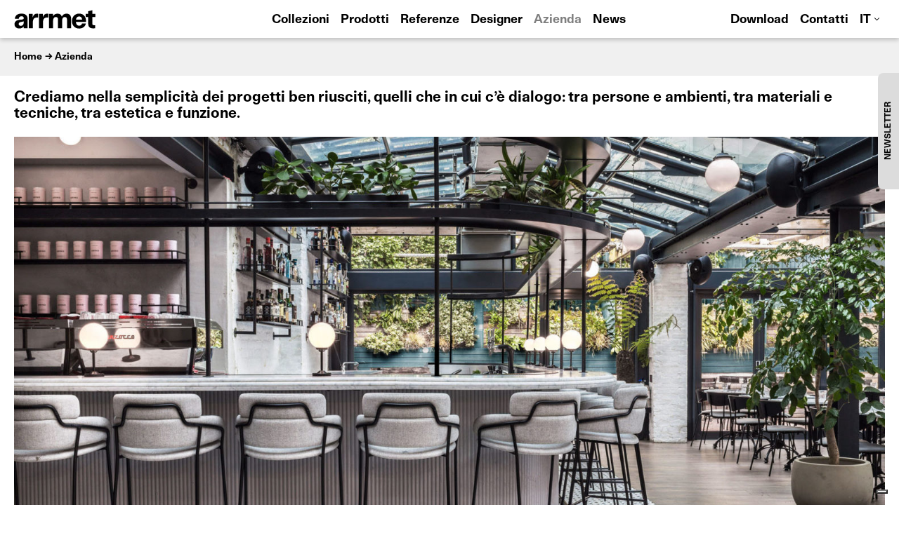

--- FILE ---
content_type: text/html; charset=UTF-8
request_url: https://www.arrmet.it/azienda-di-sedie-di-design/
body_size: 20469
content:
<!doctype html>
<html lang="it-IT">
  <head>
  <meta charset="utf-8">
<script type="text/javascript">
/* <![CDATA[ */
var gform;gform||(document.addEventListener("gform_main_scripts_loaded",function(){gform.scriptsLoaded=!0}),document.addEventListener("gform/theme/scripts_loaded",function(){gform.themeScriptsLoaded=!0}),window.addEventListener("DOMContentLoaded",function(){gform.domLoaded=!0}),gform={domLoaded:!1,scriptsLoaded:!1,themeScriptsLoaded:!1,isFormEditor:()=>"function"==typeof InitializeEditor,callIfLoaded:function(o){return!(!gform.domLoaded||!gform.scriptsLoaded||!gform.themeScriptsLoaded&&!gform.isFormEditor()||(gform.isFormEditor()&&console.warn("The use of gform.initializeOnLoaded() is deprecated in the form editor context and will be removed in Gravity Forms 3.1."),o(),0))},initializeOnLoaded:function(o){gform.callIfLoaded(o)||(document.addEventListener("gform_main_scripts_loaded",()=>{gform.scriptsLoaded=!0,gform.callIfLoaded(o)}),document.addEventListener("gform/theme/scripts_loaded",()=>{gform.themeScriptsLoaded=!0,gform.callIfLoaded(o)}),window.addEventListener("DOMContentLoaded",()=>{gform.domLoaded=!0,gform.callIfLoaded(o)}))},hooks:{action:{},filter:{}},addAction:function(o,r,e,t){gform.addHook("action",o,r,e,t)},addFilter:function(o,r,e,t){gform.addHook("filter",o,r,e,t)},doAction:function(o){gform.doHook("action",o,arguments)},applyFilters:function(o){return gform.doHook("filter",o,arguments)},removeAction:function(o,r){gform.removeHook("action",o,r)},removeFilter:function(o,r,e){gform.removeHook("filter",o,r,e)},addHook:function(o,r,e,t,n){null==gform.hooks[o][r]&&(gform.hooks[o][r]=[]);var d=gform.hooks[o][r];null==n&&(n=r+"_"+d.length),gform.hooks[o][r].push({tag:n,callable:e,priority:t=null==t?10:t})},doHook:function(r,o,e){var t;if(e=Array.prototype.slice.call(e,1),null!=gform.hooks[r][o]&&((o=gform.hooks[r][o]).sort(function(o,r){return o.priority-r.priority}),o.forEach(function(o){"function"!=typeof(t=o.callable)&&(t=window[t]),"action"==r?t.apply(null,e):e[0]=t.apply(null,e)})),"filter"==r)return e[0]},removeHook:function(o,r,t,n){var e;null!=gform.hooks[o][r]&&(e=(e=gform.hooks[o][r]).filter(function(o,r,e){return!!(null!=n&&n!=o.tag||null!=t&&t!=o.priority)}),gform.hooks[o][r]=e)}});
/* ]]> */
</script>

  <meta http-equiv="x-ua-compatible" content="ie=edge">
  <meta name="viewport" content="width=device-width, initial-scale=1, shrink-to-fit=no">
  <meta name="format-detection" content="telephone=no">
  <meta name='robots' content='index, follow, max-image-preview:large, max-snippet:-1, max-video-preview:-1' />
<link rel="alternate" hreflang="it" href="https://www.arrmet.it/azienda-di-sedie-di-design/" />
<link rel="alternate" hreflang="en" href="https://www.arrmet.it/en/company/" />
<link rel="alternate" hreflang="x-default" href="https://www.arrmet.it/azienda-di-sedie-di-design/" />

	<!-- This site is optimized with the Yoast SEO plugin v26.8 - https://yoast.com/product/yoast-seo-wordpress/ -->
	<title>Sedie e tavoli di design made in Italy - Arrmet</title>
<link data-rocket-prefetch href="https://cs.iubenda.com" rel="dns-prefetch">
<link data-rocket-prefetch href="https://cdn.iubenda.com" rel="dns-prefetch">
<link data-rocket-prefetch href="https://stats.elemind.com" rel="dns-prefetch"><link rel="preload" data-rocket-preload as="image" href="https://www.arrmet.it/wp-content/uploads/2022/02/biasol-greenwich-grind-17-lr-edited.jpg" imagesrcset="/wp-content/uploads/2022/02/biasol-greenwich-grind-17-lr-edited.jpg 1920w, /wp-content/uploads/2022/02/biasol-greenwich-grind-17-lr-edited-300x169.jpg 300w, /wp-content/uploads/2022/02/biasol-greenwich-grind-17-lr-edited-1110x624.jpg 1110w, /wp-content/uploads/2022/02/biasol-greenwich-grind-17-lr-edited-768x432.jpg 768w, /wp-content/uploads/2022/02/biasol-greenwich-grind-17-lr-edited-1536x864.jpg 1536w" imagesizes="(max-width: 1920px) 100vw, 1920px" fetchpriority="high">
	<meta name="description" content="Sedie e tavoli di Arrmet accompagnano le persone nella quotidianità. Ognuno è nato all’incrocio tra il Bello e l’estetica lineare e grafica." />
	<link rel="canonical" href="https://www.arrmet.it/azienda-di-sedie-di-design/" />
	<meta property="og:locale" content="it_IT" />
	<meta property="og:type" content="article" />
	<meta property="og:title" content="Sedie e tavoli di design made in Italy - Arrmet" />
	<meta property="og:description" content="Sedie e tavoli di Arrmet accompagnano le persone nella quotidianità. Ognuno è nato all’incrocio tra il Bello e l’estetica lineare e grafica." />
	<meta property="og:url" content="https://www.arrmet.it/azienda-di-sedie-di-design/" />
	<meta property="og:site_name" content="Arrmet" />
	<meta property="article:publisher" content="https://www.facebook.com/Arrmet-161710147221542/" />
	<meta property="article:modified_time" content="2025-11-04T14:36:15+00:00" />
	<meta property="og:image" content="https://www.arrmet.it/wp-content/uploads/2024/03/2024-03-05-15.47-1110x495.jpg" />
	<meta name="twitter:card" content="summary_large_image" />
	<meta name="twitter:label1" content="Tempo di lettura stimato" />
	<meta name="twitter:data1" content="6 minuti" />
	<script type="application/ld+json" class="yoast-schema-graph">{"@context":"https://schema.org","@graph":[{"@type":"WebPage","@id":"https://www.arrmet.it/azienda-di-sedie-di-design/","url":"https://www.arrmet.it/azienda-di-sedie-di-design/","name":"Sedie e tavoli di design made in Italy - Arrmet","isPartOf":{"@id":"https://www.arrmet.it/#website"},"primaryImageOfPage":{"@id":"https://www.arrmet.it/azienda-di-sedie-di-design/#primaryimage"},"image":{"@id":"https://www.arrmet.it/azienda-di-sedie-di-design/#primaryimage"},"thumbnailUrl":"https://www.arrmet.it/wp-content/uploads/2024/03/2024-03-05-15.47-1110x495.jpg","datePublished":"2019-07-11T12:29:58+00:00","dateModified":"2025-11-04T14:36:15+00:00","description":"Sedie e tavoli di Arrmet accompagnano le persone nella quotidianità. Ognuno è nato all’incrocio tra il Bello e l’estetica lineare e grafica.","breadcrumb":{"@id":"https://www.arrmet.it/azienda-di-sedie-di-design/#breadcrumb"},"inLanguage":"it-IT","potentialAction":[{"@type":"ReadAction","target":["https://www.arrmet.it/azienda-di-sedie-di-design/"]}]},{"@type":"ImageObject","inLanguage":"it-IT","@id":"https://www.arrmet.it/azienda-di-sedie-di-design/#primaryimage","url":"/wp-content/uploads/2024/03/2024-03-05-15.47.jpg","contentUrl":"/wp-content/uploads/2024/03/2024-03-05-15.47.jpg","width":2000,"height":891},{"@type":"BreadcrumbList","@id":"https://www.arrmet.it/azienda-di-sedie-di-design/#breadcrumb","itemListElement":[{"@type":"ListItem","position":1,"name":"Home","item":"https://www.arrmet.it/"},{"@type":"ListItem","position":2,"name":"Azienda"}]},{"@type":"WebSite","@id":"https://www.arrmet.it/#website","url":"https://www.arrmet.it/","name":"Arrmet","description":"","publisher":{"@id":"https://www.arrmet.it/#organization"},"potentialAction":[{"@type":"SearchAction","target":{"@type":"EntryPoint","urlTemplate":"https://www.arrmet.it/search/{search_term_string}"},"query-input":{"@type":"PropertyValueSpecification","valueRequired":true,"valueName":"search_term_string"}}],"inLanguage":"it-IT"},{"@type":"Organization","@id":"https://www.arrmet.it/#organization","name":"ARRMET","url":"https://www.arrmet.it/","logo":{"@type":"ImageObject","inLanguage":"it-IT","@id":"https://www.arrmet.it/#/schema/logo/image/","url":"/wp-content/uploads/2020/03/arrmet.png","contentUrl":"/wp-content/uploads/2020/03/arrmet.png","width":114,"height":21,"caption":"ARRMET"},"image":{"@id":"https://www.arrmet.it/#/schema/logo/image/"},"sameAs":["https://www.facebook.com/Arrmet-161710147221542/","https://www.instagram.com/arrmet/","https://www.pinterest.it/arrmet_official/"]}]}</script>
	<!-- / Yoast SEO plugin. -->


<link rel='dns-prefetch' href='//cdn.iubenda.com' />

<style id='wp-img-auto-sizes-contain-inline-css' type='text/css'>
img:is([sizes=auto i],[sizes^="auto," i]){contain-intrinsic-size:3000px 1500px}
/*# sourceURL=wp-img-auto-sizes-contain-inline-css */
</style>
<link rel="stylesheet" href="/wp-includes/css/dist/block-library/style.min.css?ver=6.9">
<link data-minify="1" rel="stylesheet" href="https://www.arrmet.it/wp-content/cache/min/1/wp-content/themes/arrmet/dist/styles/main_b97c280f.css?ver=1769442201">

<script  type="text/javascript" class=" _iub_cs_skip" type="text/javascript" id="iubenda-head-inline-scripts-0">
/* <![CDATA[ */

var _iub = _iub || [];
_iub.csConfiguration = {"consentOnContinuedBrowsing":false,"floatingPreferencesButtonDisplay":"bottom-right","invalidateConsentWithoutLog":true,"lang":"it","perPurposeConsent":true,"siteId":1493828,"whitelabel":false,"cookiePolicyId":71900755, "banner":{ "acceptButtonDisplay":true,"closeButtonRejects":true,"customizeButtonDisplay":true,"explicitWithdrawal":true,"listPurposes":true,"position":"float-bottom-right","rejectButtonDisplay":true }};

//# sourceURL=iubenda-head-inline-scripts-0
/* ]]> */
</script>
<script data-minify="1"  type="text/javascript" charset="UTF-8" async="" class=" _iub_cs_skip" type="text/javascript" src="https://www.arrmet.it/wp-content/cache/min/1/cs/iubenda_cs.js?ver=1769442201" id="iubenda-head-scripts-0-js"></script>
<script type="text/javascript" src="/wp-includes/js/jquery/jquery.min.js?ver=3.7.1" id="jquery-core-js"></script>
<script type="text/javascript" src="/wp-includes/js/jquery/jquery-migrate.min.js?ver=3.4.1" id="jquery-migrate-js"></script>
<meta name="generator" content="WPML ver:4.8.6 stt:1,27;" />
<link rel="apple-touch-icon" sizes="180x180" href="/wp-content/uploads/fbrfg/apple-touch-icon.png?v=2021">
<link rel="icon" type="image/png" sizes="32x32" href="/wp-content/uploads/fbrfg/favicon-32x32.png?v=2021">
<link rel="icon" type="image/png" sizes="16x16" href="/wp-content/uploads/fbrfg/favicon-16x16.png?v=2021">
<link rel="manifest" href="/wp-content/uploads/fbrfg/site.webmanifest?v=2021">
<link rel="mask-icon" href="/wp-content/uploads/fbrfg/safari-pinned-tab.svg?v=2021" color="#000000">
<link rel="shortcut icon" href="/wp-content/uploads/fbrfg/favicon.ico?v=2021">
<meta name="msapplication-TileColor" content="#da532c">
<meta name="msapplication-config" content="/wp-content/uploads/fbrfg/browserconfig.xml?v=2021">
<meta name="theme-color" content="#ffffff"><noscript><style id="rocket-lazyload-nojs-css">.rll-youtube-player, [data-lazy-src]{display:none !important;}</style></noscript><meta name="generator" content="WP Rocket 3.20.3" data-wpr-features="wpr_minify_js wpr_lazyload_images wpr_preconnect_external_domains wpr_oci wpr_minify_css wpr_desktop" /></head>
  <body class="wp-singular page-template page-template-template-page template-page page page-id-60 wp-theme-arrmetresources azienda-di-sedie-di-design app-data index-data singular-data page-data page-60-data page-azienda-di-sedie-di-design-data template-page-data">
    <div  class="container-fluid">
            <header  class="ui-header">
  <nav class="navbar navbar-expand-lg navbar-light">
    <a class="navbar-brand" href="https://www.arrmet.it/" title="Arrmet"><img src="https://www.arrmet.it/wp-content/themes/arrmet/dist/images/arrmet-logo_715a0d0f.svg" alt=""></a>
    <button class="navbar-toggler" type="button" data-toggle="collapse" data-target="#header-navbars" aria-controls="header-navbars" aria-expanded="false" aria-label="Toggle navigation">
      <span class="navbar-toggler-icon"></span>
    </button>

    <div class="collapse navbar-collapse" id="header-navbars">
              <ul id="menu-primary" class="navbar-nav"><li class="nav-item menu-item menu-collezioni"><a class="nav-link" href="https://www.arrmet.it/collection/">Collezioni</a></li>
<li class="nav-item menu-item menu-prodotti"><a class="nav-link" href="https://www.arrmet.it/product">Prodotti</a></li>
<li class="nav-item menu-item menu-referenze"><a class="nav-link" href="https://www.arrmet.it/reference/">Referenze</a></li>
<li class="nav-item menu-item menu-designer"><a class="nav-link" href="https://www.arrmet.it/designer/">Designer</a></li>
<li class="active nav-item menu-item menu-azienda"><a class="nav-link" href="https://www.arrmet.it/azienda-di-sedie-di-design/" aria-current="page">Azienda</a></li>
<li class="nav-item menu-item menu-news"><a class="nav-link" href="https://www.arrmet.it/news-sedie-e-tavoli-di-design/">News</a></li>
<li class="nav-item menu-item menu-download"><a class="nav-link" href="https://download.arrmet.it/">Download</a></li>
<li class="nav-item menu-item menu-contatti"><a class="nav-link" href="https://www.arrmet.it/contatti-arrmet-sedie-di-design/">Contatti</a></li>
<li class="wpml-ls-slot-2 wpml-ls-item wpml-ls-item-it wpml-ls-current-language wpml-ls-menu-item wpml-ls-first-item nav-item menu-item dropdown menu-item-has-children menu-it"><a class="nav-link dropdown-toggle" data-toggle="dropdown" aria-haspopup="true" aria-expanded="false" data-display="static" href="https://www.arrmet.it/azienda-di-sedie-di-design/" role="menuitem"><span class="wpml-ls-native" lang="it">it</span> <b class="caret"></b></a>
<ul class="dropdown-menu">
	<li class="wpml-ls-slot-2 wpml-ls-item wpml-ls-item-en wpml-ls-menu-item wpml-ls-last-item nav-item menu-item menu-en"><a class="nav-link" href="https://www.arrmet.it/en/company/" title="Passa a en" aria-label="Passa a en" role="menuitem"><span class="wpml-ls-native" lang="en">en</span></a></li>
</ul>
</li>
</ul>
          </div>
  </nav>
</header>

<section  class="ui-newsletter">
  <a class="ui-newsletter__trigger" id="ui-newsletter__trigger">NEWSLETTER</a>
  <div  class="ui-newsletter__body">
    <div class="ui-newsletter__title">Iscriviti</div>
    <div class="ui-newsletter__content">Iscrivendoti, riceverai notizie riguardanti i nostri prodotti e le novità. Ti invitiamo a leggere la nostra <a href="https://www.arrmet.it/privacy-policy/">Privacy Policy</a>.</div>
    <div class="ui-newsletter__form">
      
                <div class='gf_browser_chrome gform_wrapper gform_legacy_markup_wrapper gform-theme--no-framework' data-form-theme='legacy' data-form-index='0' id='gform_wrapper_5' ><div id='gf_5' class='gform_anchor' tabindex='-1'></div><form method='post' enctype='multipart/form-data'  id='gform_5'  action='/azienda-di-sedie-di-design/#gf_5' data-formid='5' novalidate>
                        <div class='gform-body gform_body'><ul id='gform_fields_5' class='gform_fields top_label form_sublabel_below description_below validation_below'><li id="field_5_1" class="gfield gfield--type-email gfield_contains_required field_sublabel_below gfield--no-description field_description_below hidden_label field_validation_below gfield_visibility_visible"  ><label class='gfield_label gform-field-label' for='input_5_1'>Email<span class="gfield_required"><span class="gfield_required gfield_required_asterisk">*</span></span></label><div class='ginput_container ginput_container_email'>
                            <input name='input_1' id='input_5_1' type='email' value='' class='medium'   placeholder='Inserisci la tua email' aria-required="true" aria-invalid="false"  />
                        </div></li><li id="field_5_2" class="gfield gfield--type-text field_sublabel_below gfield--no-description field_description_below field_validation_below gfield_visibility_hidden"  ><div class="admin-hidden-markup"><i class="gform-icon gform-icon--hidden" aria-hidden="true" title="Questo campo è nascosto quando si visualizza il modulo"></i><span>Questo campo è nascosto quando si visualizza il modulo</span></div><label class='gfield_label gform-field-label' for='input_5_2'>Lingua</label><div class='ginput_container ginput_container_text'><input name='input_2' id='input_5_2' type='text' value='it' class='medium'      aria-invalid="false"   /></div></li></ul></div>
        <div class='gform-footer gform_footer top_label'> <input type='submit' id='gform_submit_button_5' class='gform_button button' onclick='gform.submission.handleButtonClick(this);' data-submission-type='submit' value='Ok'  /> 
            <input type='hidden' class='gform_hidden' name='gform_submission_method' data-js='gform_submission_method_5' value='postback' />
            <input type='hidden' class='gform_hidden' name='gform_theme' data-js='gform_theme_5' id='gform_theme_5' value='legacy' />
            <input type='hidden' class='gform_hidden' name='gform_style_settings' data-js='gform_style_settings_5' id='gform_style_settings_5' value='' />
            <input type='hidden' class='gform_hidden' name='is_submit_5' value='1' />
            <input type='hidden' class='gform_hidden' name='gform_submit' value='5' />
            
            <input type='hidden' class='gform_hidden' name='gform_currency' data-currency='EUR' value='sTWuESb2iXUKG8H6dciCtcUW2auRIAcTUgkZlyWdD5ojxMR86RJnDNmUVex/vzVb5g4FRnlsAftLO3Cd7ulTwmnfuUKyHhOqv37f/ylaor9hlBc=' />
            <input type='hidden' class='gform_hidden' name='gform_unique_id' value='' />
            <input type='hidden' class='gform_hidden' name='state_5' value='WyJbXSIsIjMwZTM3YzBmMDcxODk3ZmFjMWQ1ZTc3MjI5NmI1YzJiIl0=' />
            <input type='hidden' autocomplete='off' class='gform_hidden' name='gform_target_page_number_5' id='gform_target_page_number_5' value='0' />
            <input type='hidden' autocomplete='off' class='gform_hidden' name='gform_source_page_number_5' id='gform_source_page_number_5' value='1' />
            <input type='hidden' name='gform_field_values' value='' />
            
        </div>
                        </form>
                        </div><script type="text/javascript">
/* <![CDATA[ */
 gform.initializeOnLoaded( function() {gformInitSpinner( 5, 'https://www.arrmet.it/wp-content/plugins/gravityforms/images/spinner.svg', true );jQuery('#gform_ajax_frame_5').on('load',function(){var contents = jQuery(this).contents().find('*').html();var is_postback = contents.indexOf('GF_AJAX_POSTBACK') >= 0;if(!is_postback){return;}var form_content = jQuery(this).contents().find('#gform_wrapper_5');var is_confirmation = jQuery(this).contents().find('#gform_confirmation_wrapper_5').length > 0;var is_redirect = contents.indexOf('gformRedirect(){') >= 0;var is_form = form_content.length > 0 && ! is_redirect && ! is_confirmation;var mt = parseInt(jQuery('html').css('margin-top'), 10) + parseInt(jQuery('body').css('margin-top'), 10) + 100;if(is_form){jQuery('#gform_wrapper_5').html(form_content.html());if(form_content.hasClass('gform_validation_error')){jQuery('#gform_wrapper_5').addClass('gform_validation_error');} else {jQuery('#gform_wrapper_5').removeClass('gform_validation_error');}setTimeout( function() { /* delay the scroll by 50 milliseconds to fix a bug in chrome */ jQuery(document).scrollTop(jQuery('#gform_wrapper_5').offset().top - mt); }, 50 );if(window['gformInitDatepicker']) {gformInitDatepicker();}if(window['gformInitPriceFields']) {gformInitPriceFields();}var current_page = jQuery('#gform_source_page_number_5').val();gformInitSpinner( 5, 'https://www.arrmet.it/wp-content/plugins/gravityforms/images/spinner.svg', true );jQuery(document).trigger('gform_page_loaded', [5, current_page]);window['gf_submitting_5'] = false;}else if(!is_redirect){var confirmation_content = jQuery(this).contents().find('.GF_AJAX_POSTBACK').html();if(!confirmation_content){confirmation_content = contents;}jQuery('#gform_wrapper_5').replaceWith(confirmation_content);jQuery(document).scrollTop(jQuery('#gf_5').offset().top - mt);jQuery(document).trigger('gform_confirmation_loaded', [5]);window['gf_submitting_5'] = false;wp.a11y.speak(jQuery('#gform_confirmation_message_5').text());}else{jQuery('#gform_5').append(contents);if(window['gformRedirect']) {gformRedirect();}}jQuery(document).trigger("gform_pre_post_render", [{ formId: "5", currentPage: "current_page", abort: function() { this.preventDefault(); } }]);        if (event && event.defaultPrevented) {                return;        }        const gformWrapperDiv = document.getElementById( "gform_wrapper_5" );        if ( gformWrapperDiv ) {            const visibilitySpan = document.createElement( "span" );            visibilitySpan.id = "gform_visibility_test_5";            gformWrapperDiv.insertAdjacentElement( "afterend", visibilitySpan );        }        const visibilityTestDiv = document.getElementById( "gform_visibility_test_5" );        let postRenderFired = false;        function triggerPostRender() {            if ( postRenderFired ) {                return;            }            postRenderFired = true;            gform.core.triggerPostRenderEvents( 5, current_page );            if ( visibilityTestDiv ) {                visibilityTestDiv.parentNode.removeChild( visibilityTestDiv );            }        }        function debounce( func, wait, immediate ) {            var timeout;            return function() {                var context = this, args = arguments;                var later = function() {                    timeout = null;                    if ( !immediate ) func.apply( context, args );                };                var callNow = immediate && !timeout;                clearTimeout( timeout );                timeout = setTimeout( later, wait );                if ( callNow ) func.apply( context, args );            };        }        const debouncedTriggerPostRender = debounce( function() {            triggerPostRender();        }, 200 );        if ( visibilityTestDiv && visibilityTestDiv.offsetParent === null ) {            const observer = new MutationObserver( ( mutations ) => {                mutations.forEach( ( mutation ) => {                    if ( mutation.type === 'attributes' && visibilityTestDiv.offsetParent !== null ) {                        debouncedTriggerPostRender();                        observer.disconnect();                    }                });            });            observer.observe( document.body, {                attributes: true,                childList: false,                subtree: true,                attributeFilter: [ 'style', 'class' ],            });        } else {            triggerPostRender();        }    } );} ); 
/* ]]> */
</script>
    </div>
  </div>
  <a class="ui-newsletter__close" id="ui-newsletter__close">×</a>
</section>
      <main  class="ui-main">
               <div  class="ui-breadcrumb">
  <span property="itemListElement" typeof="ListItem"><a property="item" typeof="WebPage" title="Go to Arrmet." href="https://www.arrmet.it" class="home" ><span property="name">Home</span></a><meta property="position" content="1"></span><span class="post post-page current-item">Azienda</span>
</div>
    <div  class="ui-main__row">
      <div class="ui-main__col ui-content">
        <h2 class="wp-block-heading">Crediamo nella semplicità dei progetti ben riusciti, quelli che in cui c&#8217;è dialogo:&nbsp;tra persone e ambienti, tra materiali e tecniche, tra estetica e funzione.</h2>



<figure class="wp-block-image size-full is-resized"><img fetchpriority="high" decoding="async" width="1920" height="1080" src="/wp-content/uploads/2022/02/biasol-greenwich-grind-17-lr-edited.jpg" alt="" class="wp-image-13170" style="width:1920px" srcset="/wp-content/uploads/2022/02/biasol-greenwich-grind-17-lr-edited.jpg 1920w, /wp-content/uploads/2022/02/biasol-greenwich-grind-17-lr-edited-300x169.jpg 300w, /wp-content/uploads/2022/02/biasol-greenwich-grind-17-lr-edited-1110x624.jpg 1110w, /wp-content/uploads/2022/02/biasol-greenwich-grind-17-lr-edited-768x432.jpg 768w, /wp-content/uploads/2022/02/biasol-greenwich-grind-17-lr-edited-1536x864.jpg 1536w" sizes="(max-width: 1920px) 100vw, 1920px" /></figure>



<div class="wp-block-columns is-layout-flex wp-container-core-columns-is-layout-9d6595d7 wp-block-columns-is-layout-flex">
<div class="wp-block-column is-layout-flow wp-block-column-is-layout-flow" style="flex-basis:50%">
<div class="wp-block-columns is-layout-flex wp-container-core-columns-is-layout-9d6595d7 wp-block-columns-is-layout-flex">
<div class="wp-block-column is-layout-flow wp-block-column-is-layout-flow" style="flex-basis:100%">
<h2 class="wp-block-heading"></h2>
</div>
</div>
</div>



<div class="wp-block-column is-layout-flow wp-block-column-is-layout-flow" style="flex-basis:50%">
<h2 class="wp-block-heading">Un filo d’acciaio si dipana lungo 60 anni di attività di Arrmet e intreccia persone, sedute, ambienti, designer. È un filo resistente e duttile, che ha dato avvio alla storia dell’azienda e che oggi si combina con materiali, idee e linguaggi nuovi.&nbsp; Nel&nbsp; confronto con il mercato contemporaneo, Arrmet consolida la propria identità&nbsp; e posizione, tracciando le linee di un futuro di continuo rinnovamento.&nbsp;</h2>
</div>
</div>



<figure class="wp-block-gallery has-nested-images columns-default is-cropped wp-block-gallery-1 is-layout-flex wp-block-gallery-is-layout-flex">
<figure class="wp-block-image size-large"><img decoding="async" width="1110" height="495" data-id="17846" src="data:image/svg+xml,%3Csvg%20xmlns='http://www.w3.org/2000/svg'%20viewBox='0%200%201110%20495'%3E%3C/svg%3E" alt="" class="wp-image-17846" data-lazy-srcset="/wp-content/uploads/2024/03/2024-03-05-15.47-1110x495.jpg 1110w, /wp-content/uploads/2024/03/2024-03-05-15.47-300x134.jpg 300w, /wp-content/uploads/2024/03/2024-03-05-15.47-768x342.jpg 768w, /wp-content/uploads/2024/03/2024-03-05-15.47-1536x684.jpg 1536w, /wp-content/uploads/2024/03/2024-03-05-15.47.jpg 2000w" data-lazy-sizes="(max-width: 1110px) 100vw, 1110px" data-lazy-src="https://www.arrmet.it/wp-content/uploads/2024/03/2024-03-05-15.47-1110x495.jpg" /><noscript><img decoding="async" width="1110" height="495" data-id="17846" src="https://www.arrmet.it/wp-content/uploads/2024/03/2024-03-05-15.47-1110x495.jpg" alt="" class="wp-image-17846" srcset="/wp-content/uploads/2024/03/2024-03-05-15.47-1110x495.jpg 1110w, /wp-content/uploads/2024/03/2024-03-05-15.47-300x134.jpg 300w, /wp-content/uploads/2024/03/2024-03-05-15.47-768x342.jpg 768w, /wp-content/uploads/2024/03/2024-03-05-15.47-1536x684.jpg 1536w, /wp-content/uploads/2024/03/2024-03-05-15.47.jpg 2000w" sizes="(max-width: 1110px) 100vw, 1110px" /></noscript></figure>



<figure class="wp-block-image size-large"><img decoding="async" width="1110" height="665" data-id="17841" src="data:image/svg+xml,%3Csvg%20xmlns='http://www.w3.org/2000/svg'%20viewBox='0%200%201110%20665'%3E%3C/svg%3E" alt="" class="wp-image-17841" data-lazy-srcset="/wp-content/uploads/2024/03/2024-03-05-13.08-1110x665.jpg 1110w, /wp-content/uploads/2024/03/2024-03-05-13.08-300x180.jpg 300w, /wp-content/uploads/2024/03/2024-03-05-13.08-768x460.jpg 768w, /wp-content/uploads/2024/03/2024-03-05-13.08-1536x920.jpg 1536w, /wp-content/uploads/2024/03/2024-03-05-13.08.jpg 2000w" data-lazy-sizes="(max-width: 1110px) 100vw, 1110px" data-lazy-src="https://www.arrmet.it/wp-content/uploads/2024/03/2024-03-05-13.08-1110x665.jpg" /><noscript><img decoding="async" width="1110" height="665" data-id="17841" src="https://www.arrmet.it/wp-content/uploads/2024/03/2024-03-05-13.08-1110x665.jpg" alt="" class="wp-image-17841" srcset="/wp-content/uploads/2024/03/2024-03-05-13.08-1110x665.jpg 1110w, /wp-content/uploads/2024/03/2024-03-05-13.08-300x180.jpg 300w, /wp-content/uploads/2024/03/2024-03-05-13.08-768x460.jpg 768w, /wp-content/uploads/2024/03/2024-03-05-13.08-1536x920.jpg 1536w, /wp-content/uploads/2024/03/2024-03-05-13.08.jpg 2000w" sizes="(max-width: 1110px) 100vw, 1110px" /></noscript></figure>



<figure class="wp-block-image size-large"><img decoding="async" width="1110" height="495" data-id="17844" src="data:image/svg+xml,%3Csvg%20xmlns='http://www.w3.org/2000/svg'%20viewBox='0%200%201110%20495'%3E%3C/svg%3E" alt="" class="wp-image-17844" data-lazy-srcset="/wp-content/uploads/2024/03/2024-03-05-15.16-1110x495.jpg 1110w, /wp-content/uploads/2024/03/2024-03-05-15.16-300x134.jpg 300w, /wp-content/uploads/2024/03/2024-03-05-15.16-768x342.jpg 768w, /wp-content/uploads/2024/03/2024-03-05-15.16-1536x684.jpg 1536w, /wp-content/uploads/2024/03/2024-03-05-15.16.jpg 2000w" data-lazy-sizes="(max-width: 1110px) 100vw, 1110px" data-lazy-src="https://www.arrmet.it/wp-content/uploads/2024/03/2024-03-05-15.16-1110x495.jpg" /><noscript><img decoding="async" width="1110" height="495" data-id="17844" src="https://www.arrmet.it/wp-content/uploads/2024/03/2024-03-05-15.16-1110x495.jpg" alt="" class="wp-image-17844" srcset="/wp-content/uploads/2024/03/2024-03-05-15.16-1110x495.jpg 1110w, /wp-content/uploads/2024/03/2024-03-05-15.16-300x134.jpg 300w, /wp-content/uploads/2024/03/2024-03-05-15.16-768x342.jpg 768w, /wp-content/uploads/2024/03/2024-03-05-15.16-1536x684.jpg 1536w, /wp-content/uploads/2024/03/2024-03-05-15.16.jpg 2000w" sizes="(max-width: 1110px) 100vw, 1110px" /></noscript></figure>
</figure>



<div class="wp-block-columns is-layout-flex wp-container-core-columns-is-layout-9d6595d7 wp-block-columns-is-layout-flex">
<div class="wp-block-column is-layout-flow wp-block-column-is-layout-flow">
<h2 class="wp-block-heading">I valori fondanti di questa storia sono:</h2>
</div>



<div class="wp-block-column is-layout-flow wp-block-column-is-layout-flow">
<h2 class="wp-block-heading">la dimensione umana, la contaminazione, il vero made in Italy. </h2>
</div>
</div>



<figure class="wp-block-gallery has-nested-images columns-default is-cropped wp-block-gallery-2 is-layout-flex wp-block-gallery-is-layout-flex">
<figure class="wp-block-image size-large"><img decoding="async" width="1110" height="740" data-id="13139" src="data:image/svg+xml,%3Csvg%20xmlns='http://www.w3.org/2000/svg'%20viewBox='0%200%201110%20740'%3E%3C/svg%3E" alt="Arrmet è fattura artigianale dei dettagli e una efficace organizzazione della produzione. " class="wp-image-13139" data-lazy-srcset="/wp-content/uploads/2022/02/Slide1-1110x740.jpg 1110w, /wp-content/uploads/2022/02/Slide1-300x200.jpg 300w, /wp-content/uploads/2022/02/Slide1-768x512.jpg 768w, /wp-content/uploads/2022/02/Slide1-1536x1024.jpg 1536w, /wp-content/uploads/2022/02/Slide1.jpg 1920w" data-lazy-sizes="(max-width: 1110px) 100vw, 1110px" data-lazy-src="/wp-content/uploads/2022/02/Slide1-1110x740.jpg" /><noscript><img decoding="async" width="1110" height="740" data-id="13139" src="/wp-content/uploads/2022/02/Slide1-1110x740.jpg" alt="Arrmet è fattura artigianale dei dettagli e una efficace organizzazione della produzione. " class="wp-image-13139" srcset="/wp-content/uploads/2022/02/Slide1-1110x740.jpg 1110w, /wp-content/uploads/2022/02/Slide1-300x200.jpg 300w, /wp-content/uploads/2022/02/Slide1-768x512.jpg 768w, /wp-content/uploads/2022/02/Slide1-1536x1024.jpg 1536w, /wp-content/uploads/2022/02/Slide1.jpg 1920w" sizes="(max-width: 1110px) 100vw, 1110px" /></noscript></figure>



<figure class="wp-block-image size-large"><img decoding="async" width="1110" height="740" data-id="13141" src="data:image/svg+xml,%3Csvg%20xmlns='http://www.w3.org/2000/svg'%20viewBox='0%200%201110%20740'%3E%3C/svg%3E" alt="Le lavorazioni delle sedie di design Arrmet sono eseguite da personale esperto." class="wp-image-13141" data-lazy-srcset="/wp-content/uploads/2022/02/Slide2-1110x740.jpg 1110w, /wp-content/uploads/2022/02/Slide2-300x200.jpg 300w, /wp-content/uploads/2022/02/Slide2-768x512.jpg 768w, /wp-content/uploads/2022/02/Slide2-1536x1024.jpg 1536w, /wp-content/uploads/2022/02/Slide2.jpg 1920w" data-lazy-sizes="(max-width: 1110px) 100vw, 1110px" data-lazy-src="/wp-content/uploads/2022/02/Slide2-1110x740.jpg" /><noscript><img decoding="async" width="1110" height="740" data-id="13141" src="/wp-content/uploads/2022/02/Slide2-1110x740.jpg" alt="Le lavorazioni delle sedie di design Arrmet sono eseguite da personale esperto." class="wp-image-13141" srcset="/wp-content/uploads/2022/02/Slide2-1110x740.jpg 1110w, /wp-content/uploads/2022/02/Slide2-300x200.jpg 300w, /wp-content/uploads/2022/02/Slide2-768x512.jpg 768w, /wp-content/uploads/2022/02/Slide2-1536x1024.jpg 1536w, /wp-content/uploads/2022/02/Slide2.jpg 1920w" sizes="(max-width: 1110px) 100vw, 1110px" /></noscript></figure>



<figure class="wp-block-image size-large"><img decoding="async" width="1110" height="740" data-id="13143" src="data:image/svg+xml,%3Csvg%20xmlns='http://www.w3.org/2000/svg'%20viewBox='0%200%201110%20740'%3E%3C/svg%3E" alt="Ogni singola sedie viene lavorata e controllata da Arrmet per consegnare solo prodotti dal design e dall'esecuzione a regola d'arte." class="wp-image-13143" data-lazy-srcset="/wp-content/uploads/2022/02/Slide3-1110x740.jpg 1110w, /wp-content/uploads/2022/02/Slide3-300x200.jpg 300w, /wp-content/uploads/2022/02/Slide3-768x512.jpg 768w, /wp-content/uploads/2022/02/Slide3-1536x1024.jpg 1536w, /wp-content/uploads/2022/02/Slide3.jpg 1920w" data-lazy-sizes="(max-width: 1110px) 100vw, 1110px" data-lazy-src="/wp-content/uploads/2022/02/Slide3-1110x740.jpg" /><noscript><img decoding="async" width="1110" height="740" data-id="13143" src="/wp-content/uploads/2022/02/Slide3-1110x740.jpg" alt="Ogni singola sedie viene lavorata e controllata da Arrmet per consegnare solo prodotti dal design e dall'esecuzione a regola d'arte." class="wp-image-13143" srcset="/wp-content/uploads/2022/02/Slide3-1110x740.jpg 1110w, /wp-content/uploads/2022/02/Slide3-300x200.jpg 300w, /wp-content/uploads/2022/02/Slide3-768x512.jpg 768w, /wp-content/uploads/2022/02/Slide3-1536x1024.jpg 1536w, /wp-content/uploads/2022/02/Slide3.jpg 1920w" sizes="(max-width: 1110px) 100vw, 1110px" /></noscript></figure>
</figure>



<div class="wp-block-columns is-layout-flex wp-container-core-columns-is-layout-9d6595d7 wp-block-columns-is-layout-flex">
<div class="wp-block-column is-layout-flow wp-block-column-is-layout-flow">
<h2 class="wp-block-heading">Dimensione umana </h2>
</div>



<div class="wp-block-column is-layout-flow wp-block-column-is-layout-flow">
<h2 class="wp-block-heading">Le sedie e i tavoli proposti da Arrmet sono progettati e costruiti per accompagnare le persone nella propria quotidianità. Sono elementi intorno a cui le persone entrano in relazione tra loro e con gli spazi di vita.</h2>
</div>
</div>



<figure class="wp-block-gallery has-nested-images columns-default is-cropped wp-block-gallery-3 is-layout-flex wp-block-gallery-is-layout-flex">
<figure class="wp-block-image size-large"><img decoding="async" width="1110" height="817" data-id="13145" src="data:image/svg+xml,%3Csvg%20xmlns='http://www.w3.org/2000/svg'%20viewBox='0%200%201110%20817'%3E%3C/svg%3E" alt="Le sedute di Arrmet sono frutto della contaminazione della visione di Arrmet con designer internazionali." class="wp-image-13145" data-lazy-srcset="/wp-content/uploads/2022/02/Contaminaz-1-1110x817.jpg 1110w, /wp-content/uploads/2022/02/Contaminaz-1-300x221.jpg 300w, /wp-content/uploads/2022/02/Contaminaz-1-768x565.jpg 768w, /wp-content/uploads/2022/02/Contaminaz-1.jpg 1440w" data-lazy-sizes="(max-width: 1110px) 100vw, 1110px" data-lazy-src="/wp-content/uploads/2022/02/Contaminaz-1-1110x817.jpg" /><noscript><img decoding="async" width="1110" height="817" data-id="13145" src="/wp-content/uploads/2022/02/Contaminaz-1-1110x817.jpg" alt="Le sedute di Arrmet sono frutto della contaminazione della visione di Arrmet con designer internazionali." class="wp-image-13145" srcset="/wp-content/uploads/2022/02/Contaminaz-1-1110x817.jpg 1110w, /wp-content/uploads/2022/02/Contaminaz-1-300x221.jpg 300w, /wp-content/uploads/2022/02/Contaminaz-1-768x565.jpg 768w, /wp-content/uploads/2022/02/Contaminaz-1.jpg 1440w" sizes="(max-width: 1110px) 100vw, 1110px" /></noscript></figure>



<figure class="wp-block-image size-large"><img decoding="async" width="1110" height="817" data-id="13147" src="data:image/svg+xml,%3Csvg%20xmlns='http://www.w3.org/2000/svg'%20viewBox='0%200%201110%20817'%3E%3C/svg%3E" alt="Grazie al dialogo e alla collaborazione con designer internazionali, Arrmet contamina diverse culture in prodotti di design che rappresentano il made in Italy. 
" class="wp-image-13147" data-lazy-srcset="/wp-content/uploads/2022/02/Contaminaz-2-1110x817.jpg 1110w, /wp-content/uploads/2022/02/Contaminaz-2-300x221.jpg 300w, /wp-content/uploads/2022/02/Contaminaz-2-768x565.jpg 768w, /wp-content/uploads/2022/02/Contaminaz-2.jpg 1440w" data-lazy-sizes="(max-width: 1110px) 100vw, 1110px" data-lazy-src="/wp-content/uploads/2022/02/Contaminaz-2-1110x817.jpg" /><noscript><img decoding="async" width="1110" height="817" data-id="13147" src="/wp-content/uploads/2022/02/Contaminaz-2-1110x817.jpg" alt="Grazie al dialogo e alla collaborazione con designer internazionali, Arrmet contamina diverse culture in prodotti di design che rappresentano il made in Italy. 
" class="wp-image-13147" srcset="/wp-content/uploads/2022/02/Contaminaz-2-1110x817.jpg 1110w, /wp-content/uploads/2022/02/Contaminaz-2-300x221.jpg 300w, /wp-content/uploads/2022/02/Contaminaz-2-768x565.jpg 768w, /wp-content/uploads/2022/02/Contaminaz-2.jpg 1440w" sizes="(max-width: 1110px) 100vw, 1110px" /></noscript></figure>



<figure class="wp-block-image size-large"><img decoding="async" width="1110" height="817" data-id="13149" src="data:image/svg+xml,%3Csvg%20xmlns='http://www.w3.org/2000/svg'%20viewBox='0%200%201110%20817'%3E%3C/svg%3E" alt="I prodotti Arrmet rappresentano l’idea di un design che supera la prova del tempo." class="wp-image-13149" data-lazy-srcset="/wp-content/uploads/2022/02/Contaminaz-3-1110x817.jpg 1110w, /wp-content/uploads/2022/02/Contaminaz-3-300x221.jpg 300w, /wp-content/uploads/2022/02/Contaminaz-3-768x565.jpg 768w, /wp-content/uploads/2022/02/Contaminaz-3.jpg 1440w" data-lazy-sizes="(max-width: 1110px) 100vw, 1110px" data-lazy-src="/wp-content/uploads/2022/02/Contaminaz-3-1110x817.jpg" /><noscript><img decoding="async" width="1110" height="817" data-id="13149" src="/wp-content/uploads/2022/02/Contaminaz-3-1110x817.jpg" alt="I prodotti Arrmet rappresentano l’idea di un design che supera la prova del tempo." class="wp-image-13149" srcset="/wp-content/uploads/2022/02/Contaminaz-3-1110x817.jpg 1110w, /wp-content/uploads/2022/02/Contaminaz-3-300x221.jpg 300w, /wp-content/uploads/2022/02/Contaminaz-3-768x565.jpg 768w, /wp-content/uploads/2022/02/Contaminaz-3.jpg 1440w" sizes="(max-width: 1110px) 100vw, 1110px" /></noscript></figure>
</figure>



<div class="wp-block-columns is-layout-flex wp-container-core-columns-is-layout-9d6595d7 wp-block-columns-is-layout-flex">
<div class="wp-block-column is-layout-flow wp-block-column-is-layout-flow">
<h2 class="wp-block-heading">Contaminazione</h2>
</div>



<div class="wp-block-column is-layout-flow wp-block-column-is-layout-flow">
<h2 class="wp-block-heading">Ognuno di essi è nato da un incontro al confine tra tradizione e innovazione, all’incrocio tra il senso del Bello italiano e l’estetica lineare moderna, minimale, grafica.&nbsp; Grazie al dialogo e alla collaborazione con designer internazionali, contaminiamo diverse culture in prodotti di design che rappresentano il made in Italy.&nbsp;</h2>
</div>
</div>



<figure class="wp-block-gallery has-nested-images columns-default is-cropped wp-block-gallery-4 is-layout-flex wp-block-gallery-is-layout-flex">
<figure class="wp-block-image size-large"><img decoding="async" width="1110" height="817" data-id="13151" src="data:image/svg+xml,%3Csvg%20xmlns='http://www.w3.org/2000/svg'%20viewBox='0%200%201110%20817'%3E%3C/svg%3E" alt="Il saper fare è unito a fantasia e creatività per creare sedie di design, caratterizzate dalla versatilità." class="wp-image-13151" data-lazy-srcset="/wp-content/uploads/2022/02/Made-in-italy_1_0-1110x817.jpg 1110w, /wp-content/uploads/2022/02/Made-in-italy_1_0-300x221.jpg 300w, /wp-content/uploads/2022/02/Made-in-italy_1_0-768x565.jpg 768w, /wp-content/uploads/2022/02/Made-in-italy_1_0.jpg 1440w" data-lazy-sizes="(max-width: 1110px) 100vw, 1110px" data-lazy-src="/wp-content/uploads/2022/02/Made-in-italy_1_0-1110x817.jpg" /><noscript><img decoding="async" width="1110" height="817" data-id="13151" src="/wp-content/uploads/2022/02/Made-in-italy_1_0-1110x817.jpg" alt="Il saper fare è unito a fantasia e creatività per creare sedie di design, caratterizzate dalla versatilità." class="wp-image-13151" srcset="/wp-content/uploads/2022/02/Made-in-italy_1_0-1110x817.jpg 1110w, /wp-content/uploads/2022/02/Made-in-italy_1_0-300x221.jpg 300w, /wp-content/uploads/2022/02/Made-in-italy_1_0-768x565.jpg 768w, /wp-content/uploads/2022/02/Made-in-italy_1_0.jpg 1440w" sizes="(max-width: 1110px) 100vw, 1110px" /></noscript></figure>



<figure class="wp-block-image size-large"><img decoding="async" width="1110" height="817" data-id="13153" src="data:image/svg+xml,%3Csvg%20xmlns='http://www.w3.org/2000/svg'%20viewBox='0%200%201110%20817'%3E%3C/svg%3E" alt="I collaboratori Arrmet sono disponibili, attenti, veloci e contribuiscono portare il design di Arrmet nel mondo." class="wp-image-13153" data-lazy-srcset="/wp-content/uploads/2022/02/Made-in-italy_2_0-1110x817.jpg 1110w, /wp-content/uploads/2022/02/Made-in-italy_2_0-300x221.jpg 300w, /wp-content/uploads/2022/02/Made-in-italy_2_0-768x565.jpg 768w, /wp-content/uploads/2022/02/Made-in-italy_2_0.jpg 1440w" data-lazy-sizes="(max-width: 1110px) 100vw, 1110px" data-lazy-src="/wp-content/uploads/2022/02/Made-in-italy_2_0-1110x817.jpg" /><noscript><img decoding="async" width="1110" height="817" data-id="13153" src="/wp-content/uploads/2022/02/Made-in-italy_2_0-1110x817.jpg" alt="I collaboratori Arrmet sono disponibili, attenti, veloci e contribuiscono portare il design di Arrmet nel mondo." class="wp-image-13153" srcset="/wp-content/uploads/2022/02/Made-in-italy_2_0-1110x817.jpg 1110w, /wp-content/uploads/2022/02/Made-in-italy_2_0-300x221.jpg 300w, /wp-content/uploads/2022/02/Made-in-italy_2_0-768x565.jpg 768w, /wp-content/uploads/2022/02/Made-in-italy_2_0.jpg 1440w" sizes="(max-width: 1110px) 100vw, 1110px" /></noscript></figure>



<figure class="wp-block-image size-large"><img decoding="async" width="1110" height="817" data-id="13155" src="data:image/svg+xml,%3Csvg%20xmlns='http://www.w3.org/2000/svg'%20viewBox='0%200%201110%20817'%3E%3C/svg%3E" alt="Arrmet propone sedie originali ricche di tecnologia e design. Molte sedute sono realizzate in acciaio, associato a materiali diversi. " class="wp-image-13155" data-lazy-srcset="/wp-content/uploads/2022/02/Slide_da-sostituire_2_0-1110x817.jpg 1110w, /wp-content/uploads/2022/02/Slide_da-sostituire_2_0-300x221.jpg 300w, /wp-content/uploads/2022/02/Slide_da-sostituire_2_0-768x565.jpg 768w, /wp-content/uploads/2022/02/Slide_da-sostituire_2_0.jpg 1440w" data-lazy-sizes="(max-width: 1110px) 100vw, 1110px" data-lazy-src="/wp-content/uploads/2022/02/Slide_da-sostituire_2_0-1110x817.jpg" /><noscript><img decoding="async" width="1110" height="817" data-id="13155" src="/wp-content/uploads/2022/02/Slide_da-sostituire_2_0-1110x817.jpg" alt="Arrmet propone sedie originali ricche di tecnologia e design. Molte sedute sono realizzate in acciaio, associato a materiali diversi. " class="wp-image-13155" srcset="/wp-content/uploads/2022/02/Slide_da-sostituire_2_0-1110x817.jpg 1110w, /wp-content/uploads/2022/02/Slide_da-sostituire_2_0-300x221.jpg 300w, /wp-content/uploads/2022/02/Slide_da-sostituire_2_0-768x565.jpg 768w, /wp-content/uploads/2022/02/Slide_da-sostituire_2_0.jpg 1440w" sizes="(max-width: 1110px) 100vw, 1110px" /></noscript></figure>
</figure>



<div class="wp-block-columns is-layout-flex wp-container-core-columns-is-layout-9d6595d7 wp-block-columns-is-layout-flex">
<div class="wp-block-column is-layout-flow wp-block-column-is-layout-flow">
<h2 class="wp-block-heading">Vero Made in Italy</h2>
</div>



<div class="wp-block-column is-layout-flow wp-block-column-is-layout-flow">
<h2 class="wp-block-heading">Per noi, è la manifestazione concreta delle competenze che abbiamo acquisito lungo le tappe della nostra storia e che apprendiamo ancora, è l’espressione del nostro saper fare artigianale unito a una efficace organizzazione della produzione.&nbsp;</h2>
</div>
</div>



<figure class="wp-block-gallery has-nested-images columns-4 is-cropped wp-block-gallery-5 is-layout-flex wp-block-gallery-is-layout-flex">
<figure class="wp-block-image size-large"><img decoding="async" width="1110" height="817" data-id="13161" src="data:image/svg+xml,%3Csvg%20xmlns='http://www.w3.org/2000/svg'%20viewBox='0%200%201110%20817'%3E%3C/svg%3E" alt="" class="wp-image-13161" data-lazy-srcset="/wp-content/uploads/2022/02/Slide_f-1110x817.jpg 1110w, /wp-content/uploads/2022/02/Slide_f-300x221.jpg 300w, /wp-content/uploads/2022/02/Slide_f-768x565.jpg 768w, /wp-content/uploads/2022/02/Slide_f.jpg 1440w" data-lazy-sizes="(max-width: 1110px) 100vw, 1110px" data-lazy-src="/wp-content/uploads/2022/02/Slide_f-1110x817.jpg" /><noscript><img decoding="async" width="1110" height="817" data-id="13161" src="/wp-content/uploads/2022/02/Slide_f-1110x817.jpg" alt="" class="wp-image-13161" srcset="/wp-content/uploads/2022/02/Slide_f-1110x817.jpg 1110w, /wp-content/uploads/2022/02/Slide_f-300x221.jpg 300w, /wp-content/uploads/2022/02/Slide_f-768x565.jpg 768w, /wp-content/uploads/2022/02/Slide_f.jpg 1440w" sizes="(max-width: 1110px) 100vw, 1110px" /></noscript></figure>



<figure class="wp-block-image size-large"><img decoding="async" width="1110" height="817" data-id="13159" src="data:image/svg+xml,%3Csvg%20xmlns='http://www.w3.org/2000/svg'%20viewBox='0%200%201110%20817'%3E%3C/svg%3E" alt="" class="wp-image-13159" data-lazy-srcset="/wp-content/uploads/2022/02/Slide_dam_1-1110x817.jpg 1110w, /wp-content/uploads/2022/02/Slide_dam_1-300x221.jpg 300w, /wp-content/uploads/2022/02/Slide_dam_1-768x565.jpg 768w, /wp-content/uploads/2022/02/Slide_dam_1.jpg 1440w" data-lazy-sizes="(max-width: 1110px) 100vw, 1110px" data-lazy-src="/wp-content/uploads/2022/02/Slide_dam_1-1110x817.jpg" /><noscript><img decoding="async" width="1110" height="817" data-id="13159" src="/wp-content/uploads/2022/02/Slide_dam_1-1110x817.jpg" alt="" class="wp-image-13159" srcset="/wp-content/uploads/2022/02/Slide_dam_1-1110x817.jpg 1110w, /wp-content/uploads/2022/02/Slide_dam_1-300x221.jpg 300w, /wp-content/uploads/2022/02/Slide_dam_1-768x565.jpg 768w, /wp-content/uploads/2022/02/Slide_dam_1.jpg 1440w" sizes="(max-width: 1110px) 100vw, 1110px" /></noscript></figure>



<figure class="wp-block-image size-large"><img decoding="async" width="1110" height="817" data-id="13163" src="data:image/svg+xml,%3Csvg%20xmlns='http://www.w3.org/2000/svg'%20viewBox='0%200%201110%20817'%3E%3C/svg%3E" alt="" class="wp-image-13163" data-lazy-srcset="/wp-content/uploads/2022/02/Slide_strike_3-1110x817.jpg 1110w, /wp-content/uploads/2022/02/Slide_strike_3-300x221.jpg 300w, /wp-content/uploads/2022/02/Slide_strike_3-768x565.jpg 768w, /wp-content/uploads/2022/02/Slide_strike_3.jpg 1440w" data-lazy-sizes="(max-width: 1110px) 100vw, 1110px" data-lazy-src="/wp-content/uploads/2022/02/Slide_strike_3-1110x817.jpg" /><noscript><img decoding="async" width="1110" height="817" data-id="13163" src="/wp-content/uploads/2022/02/Slide_strike_3-1110x817.jpg" alt="" class="wp-image-13163" srcset="/wp-content/uploads/2022/02/Slide_strike_3-1110x817.jpg 1110w, /wp-content/uploads/2022/02/Slide_strike_3-300x221.jpg 300w, /wp-content/uploads/2022/02/Slide_strike_3-768x565.jpg 768w, /wp-content/uploads/2022/02/Slide_strike_3.jpg 1440w" sizes="(max-width: 1110px) 100vw, 1110px" /></noscript></figure>



<figure class="wp-block-image size-large"><img decoding="async" width="1110" height="817" data-id="13157" src="data:image/svg+xml,%3Csvg%20xmlns='http://www.w3.org/2000/svg'%20viewBox='0%200%201110%20817'%3E%3C/svg%3E" alt="" class="wp-image-13157" data-lazy-srcset="/wp-content/uploads/2022/02/Baiben-Restaurante_Mallorca_il-mio-design-1110x817.jpg 1110w, /wp-content/uploads/2022/02/Baiben-Restaurante_Mallorca_il-mio-design-300x221.jpg 300w, /wp-content/uploads/2022/02/Baiben-Restaurante_Mallorca_il-mio-design-768x565.jpg 768w, /wp-content/uploads/2022/02/Baiben-Restaurante_Mallorca_il-mio-design.jpg 1440w" data-lazy-sizes="(max-width: 1110px) 100vw, 1110px" data-lazy-src="/wp-content/uploads/2022/02/Baiben-Restaurante_Mallorca_il-mio-design-1110x817.jpg" /><noscript><img decoding="async" width="1110" height="817" data-id="13157" src="/wp-content/uploads/2022/02/Baiben-Restaurante_Mallorca_il-mio-design-1110x817.jpg" alt="" class="wp-image-13157" srcset="/wp-content/uploads/2022/02/Baiben-Restaurante_Mallorca_il-mio-design-1110x817.jpg 1110w, /wp-content/uploads/2022/02/Baiben-Restaurante_Mallorca_il-mio-design-300x221.jpg 300w, /wp-content/uploads/2022/02/Baiben-Restaurante_Mallorca_il-mio-design-768x565.jpg 768w, /wp-content/uploads/2022/02/Baiben-Restaurante_Mallorca_il-mio-design.jpg 1440w" sizes="(max-width: 1110px) 100vw, 1110px" /></noscript></figure>
</figure>



<div class="wp-block-columns is-layout-flex wp-container-core-columns-is-layout-9d6595d7 wp-block-columns-is-layout-flex">
<div class="wp-block-column is-layout-flow wp-block-column-is-layout-flow"></div>



<div class="wp-block-column is-layout-flow wp-block-column-is-layout-flow">
<h2 class="wp-block-heading">I prodotti Arrmet rappresentano l’idea di un design che supera la prova del tempo. Sono oggetti d’arredo che escono dalle logiche della moda, per assecondare un gusto estetico contemporaneo, elegante e accogliente. Sono la rappresentazione di quel mix inimitabile di saper fare, fantasia, creatività, lusso, versatilità che tutto il mondo identifica con lo Stile italiano.</h2>
</div>
</div>



<div class="wp-block-columns is-layout-flex wp-container-core-columns-is-layout-9d6595d7 wp-block-columns-is-layout-flex">
<div class="wp-block-column is-layout-flow wp-block-column-is-layout-flow">
<p>FSC®</p>
</div>



<div class="wp-block-column is-layout-flow wp-block-column-is-layout-flow">
<p class="has-text-align-center">FSC ® aiuta a prendersi cura delle foreste per le generazioni future.</p>



<figure class="wp-block-image aligncenter size-full is-resized"><img decoding="async" width="1024" height="498" src="data:image/svg+xml,%3Csvg%20xmlns='http://www.w3.org/2000/svg'%20viewBox='0%200%201024%20498'%3E%3C/svg%3E" alt="" class="wp-image-14795" style="width:512px;height:249px" data-lazy-srcset="/wp-content/uploads/2022/12/FSC_C173258_Promotional_with_text_Landscape_WhiteOnBlack_r_Mg4JXC.png 1024w, /wp-content/uploads/2022/12/FSC_C173258_Promotional_with_text_Landscape_WhiteOnBlack_r_Mg4JXC-300x146.png 300w, /wp-content/uploads/2022/12/FSC_C173258_Promotional_with_text_Landscape_WhiteOnBlack_r_Mg4JXC-768x374.png 768w" data-lazy-sizes="(max-width: 1024px) 100vw, 1024px" data-lazy-src="https://www.arrmet.it/wp-content/uploads/2022/12/FSC_C173258_Promotional_with_text_Landscape_WhiteOnBlack_r_Mg4JXC.png" /><noscript><img decoding="async" width="1024" height="498" src="https://www.arrmet.it/wp-content/uploads/2022/12/FSC_C173258_Promotional_with_text_Landscape_WhiteOnBlack_r_Mg4JXC.png" alt="" class="wp-image-14795" style="width:512px;height:249px" srcset="/wp-content/uploads/2022/12/FSC_C173258_Promotional_with_text_Landscape_WhiteOnBlack_r_Mg4JXC.png 1024w, /wp-content/uploads/2022/12/FSC_C173258_Promotional_with_text_Landscape_WhiteOnBlack_r_Mg4JXC-300x146.png 300w, /wp-content/uploads/2022/12/FSC_C173258_Promotional_with_text_Landscape_WhiteOnBlack_r_Mg4JXC-768x374.png 768w" sizes="(max-width: 1024px) 100vw, 1024px" /></noscript></figure>
</div>
</div>



<div class="wp-block-columns is-layout-flex wp-container-core-columns-is-layout-9d6595d7 wp-block-columns-is-layout-flex">
<div class="wp-block-column is-layout-flow wp-block-column-is-layout-flow">
<p></p>
</div>



<div class="wp-block-column is-layout-flow wp-block-column-is-layout-flow">
<p></p>
</div>
</div>

      </div>
    </div>
        </main>
            <footer  class="ui-footer">
  <div  class="row">
    <div class="ui-footer__col col-sm-4 col-lg-2">
      <div class="ui-footer__title">CONTACT</div>
      <div class="ui-footer__text">
        <p>Arrmet s.r.l.</p>
        <p>via Alessandro Volta, 8</p>
        <p>33044 Manzano (UD)</p>
        <p>italy</p>
        <br>
        <p>T +39 0432 937065</p>
        <p><a href="mailto:mail@arrmet.it">mail@arrmet.it</a></p>
        <br>
        <p>P.I. 00452180300</p>
      </div>
    </div>

    <div class="ui-footer__col col-6 col-sm-4 col-lg-2">
              <div class="ui-footer__title">ABOUT</div>
        <ul class="ui-footer__list">
                      <li class="ui-footer__item"><a href="https://www.arrmet.it/azienda-di-sedie-di-design/" class="ui-footer__link">Azienda</a></li>
                    <li class="ui-footer__item"><a href="https://www.arrmet.it/certificazioni-arrmet-sedie-tavoli-di-design/" class="ui-footer__link">certificazioni</a></li>
          <li class="ui-footer__item"><a href="https://www.arrmet.it/privacy-policy/" class="ui-footer__link">privacy policy</a></li>
          <li class="ui-footer__item"><a href="https://www.arrmet.it/cookie-policy/" class="ui-footer__link">cookie policy</a></li>
        </ul>
            <br>
              <div class="ui-footer__title">ESSENTIALS</div>
        <ul class="ui-footer__list">
                      <li class="ui-footer__item"><a href="https://www.arrmet.it/collection/" class="ui-footer__link">Collezioni</a></li>
                      <li class="ui-footer__item"><a href="https://www.arrmet.it/reference/" class="ui-footer__link">Referenze</a></li>
                      <li class="ui-footer__item"><a href="https://www.arrmet.it/designer/" class="ui-footer__link">Designers</a></li>
                  </ul>
          </div>

    <div class="ui-footer__col col-6 col-sm-4 col-lg-2">
      <div class="ui-footer__title">DOWNLOAD</div>
      <ul class="ui-footer__list">
                <li class="ui-footer__item"><a class="ui-footer__link" target="_blank" href="https://download.arrmet.it/#/general/catalogues">cataloghi</a></li>
        <li class="ui-footer__item"><a class="ui-footer__link" target="_blank" href="https://download.arrmet.it/#/general/finishes">finiture</a></li>
        <li class="ui-footer__item"><a class="ui-footer__link" target="_blank" href="https://download.arrmet.it/#/general/press kit">press kit</a></li>
        <li class="ui-footer__item"><a class="ui-footer__link" target="_blank" href="https://download.arrmet.it/">immagini</a></li>
        <li class="ui-footer__item"><a class="ui-footer__link" target="_blank" href="https://download.arrmet.it/">file 2D e 3D</a></li>
        <li class="ui-footer__item"><a class="ui-footer__link" target="_blank" href="https://download.arrmet.it/">dati tecnici</a></li>
      </ul>
    </div>

    <div class="ui-footer__col col col-sm-4 col-lg-2">
      <div class="ui-footer__title">FOLLOW US</div>
      <ul class="ui-footer__list">
        <li class="ui-footer__item"><a class="ui-footer__link" target="_blank" href="https://www.facebook.com/Arrmet-161710147221542/">Facebook</a></li>
        <li class="ui-footer__item"><a class="ui-footer__link" target="_blank" href="https://www.instagram.com/arrmet/">Instagram</a></li>
        <li class="ui-footer__item"><a class="ui-footer__link" target="_blank" href="https://www.pinterest.it/arrmet_official/">Pinterest</a></li>
        <li class="ui-footer__item"><a class="ui-footer__link" target="_blank" href="https://it.linkedin.com/company/arrmet">LinkedIn</a></li>
      </ul>
    </div>

    <div class="ui-footer__col col col-sm-4 col-lg-2">
      <div class="ui-footer__title">SALES</div>
      <ul class="ui-footer__list">
        <li class="ui-footer__item"><a class="ui-footer__link" href="https://www.arrmet.it/collabora-con-noi/">collabora con noi</a></li>
        <li class="ui-footer__item"><a class="ui-footer__link" href="https://www.arrmet.it/contatta-il-reparto-vendite/">contatta il reparto vendite</a></li>
        <li class="ui-footer__item"><a class="ui-footer__link" href="https://www.arrmet.it/termini-e-condizioni-duso-dei-dati/">termini e condizioni</a></li>
      </ul>
    </div>
  </div>

  <div  class="ui-footer__closure">© ARRMET 2026 <br class="d-sm-none"><span class="d-none d-sm-inline">- </span>all rights reserved <br class="d-sm-none"><span class="d-none d-sm-inline">/ </span>credits: <a href="https://elemind.com">elemind</a></div>
</footer>

<input class="ui-debug-checkbox" id="ui-debug-checkbox" type="checkbox">
      <script type="speculationrules">
{"prefetch":[{"source":"document","where":{"and":[{"href_matches":"/*"},{"not":{"href_matches":["/wp-*.php","/wp-admin/*","/wp-content/uploads/*","/wp-content/*","/wp-content/plugins/*","/wp-content/themes/arrmet/resources/*","/*\\?(.+)"]}},{"not":{"selector_matches":"a[rel~=\"nofollow\"]"}},{"not":{"selector_matches":".no-prefetch, .no-prefetch a"}}]},"eagerness":"conservative"}]}
</script>
<!-- Matomo -->
<script>
  var _paq = window._paq = window._paq || [];
  /* tracker methods like "setCustomDimension" should be called before "trackPageView" */
  _paq.push(['trackPageView']);
  _paq.push(['enableLinkTracking']);
  (function() {
    var u="https://stats.elemind.com/";
    _paq.push(['setTrackerUrl', u+'matomo.php']);
    _paq.push(['setSiteId', '5']);
    var d=document, g=d.createElement('script'), s=d.getElementsByTagName('script')[0];
    g.async=true; g.src=u+'matomo.js'; s.parentNode.insertBefore(g,s);
  })();
</script>
<!-- End Matomo Code -->
<style id='wp-block-heading-inline-css' type='text/css'>
h1:where(.wp-block-heading).has-background,h2:where(.wp-block-heading).has-background,h3:where(.wp-block-heading).has-background,h4:where(.wp-block-heading).has-background,h5:where(.wp-block-heading).has-background,h6:where(.wp-block-heading).has-background{padding:1.25em 2.375em}h1.has-text-align-left[style*=writing-mode]:where([style*=vertical-lr]),h1.has-text-align-right[style*=writing-mode]:where([style*=vertical-rl]),h2.has-text-align-left[style*=writing-mode]:where([style*=vertical-lr]),h2.has-text-align-right[style*=writing-mode]:where([style*=vertical-rl]),h3.has-text-align-left[style*=writing-mode]:where([style*=vertical-lr]),h3.has-text-align-right[style*=writing-mode]:where([style*=vertical-rl]),h4.has-text-align-left[style*=writing-mode]:where([style*=vertical-lr]),h4.has-text-align-right[style*=writing-mode]:where([style*=vertical-rl]),h5.has-text-align-left[style*=writing-mode]:where([style*=vertical-lr]),h5.has-text-align-right[style*=writing-mode]:where([style*=vertical-rl]),h6.has-text-align-left[style*=writing-mode]:where([style*=vertical-lr]),h6.has-text-align-right[style*=writing-mode]:where([style*=vertical-rl]){rotate:180deg}
/*# sourceURL=https://www.arrmet.it/wp-includes/blocks/heading/style.min.css */
</style>
<style id='wp-block-image-inline-css' type='text/css'>
.wp-block-image>a,.wp-block-image>figure>a{display:inline-block}.wp-block-image img{box-sizing:border-box;height:auto;max-width:100%;vertical-align:bottom}@media not (prefers-reduced-motion){.wp-block-image img.hide{visibility:hidden}.wp-block-image img.show{animation:show-content-image .4s}}.wp-block-image[style*=border-radius] img,.wp-block-image[style*=border-radius]>a{border-radius:inherit}.wp-block-image.has-custom-border img{box-sizing:border-box}.wp-block-image.aligncenter{text-align:center}.wp-block-image.alignfull>a,.wp-block-image.alignwide>a{width:100%}.wp-block-image.alignfull img,.wp-block-image.alignwide img{height:auto;width:100%}.wp-block-image .aligncenter,.wp-block-image .alignleft,.wp-block-image .alignright,.wp-block-image.aligncenter,.wp-block-image.alignleft,.wp-block-image.alignright{display:table}.wp-block-image .aligncenter>figcaption,.wp-block-image .alignleft>figcaption,.wp-block-image .alignright>figcaption,.wp-block-image.aligncenter>figcaption,.wp-block-image.alignleft>figcaption,.wp-block-image.alignright>figcaption{caption-side:bottom;display:table-caption}.wp-block-image .alignleft{float:left;margin:.5em 1em .5em 0}.wp-block-image .alignright{float:right;margin:.5em 0 .5em 1em}.wp-block-image .aligncenter{margin-left:auto;margin-right:auto}.wp-block-image :where(figcaption){margin-bottom:1em;margin-top:.5em}.wp-block-image.is-style-circle-mask img{border-radius:9999px}@supports ((-webkit-mask-image:none) or (mask-image:none)) or (-webkit-mask-image:none){.wp-block-image.is-style-circle-mask img{border-radius:0;-webkit-mask-image:url('data:image/svg+xml;utf8,<svg viewBox="0 0 100 100" xmlns="http://www.w3.org/2000/svg"><circle cx="50" cy="50" r="50"/></svg>');mask-image:url('data:image/svg+xml;utf8,<svg viewBox="0 0 100 100" xmlns="http://www.w3.org/2000/svg"><circle cx="50" cy="50" r="50"/></svg>');mask-mode:alpha;-webkit-mask-position:center;mask-position:center;-webkit-mask-repeat:no-repeat;mask-repeat:no-repeat;-webkit-mask-size:contain;mask-size:contain}}:root :where(.wp-block-image.is-style-rounded img,.wp-block-image .is-style-rounded img){border-radius:9999px}.wp-block-image figure{margin:0}.wp-lightbox-container{display:flex;flex-direction:column;position:relative}.wp-lightbox-container img{cursor:zoom-in}.wp-lightbox-container img:hover+button{opacity:1}.wp-lightbox-container button{align-items:center;backdrop-filter:blur(16px) saturate(180%);background-color:#5a5a5a40;border:none;border-radius:4px;cursor:zoom-in;display:flex;height:20px;justify-content:center;opacity:0;padding:0;position:absolute;right:16px;text-align:center;top:16px;width:20px;z-index:100}@media not (prefers-reduced-motion){.wp-lightbox-container button{transition:opacity .2s ease}}.wp-lightbox-container button:focus-visible{outline:3px auto #5a5a5a40;outline:3px auto -webkit-focus-ring-color;outline-offset:3px}.wp-lightbox-container button:hover{cursor:pointer;opacity:1}.wp-lightbox-container button:focus{opacity:1}.wp-lightbox-container button:focus,.wp-lightbox-container button:hover,.wp-lightbox-container button:not(:hover):not(:active):not(.has-background){background-color:#5a5a5a40;border:none}.wp-lightbox-overlay{box-sizing:border-box;cursor:zoom-out;height:100vh;left:0;overflow:hidden;position:fixed;top:0;visibility:hidden;width:100%;z-index:100000}.wp-lightbox-overlay .close-button{align-items:center;cursor:pointer;display:flex;justify-content:center;min-height:40px;min-width:40px;padding:0;position:absolute;right:calc(env(safe-area-inset-right) + 16px);top:calc(env(safe-area-inset-top) + 16px);z-index:5000000}.wp-lightbox-overlay .close-button:focus,.wp-lightbox-overlay .close-button:hover,.wp-lightbox-overlay .close-button:not(:hover):not(:active):not(.has-background){background:none;border:none}.wp-lightbox-overlay .lightbox-image-container{height:var(--wp--lightbox-container-height);left:50%;overflow:hidden;position:absolute;top:50%;transform:translate(-50%,-50%);transform-origin:top left;width:var(--wp--lightbox-container-width);z-index:9999999999}.wp-lightbox-overlay .wp-block-image{align-items:center;box-sizing:border-box;display:flex;height:100%;justify-content:center;margin:0;position:relative;transform-origin:0 0;width:100%;z-index:3000000}.wp-lightbox-overlay .wp-block-image img{height:var(--wp--lightbox-image-height);min-height:var(--wp--lightbox-image-height);min-width:var(--wp--lightbox-image-width);width:var(--wp--lightbox-image-width)}.wp-lightbox-overlay .wp-block-image figcaption{display:none}.wp-lightbox-overlay button{background:none;border:none}.wp-lightbox-overlay .scrim{background-color:#fff;height:100%;opacity:.9;position:absolute;width:100%;z-index:2000000}.wp-lightbox-overlay.active{visibility:visible}@media not (prefers-reduced-motion){.wp-lightbox-overlay.active{animation:turn-on-visibility .25s both}.wp-lightbox-overlay.active img{animation:turn-on-visibility .35s both}.wp-lightbox-overlay.show-closing-animation:not(.active){animation:turn-off-visibility .35s both}.wp-lightbox-overlay.show-closing-animation:not(.active) img{animation:turn-off-visibility .25s both}.wp-lightbox-overlay.zoom.active{animation:none;opacity:1;visibility:visible}.wp-lightbox-overlay.zoom.active .lightbox-image-container{animation:lightbox-zoom-in .4s}.wp-lightbox-overlay.zoom.active .lightbox-image-container img{animation:none}.wp-lightbox-overlay.zoom.active .scrim{animation:turn-on-visibility .4s forwards}.wp-lightbox-overlay.zoom.show-closing-animation:not(.active){animation:none}.wp-lightbox-overlay.zoom.show-closing-animation:not(.active) .lightbox-image-container{animation:lightbox-zoom-out .4s}.wp-lightbox-overlay.zoom.show-closing-animation:not(.active) .lightbox-image-container img{animation:none}.wp-lightbox-overlay.zoom.show-closing-animation:not(.active) .scrim{animation:turn-off-visibility .4s forwards}}@keyframes show-content-image{0%{visibility:hidden}99%{visibility:hidden}to{visibility:visible}}@keyframes turn-on-visibility{0%{opacity:0}to{opacity:1}}@keyframes turn-off-visibility{0%{opacity:1;visibility:visible}99%{opacity:0;visibility:visible}to{opacity:0;visibility:hidden}}@keyframes lightbox-zoom-in{0%{transform:translate(calc((-100vw + var(--wp--lightbox-scrollbar-width))/2 + var(--wp--lightbox-initial-left-position)),calc(-50vh + var(--wp--lightbox-initial-top-position))) scale(var(--wp--lightbox-scale))}to{transform:translate(-50%,-50%) scale(1)}}@keyframes lightbox-zoom-out{0%{transform:translate(-50%,-50%) scale(1);visibility:visible}99%{visibility:visible}to{transform:translate(calc((-100vw + var(--wp--lightbox-scrollbar-width))/2 + var(--wp--lightbox-initial-left-position)),calc(-50vh + var(--wp--lightbox-initial-top-position))) scale(var(--wp--lightbox-scale));visibility:hidden}}
/*# sourceURL=https://www.arrmet.it/wp-includes/blocks/image/style.min.css */
</style>
<style id='wp-block-columns-inline-css' type='text/css'>
.wp-block-columns{box-sizing:border-box;display:flex;flex-wrap:wrap!important}@media (min-width:782px){.wp-block-columns{flex-wrap:nowrap!important}}.wp-block-columns{align-items:normal!important}.wp-block-columns.are-vertically-aligned-top{align-items:flex-start}.wp-block-columns.are-vertically-aligned-center{align-items:center}.wp-block-columns.are-vertically-aligned-bottom{align-items:flex-end}@media (max-width:781px){.wp-block-columns:not(.is-not-stacked-on-mobile)>.wp-block-column{flex-basis:100%!important}}@media (min-width:782px){.wp-block-columns:not(.is-not-stacked-on-mobile)>.wp-block-column{flex-basis:0;flex-grow:1}.wp-block-columns:not(.is-not-stacked-on-mobile)>.wp-block-column[style*=flex-basis]{flex-grow:0}}.wp-block-columns.is-not-stacked-on-mobile{flex-wrap:nowrap!important}.wp-block-columns.is-not-stacked-on-mobile>.wp-block-column{flex-basis:0;flex-grow:1}.wp-block-columns.is-not-stacked-on-mobile>.wp-block-column[style*=flex-basis]{flex-grow:0}:where(.wp-block-columns){margin-bottom:1.75em}:where(.wp-block-columns.has-background){padding:1.25em 2.375em}.wp-block-column{flex-grow:1;min-width:0;overflow-wrap:break-word;word-break:break-word}.wp-block-column.is-vertically-aligned-top{align-self:flex-start}.wp-block-column.is-vertically-aligned-center{align-self:center}.wp-block-column.is-vertically-aligned-bottom{align-self:flex-end}.wp-block-column.is-vertically-aligned-stretch{align-self:stretch}.wp-block-column.is-vertically-aligned-bottom,.wp-block-column.is-vertically-aligned-center,.wp-block-column.is-vertically-aligned-top{width:100%}
/*# sourceURL=https://www.arrmet.it/wp-includes/blocks/columns/style.min.css */
</style>
<style id='wp-block-gallery-inline-css' type='text/css'>
.blocks-gallery-grid:not(.has-nested-images),.wp-block-gallery:not(.has-nested-images){display:flex;flex-wrap:wrap;list-style-type:none;margin:0;padding:0}.blocks-gallery-grid:not(.has-nested-images) .blocks-gallery-image,.blocks-gallery-grid:not(.has-nested-images) .blocks-gallery-item,.wp-block-gallery:not(.has-nested-images) .blocks-gallery-image,.wp-block-gallery:not(.has-nested-images) .blocks-gallery-item{display:flex;flex-direction:column;flex-grow:1;justify-content:center;margin:0 1em 1em 0;position:relative;width:calc(50% - 1em)}.blocks-gallery-grid:not(.has-nested-images) .blocks-gallery-image:nth-of-type(2n),.blocks-gallery-grid:not(.has-nested-images) .blocks-gallery-item:nth-of-type(2n),.wp-block-gallery:not(.has-nested-images) .blocks-gallery-image:nth-of-type(2n),.wp-block-gallery:not(.has-nested-images) .blocks-gallery-item:nth-of-type(2n){margin-right:0}.blocks-gallery-grid:not(.has-nested-images) .blocks-gallery-image figure,.blocks-gallery-grid:not(.has-nested-images) .blocks-gallery-item figure,.wp-block-gallery:not(.has-nested-images) .blocks-gallery-image figure,.wp-block-gallery:not(.has-nested-images) .blocks-gallery-item figure{align-items:flex-end;display:flex;height:100%;justify-content:flex-start;margin:0}.blocks-gallery-grid:not(.has-nested-images) .blocks-gallery-image img,.blocks-gallery-grid:not(.has-nested-images) .blocks-gallery-item img,.wp-block-gallery:not(.has-nested-images) .blocks-gallery-image img,.wp-block-gallery:not(.has-nested-images) .blocks-gallery-item img{display:block;height:auto;max-width:100%;width:auto}.blocks-gallery-grid:not(.has-nested-images) .blocks-gallery-image figcaption,.blocks-gallery-grid:not(.has-nested-images) .blocks-gallery-item figcaption,.wp-block-gallery:not(.has-nested-images) .blocks-gallery-image figcaption,.wp-block-gallery:not(.has-nested-images) .blocks-gallery-item figcaption{background:linear-gradient(0deg,#000000b3,#0000004d 70%,#0000);bottom:0;box-sizing:border-box;color:#fff;font-size:.8em;margin:0;max-height:100%;overflow:auto;padding:3em .77em .7em;position:absolute;text-align:center;width:100%;z-index:2}.blocks-gallery-grid:not(.has-nested-images) .blocks-gallery-image figcaption img,.blocks-gallery-grid:not(.has-nested-images) .blocks-gallery-item figcaption img,.wp-block-gallery:not(.has-nested-images) .blocks-gallery-image figcaption img,.wp-block-gallery:not(.has-nested-images) .blocks-gallery-item figcaption img{display:inline}.blocks-gallery-grid:not(.has-nested-images) figcaption,.wp-block-gallery:not(.has-nested-images) figcaption{flex-grow:1}.blocks-gallery-grid:not(.has-nested-images).is-cropped .blocks-gallery-image a,.blocks-gallery-grid:not(.has-nested-images).is-cropped .blocks-gallery-image img,.blocks-gallery-grid:not(.has-nested-images).is-cropped .blocks-gallery-item a,.blocks-gallery-grid:not(.has-nested-images).is-cropped .blocks-gallery-item img,.wp-block-gallery:not(.has-nested-images).is-cropped .blocks-gallery-image a,.wp-block-gallery:not(.has-nested-images).is-cropped .blocks-gallery-image img,.wp-block-gallery:not(.has-nested-images).is-cropped .blocks-gallery-item a,.wp-block-gallery:not(.has-nested-images).is-cropped .blocks-gallery-item img{flex:1;height:100%;object-fit:cover;width:100%}.blocks-gallery-grid:not(.has-nested-images).columns-1 .blocks-gallery-image,.blocks-gallery-grid:not(.has-nested-images).columns-1 .blocks-gallery-item,.wp-block-gallery:not(.has-nested-images).columns-1 .blocks-gallery-image,.wp-block-gallery:not(.has-nested-images).columns-1 .blocks-gallery-item{margin-right:0;width:100%}@media (min-width:600px){.blocks-gallery-grid:not(.has-nested-images).columns-3 .blocks-gallery-image,.blocks-gallery-grid:not(.has-nested-images).columns-3 .blocks-gallery-item,.wp-block-gallery:not(.has-nested-images).columns-3 .blocks-gallery-image,.wp-block-gallery:not(.has-nested-images).columns-3 .blocks-gallery-item{margin-right:1em;width:calc(33.33333% - .66667em)}.blocks-gallery-grid:not(.has-nested-images).columns-4 .blocks-gallery-image,.blocks-gallery-grid:not(.has-nested-images).columns-4 .blocks-gallery-item,.wp-block-gallery:not(.has-nested-images).columns-4 .blocks-gallery-image,.wp-block-gallery:not(.has-nested-images).columns-4 .blocks-gallery-item{margin-right:1em;width:calc(25% - .75em)}.blocks-gallery-grid:not(.has-nested-images).columns-5 .blocks-gallery-image,.blocks-gallery-grid:not(.has-nested-images).columns-5 .blocks-gallery-item,.wp-block-gallery:not(.has-nested-images).columns-5 .blocks-gallery-image,.wp-block-gallery:not(.has-nested-images).columns-5 .blocks-gallery-item{margin-right:1em;width:calc(20% - .8em)}.blocks-gallery-grid:not(.has-nested-images).columns-6 .blocks-gallery-image,.blocks-gallery-grid:not(.has-nested-images).columns-6 .blocks-gallery-item,.wp-block-gallery:not(.has-nested-images).columns-6 .blocks-gallery-image,.wp-block-gallery:not(.has-nested-images).columns-6 .blocks-gallery-item{margin-right:1em;width:calc(16.66667% - .83333em)}.blocks-gallery-grid:not(.has-nested-images).columns-7 .blocks-gallery-image,.blocks-gallery-grid:not(.has-nested-images).columns-7 .blocks-gallery-item,.wp-block-gallery:not(.has-nested-images).columns-7 .blocks-gallery-image,.wp-block-gallery:not(.has-nested-images).columns-7 .blocks-gallery-item{margin-right:1em;width:calc(14.28571% - .85714em)}.blocks-gallery-grid:not(.has-nested-images).columns-8 .blocks-gallery-image,.blocks-gallery-grid:not(.has-nested-images).columns-8 .blocks-gallery-item,.wp-block-gallery:not(.has-nested-images).columns-8 .blocks-gallery-image,.wp-block-gallery:not(.has-nested-images).columns-8 .blocks-gallery-item{margin-right:1em;width:calc(12.5% - .875em)}.blocks-gallery-grid:not(.has-nested-images).columns-1 .blocks-gallery-image:nth-of-type(1n),.blocks-gallery-grid:not(.has-nested-images).columns-1 .blocks-gallery-item:nth-of-type(1n),.blocks-gallery-grid:not(.has-nested-images).columns-2 .blocks-gallery-image:nth-of-type(2n),.blocks-gallery-grid:not(.has-nested-images).columns-2 .blocks-gallery-item:nth-of-type(2n),.blocks-gallery-grid:not(.has-nested-images).columns-3 .blocks-gallery-image:nth-of-type(3n),.blocks-gallery-grid:not(.has-nested-images).columns-3 .blocks-gallery-item:nth-of-type(3n),.blocks-gallery-grid:not(.has-nested-images).columns-4 .blocks-gallery-image:nth-of-type(4n),.blocks-gallery-grid:not(.has-nested-images).columns-4 .blocks-gallery-item:nth-of-type(4n),.blocks-gallery-grid:not(.has-nested-images).columns-5 .blocks-gallery-image:nth-of-type(5n),.blocks-gallery-grid:not(.has-nested-images).columns-5 .blocks-gallery-item:nth-of-type(5n),.blocks-gallery-grid:not(.has-nested-images).columns-6 .blocks-gallery-image:nth-of-type(6n),.blocks-gallery-grid:not(.has-nested-images).columns-6 .blocks-gallery-item:nth-of-type(6n),.blocks-gallery-grid:not(.has-nested-images).columns-7 .blocks-gallery-image:nth-of-type(7n),.blocks-gallery-grid:not(.has-nested-images).columns-7 .blocks-gallery-item:nth-of-type(7n),.blocks-gallery-grid:not(.has-nested-images).columns-8 .blocks-gallery-image:nth-of-type(8n),.blocks-gallery-grid:not(.has-nested-images).columns-8 .blocks-gallery-item:nth-of-type(8n),.wp-block-gallery:not(.has-nested-images).columns-1 .blocks-gallery-image:nth-of-type(1n),.wp-block-gallery:not(.has-nested-images).columns-1 .blocks-gallery-item:nth-of-type(1n),.wp-block-gallery:not(.has-nested-images).columns-2 .blocks-gallery-image:nth-of-type(2n),.wp-block-gallery:not(.has-nested-images).columns-2 .blocks-gallery-item:nth-of-type(2n),.wp-block-gallery:not(.has-nested-images).columns-3 .blocks-gallery-image:nth-of-type(3n),.wp-block-gallery:not(.has-nested-images).columns-3 .blocks-gallery-item:nth-of-type(3n),.wp-block-gallery:not(.has-nested-images).columns-4 .blocks-gallery-image:nth-of-type(4n),.wp-block-gallery:not(.has-nested-images).columns-4 .blocks-gallery-item:nth-of-type(4n),.wp-block-gallery:not(.has-nested-images).columns-5 .blocks-gallery-image:nth-of-type(5n),.wp-block-gallery:not(.has-nested-images).columns-5 .blocks-gallery-item:nth-of-type(5n),.wp-block-gallery:not(.has-nested-images).columns-6 .blocks-gallery-image:nth-of-type(6n),.wp-block-gallery:not(.has-nested-images).columns-6 .blocks-gallery-item:nth-of-type(6n),.wp-block-gallery:not(.has-nested-images).columns-7 .blocks-gallery-image:nth-of-type(7n),.wp-block-gallery:not(.has-nested-images).columns-7 .blocks-gallery-item:nth-of-type(7n),.wp-block-gallery:not(.has-nested-images).columns-8 .blocks-gallery-image:nth-of-type(8n),.wp-block-gallery:not(.has-nested-images).columns-8 .blocks-gallery-item:nth-of-type(8n){margin-right:0}}.blocks-gallery-grid:not(.has-nested-images) .blocks-gallery-image:last-child,.blocks-gallery-grid:not(.has-nested-images) .blocks-gallery-item:last-child,.wp-block-gallery:not(.has-nested-images) .blocks-gallery-image:last-child,.wp-block-gallery:not(.has-nested-images) .blocks-gallery-item:last-child{margin-right:0}.blocks-gallery-grid:not(.has-nested-images).alignleft,.blocks-gallery-grid:not(.has-nested-images).alignright,.wp-block-gallery:not(.has-nested-images).alignleft,.wp-block-gallery:not(.has-nested-images).alignright{max-width:420px;width:100%}.blocks-gallery-grid:not(.has-nested-images).aligncenter .blocks-gallery-item figure,.wp-block-gallery:not(.has-nested-images).aligncenter .blocks-gallery-item figure{justify-content:center}.wp-block-gallery:not(.is-cropped) .blocks-gallery-item{align-self:flex-start}figure.wp-block-gallery.has-nested-images{align-items:normal}.wp-block-gallery.has-nested-images figure.wp-block-image:not(#individual-image){margin:0;width:calc(50% - var(--wp--style--unstable-gallery-gap, 16px)/2)}.wp-block-gallery.has-nested-images figure.wp-block-image{box-sizing:border-box;display:flex;flex-direction:column;flex-grow:1;justify-content:center;max-width:100%;position:relative}.wp-block-gallery.has-nested-images figure.wp-block-image>a,.wp-block-gallery.has-nested-images figure.wp-block-image>div{flex-direction:column;flex-grow:1;margin:0}.wp-block-gallery.has-nested-images figure.wp-block-image img{display:block;height:auto;max-width:100%!important;width:auto}.wp-block-gallery.has-nested-images figure.wp-block-image figcaption,.wp-block-gallery.has-nested-images figure.wp-block-image:has(figcaption):before{bottom:0;left:0;max-height:100%;position:absolute;right:0}.wp-block-gallery.has-nested-images figure.wp-block-image:has(figcaption):before{backdrop-filter:blur(3px);content:"";height:100%;-webkit-mask-image:linear-gradient(0deg,#000 20%,#0000);mask-image:linear-gradient(0deg,#000 20%,#0000);max-height:40%;pointer-events:none}.wp-block-gallery.has-nested-images figure.wp-block-image figcaption{box-sizing:border-box;color:#fff;font-size:13px;margin:0;overflow:auto;padding:1em;text-align:center;text-shadow:0 0 1.5px #000}.wp-block-gallery.has-nested-images figure.wp-block-image figcaption::-webkit-scrollbar{height:12px;width:12px}.wp-block-gallery.has-nested-images figure.wp-block-image figcaption::-webkit-scrollbar-track{background-color:initial}.wp-block-gallery.has-nested-images figure.wp-block-image figcaption::-webkit-scrollbar-thumb{background-clip:padding-box;background-color:initial;border:3px solid #0000;border-radius:8px}.wp-block-gallery.has-nested-images figure.wp-block-image figcaption:focus-within::-webkit-scrollbar-thumb,.wp-block-gallery.has-nested-images figure.wp-block-image figcaption:focus::-webkit-scrollbar-thumb,.wp-block-gallery.has-nested-images figure.wp-block-image figcaption:hover::-webkit-scrollbar-thumb{background-color:#fffc}.wp-block-gallery.has-nested-images figure.wp-block-image figcaption{scrollbar-color:#0000 #0000;scrollbar-gutter:stable both-edges;scrollbar-width:thin}.wp-block-gallery.has-nested-images figure.wp-block-image figcaption:focus,.wp-block-gallery.has-nested-images figure.wp-block-image figcaption:focus-within,.wp-block-gallery.has-nested-images figure.wp-block-image figcaption:hover{scrollbar-color:#fffc #0000}.wp-block-gallery.has-nested-images figure.wp-block-image figcaption{will-change:transform}@media (hover:none){.wp-block-gallery.has-nested-images figure.wp-block-image figcaption{scrollbar-color:#fffc #0000}}.wp-block-gallery.has-nested-images figure.wp-block-image figcaption{background:linear-gradient(0deg,#0006,#0000)}.wp-block-gallery.has-nested-images figure.wp-block-image figcaption img{display:inline}.wp-block-gallery.has-nested-images figure.wp-block-image figcaption a{color:inherit}.wp-block-gallery.has-nested-images figure.wp-block-image.has-custom-border img{box-sizing:border-box}.wp-block-gallery.has-nested-images figure.wp-block-image.has-custom-border>a,.wp-block-gallery.has-nested-images figure.wp-block-image.has-custom-border>div,.wp-block-gallery.has-nested-images figure.wp-block-image.is-style-rounded>a,.wp-block-gallery.has-nested-images figure.wp-block-image.is-style-rounded>div{flex:1 1 auto}.wp-block-gallery.has-nested-images figure.wp-block-image.has-custom-border figcaption,.wp-block-gallery.has-nested-images figure.wp-block-image.is-style-rounded figcaption{background:none;color:inherit;flex:initial;margin:0;padding:10px 10px 9px;position:relative;text-shadow:none}.wp-block-gallery.has-nested-images figure.wp-block-image.has-custom-border:before,.wp-block-gallery.has-nested-images figure.wp-block-image.is-style-rounded:before{content:none}.wp-block-gallery.has-nested-images figcaption{flex-basis:100%;flex-grow:1;text-align:center}.wp-block-gallery.has-nested-images:not(.is-cropped) figure.wp-block-image:not(#individual-image){margin-bottom:auto;margin-top:0}.wp-block-gallery.has-nested-images.is-cropped figure.wp-block-image:not(#individual-image){align-self:inherit}.wp-block-gallery.has-nested-images.is-cropped figure.wp-block-image:not(#individual-image)>a,.wp-block-gallery.has-nested-images.is-cropped figure.wp-block-image:not(#individual-image)>div:not(.components-drop-zone){display:flex}.wp-block-gallery.has-nested-images.is-cropped figure.wp-block-image:not(#individual-image) a,.wp-block-gallery.has-nested-images.is-cropped figure.wp-block-image:not(#individual-image) img{flex:1 0 0%;height:100%;object-fit:cover;width:100%}.wp-block-gallery.has-nested-images.columns-1 figure.wp-block-image:not(#individual-image){width:100%}@media (min-width:600px){.wp-block-gallery.has-nested-images.columns-3 figure.wp-block-image:not(#individual-image){width:calc(33.33333% - var(--wp--style--unstable-gallery-gap, 16px)*.66667)}.wp-block-gallery.has-nested-images.columns-4 figure.wp-block-image:not(#individual-image){width:calc(25% - var(--wp--style--unstable-gallery-gap, 16px)*.75)}.wp-block-gallery.has-nested-images.columns-5 figure.wp-block-image:not(#individual-image){width:calc(20% - var(--wp--style--unstable-gallery-gap, 16px)*.8)}.wp-block-gallery.has-nested-images.columns-6 figure.wp-block-image:not(#individual-image){width:calc(16.66667% - var(--wp--style--unstable-gallery-gap, 16px)*.83333)}.wp-block-gallery.has-nested-images.columns-7 figure.wp-block-image:not(#individual-image){width:calc(14.28571% - var(--wp--style--unstable-gallery-gap, 16px)*.85714)}.wp-block-gallery.has-nested-images.columns-8 figure.wp-block-image:not(#individual-image){width:calc(12.5% - var(--wp--style--unstable-gallery-gap, 16px)*.875)}.wp-block-gallery.has-nested-images.columns-default figure.wp-block-image:not(#individual-image){width:calc(33.33% - var(--wp--style--unstable-gallery-gap, 16px)*.66667)}.wp-block-gallery.has-nested-images.columns-default figure.wp-block-image:not(#individual-image):first-child:nth-last-child(2),.wp-block-gallery.has-nested-images.columns-default figure.wp-block-image:not(#individual-image):first-child:nth-last-child(2)~figure.wp-block-image:not(#individual-image){width:calc(50% - var(--wp--style--unstable-gallery-gap, 16px)*.5)}.wp-block-gallery.has-nested-images.columns-default figure.wp-block-image:not(#individual-image):first-child:last-child{width:100%}}.wp-block-gallery.has-nested-images.alignleft,.wp-block-gallery.has-nested-images.alignright{max-width:420px;width:100%}.wp-block-gallery.has-nested-images.aligncenter{justify-content:center}
/*# sourceURL=https://www.arrmet.it/wp-includes/blocks/gallery/style.min.css */
</style>
<style id='wp-block-paragraph-inline-css' type='text/css'>
.is-small-text{font-size:.875em}.is-regular-text{font-size:1em}.is-large-text{font-size:2.25em}.is-larger-text{font-size:3em}.has-drop-cap:not(:focus):first-letter{float:left;font-size:8.4em;font-style:normal;font-weight:100;line-height:.68;margin:.05em .1em 0 0;text-transform:uppercase}body.rtl .has-drop-cap:not(:focus):first-letter{float:none;margin-left:.1em}p.has-drop-cap.has-background{overflow:hidden}:root :where(p.has-background){padding:1.25em 2.375em}:where(p.has-text-color:not(.has-link-color)) a{color:inherit}p.has-text-align-left[style*="writing-mode:vertical-lr"],p.has-text-align-right[style*="writing-mode:vertical-rl"]{rotate:180deg}
/*# sourceURL=https://www.arrmet.it/wp-includes/blocks/paragraph/style.min.css */
</style>
<style id='global-styles-inline-css' type='text/css'>
:root{--wp--preset--aspect-ratio--square: 1;--wp--preset--aspect-ratio--4-3: 4/3;--wp--preset--aspect-ratio--3-4: 3/4;--wp--preset--aspect-ratio--3-2: 3/2;--wp--preset--aspect-ratio--2-3: 2/3;--wp--preset--aspect-ratio--16-9: 16/9;--wp--preset--aspect-ratio--9-16: 9/16;--wp--preset--color--black: #000000;--wp--preset--color--cyan-bluish-gray: #abb8c3;--wp--preset--color--white: #ffffff;--wp--preset--color--pale-pink: #f78da7;--wp--preset--color--vivid-red: #cf2e2e;--wp--preset--color--luminous-vivid-orange: #ff6900;--wp--preset--color--luminous-vivid-amber: #fcb900;--wp--preset--color--light-green-cyan: #7bdcb5;--wp--preset--color--vivid-green-cyan: #00d084;--wp--preset--color--pale-cyan-blue: #8ed1fc;--wp--preset--color--vivid-cyan-blue: #0693e3;--wp--preset--color--vivid-purple: #9b51e0;--wp--preset--gradient--vivid-cyan-blue-to-vivid-purple: linear-gradient(135deg,rgb(6,147,227) 0%,rgb(155,81,224) 100%);--wp--preset--gradient--light-green-cyan-to-vivid-green-cyan: linear-gradient(135deg,rgb(122,220,180) 0%,rgb(0,208,130) 100%);--wp--preset--gradient--luminous-vivid-amber-to-luminous-vivid-orange: linear-gradient(135deg,rgb(252,185,0) 0%,rgb(255,105,0) 100%);--wp--preset--gradient--luminous-vivid-orange-to-vivid-red: linear-gradient(135deg,rgb(255,105,0) 0%,rgb(207,46,46) 100%);--wp--preset--gradient--very-light-gray-to-cyan-bluish-gray: linear-gradient(135deg,rgb(238,238,238) 0%,rgb(169,184,195) 100%);--wp--preset--gradient--cool-to-warm-spectrum: linear-gradient(135deg,rgb(74,234,220) 0%,rgb(151,120,209) 20%,rgb(207,42,186) 40%,rgb(238,44,130) 60%,rgb(251,105,98) 80%,rgb(254,248,76) 100%);--wp--preset--gradient--blush-light-purple: linear-gradient(135deg,rgb(255,206,236) 0%,rgb(152,150,240) 100%);--wp--preset--gradient--blush-bordeaux: linear-gradient(135deg,rgb(254,205,165) 0%,rgb(254,45,45) 50%,rgb(107,0,62) 100%);--wp--preset--gradient--luminous-dusk: linear-gradient(135deg,rgb(255,203,112) 0%,rgb(199,81,192) 50%,rgb(65,88,208) 100%);--wp--preset--gradient--pale-ocean: linear-gradient(135deg,rgb(255,245,203) 0%,rgb(182,227,212) 50%,rgb(51,167,181) 100%);--wp--preset--gradient--electric-grass: linear-gradient(135deg,rgb(202,248,128) 0%,rgb(113,206,126) 100%);--wp--preset--gradient--midnight: linear-gradient(135deg,rgb(2,3,129) 0%,rgb(40,116,252) 100%);--wp--preset--font-size--small: 13px;--wp--preset--font-size--medium: 20px;--wp--preset--font-size--large: 36px;--wp--preset--font-size--x-large: 42px;--wp--preset--spacing--20: 0.44rem;--wp--preset--spacing--30: 0.67rem;--wp--preset--spacing--40: 1rem;--wp--preset--spacing--50: 1.5rem;--wp--preset--spacing--60: 2.25rem;--wp--preset--spacing--70: 3.38rem;--wp--preset--spacing--80: 5.06rem;--wp--preset--shadow--natural: 6px 6px 9px rgba(0, 0, 0, 0.2);--wp--preset--shadow--deep: 12px 12px 50px rgba(0, 0, 0, 0.4);--wp--preset--shadow--sharp: 6px 6px 0px rgba(0, 0, 0, 0.2);--wp--preset--shadow--outlined: 6px 6px 0px -3px rgb(255, 255, 255), 6px 6px rgb(0, 0, 0);--wp--preset--shadow--crisp: 6px 6px 0px rgb(0, 0, 0);}:where(body) { margin: 0; }.wp-site-blocks > .alignleft { float: left; margin-right: 2em; }.wp-site-blocks > .alignright { float: right; margin-left: 2em; }.wp-site-blocks > .aligncenter { justify-content: center; margin-left: auto; margin-right: auto; }:where(.is-layout-flex){gap: 0.5em;}:where(.is-layout-grid){gap: 0.5em;}.is-layout-flow > .alignleft{float: left;margin-inline-start: 0;margin-inline-end: 2em;}.is-layout-flow > .alignright{float: right;margin-inline-start: 2em;margin-inline-end: 0;}.is-layout-flow > .aligncenter{margin-left: auto !important;margin-right: auto !important;}.is-layout-constrained > .alignleft{float: left;margin-inline-start: 0;margin-inline-end: 2em;}.is-layout-constrained > .alignright{float: right;margin-inline-start: 2em;margin-inline-end: 0;}.is-layout-constrained > .aligncenter{margin-left: auto !important;margin-right: auto !important;}.is-layout-constrained > :where(:not(.alignleft):not(.alignright):not(.alignfull)){margin-left: auto !important;margin-right: auto !important;}body .is-layout-flex{display: flex;}.is-layout-flex{flex-wrap: wrap;align-items: center;}.is-layout-flex > :is(*, div){margin: 0;}body .is-layout-grid{display: grid;}.is-layout-grid > :is(*, div){margin: 0;}body{padding-top: 0px;padding-right: 0px;padding-bottom: 0px;padding-left: 0px;}a:where(:not(.wp-element-button)){text-decoration: underline;}:root :where(.wp-element-button, .wp-block-button__link){background-color: #32373c;border-width: 0;color: #fff;font-family: inherit;font-size: inherit;font-style: inherit;font-weight: inherit;letter-spacing: inherit;line-height: inherit;padding-top: calc(0.667em + 2px);padding-right: calc(1.333em + 2px);padding-bottom: calc(0.667em + 2px);padding-left: calc(1.333em + 2px);text-decoration: none;text-transform: inherit;}.has-black-color{color: var(--wp--preset--color--black) !important;}.has-cyan-bluish-gray-color{color: var(--wp--preset--color--cyan-bluish-gray) !important;}.has-white-color{color: var(--wp--preset--color--white) !important;}.has-pale-pink-color{color: var(--wp--preset--color--pale-pink) !important;}.has-vivid-red-color{color: var(--wp--preset--color--vivid-red) !important;}.has-luminous-vivid-orange-color{color: var(--wp--preset--color--luminous-vivid-orange) !important;}.has-luminous-vivid-amber-color{color: var(--wp--preset--color--luminous-vivid-amber) !important;}.has-light-green-cyan-color{color: var(--wp--preset--color--light-green-cyan) !important;}.has-vivid-green-cyan-color{color: var(--wp--preset--color--vivid-green-cyan) !important;}.has-pale-cyan-blue-color{color: var(--wp--preset--color--pale-cyan-blue) !important;}.has-vivid-cyan-blue-color{color: var(--wp--preset--color--vivid-cyan-blue) !important;}.has-vivid-purple-color{color: var(--wp--preset--color--vivid-purple) !important;}.has-black-background-color{background-color: var(--wp--preset--color--black) !important;}.has-cyan-bluish-gray-background-color{background-color: var(--wp--preset--color--cyan-bluish-gray) !important;}.has-white-background-color{background-color: var(--wp--preset--color--white) !important;}.has-pale-pink-background-color{background-color: var(--wp--preset--color--pale-pink) !important;}.has-vivid-red-background-color{background-color: var(--wp--preset--color--vivid-red) !important;}.has-luminous-vivid-orange-background-color{background-color: var(--wp--preset--color--luminous-vivid-orange) !important;}.has-luminous-vivid-amber-background-color{background-color: var(--wp--preset--color--luminous-vivid-amber) !important;}.has-light-green-cyan-background-color{background-color: var(--wp--preset--color--light-green-cyan) !important;}.has-vivid-green-cyan-background-color{background-color: var(--wp--preset--color--vivid-green-cyan) !important;}.has-pale-cyan-blue-background-color{background-color: var(--wp--preset--color--pale-cyan-blue) !important;}.has-vivid-cyan-blue-background-color{background-color: var(--wp--preset--color--vivid-cyan-blue) !important;}.has-vivid-purple-background-color{background-color: var(--wp--preset--color--vivid-purple) !important;}.has-black-border-color{border-color: var(--wp--preset--color--black) !important;}.has-cyan-bluish-gray-border-color{border-color: var(--wp--preset--color--cyan-bluish-gray) !important;}.has-white-border-color{border-color: var(--wp--preset--color--white) !important;}.has-pale-pink-border-color{border-color: var(--wp--preset--color--pale-pink) !important;}.has-vivid-red-border-color{border-color: var(--wp--preset--color--vivid-red) !important;}.has-luminous-vivid-orange-border-color{border-color: var(--wp--preset--color--luminous-vivid-orange) !important;}.has-luminous-vivid-amber-border-color{border-color: var(--wp--preset--color--luminous-vivid-amber) !important;}.has-light-green-cyan-border-color{border-color: var(--wp--preset--color--light-green-cyan) !important;}.has-vivid-green-cyan-border-color{border-color: var(--wp--preset--color--vivid-green-cyan) !important;}.has-pale-cyan-blue-border-color{border-color: var(--wp--preset--color--pale-cyan-blue) !important;}.has-vivid-cyan-blue-border-color{border-color: var(--wp--preset--color--vivid-cyan-blue) !important;}.has-vivid-purple-border-color{border-color: var(--wp--preset--color--vivid-purple) !important;}.has-vivid-cyan-blue-to-vivid-purple-gradient-background{background: var(--wp--preset--gradient--vivid-cyan-blue-to-vivid-purple) !important;}.has-light-green-cyan-to-vivid-green-cyan-gradient-background{background: var(--wp--preset--gradient--light-green-cyan-to-vivid-green-cyan) !important;}.has-luminous-vivid-amber-to-luminous-vivid-orange-gradient-background{background: var(--wp--preset--gradient--luminous-vivid-amber-to-luminous-vivid-orange) !important;}.has-luminous-vivid-orange-to-vivid-red-gradient-background{background: var(--wp--preset--gradient--luminous-vivid-orange-to-vivid-red) !important;}.has-very-light-gray-to-cyan-bluish-gray-gradient-background{background: var(--wp--preset--gradient--very-light-gray-to-cyan-bluish-gray) !important;}.has-cool-to-warm-spectrum-gradient-background{background: var(--wp--preset--gradient--cool-to-warm-spectrum) !important;}.has-blush-light-purple-gradient-background{background: var(--wp--preset--gradient--blush-light-purple) !important;}.has-blush-bordeaux-gradient-background{background: var(--wp--preset--gradient--blush-bordeaux) !important;}.has-luminous-dusk-gradient-background{background: var(--wp--preset--gradient--luminous-dusk) !important;}.has-pale-ocean-gradient-background{background: var(--wp--preset--gradient--pale-ocean) !important;}.has-electric-grass-gradient-background{background: var(--wp--preset--gradient--electric-grass) !important;}.has-midnight-gradient-background{background: var(--wp--preset--gradient--midnight) !important;}.has-small-font-size{font-size: var(--wp--preset--font-size--small) !important;}.has-medium-font-size{font-size: var(--wp--preset--font-size--medium) !important;}.has-large-font-size{font-size: var(--wp--preset--font-size--large) !important;}.has-x-large-font-size{font-size: var(--wp--preset--font-size--x-large) !important;}
:where(.wp-block-columns.is-layout-flex){gap: 2em;}:where(.wp-block-columns.is-layout-grid){gap: 2em;}
/*# sourceURL=global-styles-inline-css */
</style>
<style id='core-block-supports-inline-css' type='text/css'>
.wp-container-core-columns-is-layout-9d6595d7{flex-wrap:nowrap;}.wp-block-gallery.wp-block-gallery-1{--wp--style--unstable-gallery-gap:var( --wp--style--gallery-gap-default, var( --gallery-block--gutter-size, var( --wp--style--block-gap, 0.5em ) ) );gap:var( --wp--style--gallery-gap-default, var( --gallery-block--gutter-size, var( --wp--style--block-gap, 0.5em ) ) );}.wp-block-gallery.wp-block-gallery-2{--wp--style--unstable-gallery-gap:var( --wp--style--gallery-gap-default, var( --gallery-block--gutter-size, var( --wp--style--block-gap, 0.5em ) ) );gap:var( --wp--style--gallery-gap-default, var( --gallery-block--gutter-size, var( --wp--style--block-gap, 0.5em ) ) );}.wp-block-gallery.wp-block-gallery-3{--wp--style--unstable-gallery-gap:var( --wp--style--gallery-gap-default, var( --gallery-block--gutter-size, var( --wp--style--block-gap, 0.5em ) ) );gap:var( --wp--style--gallery-gap-default, var( --gallery-block--gutter-size, var( --wp--style--block-gap, 0.5em ) ) );}.wp-block-gallery.wp-block-gallery-4{--wp--style--unstable-gallery-gap:var( --wp--style--gallery-gap-default, var( --gallery-block--gutter-size, var( --wp--style--block-gap, 0.5em ) ) );gap:var( --wp--style--gallery-gap-default, var( --gallery-block--gutter-size, var( --wp--style--block-gap, 0.5em ) ) );}.wp-block-gallery.wp-block-gallery-5{--wp--style--unstable-gallery-gap:var( --wp--style--gallery-gap-default, var( --gallery-block--gutter-size, var( --wp--style--block-gap, 0.5em ) ) );gap:var( --wp--style--gallery-gap-default, var( --gallery-block--gutter-size, var( --wp--style--block-gap, 0.5em ) ) );}
/*# sourceURL=core-block-supports-inline-css */
</style>
<script data-minify="1" type="text/javascript" src="https://www.arrmet.it/wp-content/cache/min/1/wp-content/themes/arrmet/dist/scripts/main_b97c280f.js?ver=1769442201" id="sage/main.js-js"></script>
<script type="text/javascript" src="/wp-includes/js/dist/dom-ready.min.js?ver=f77871ff7694fffea381" id="wp-dom-ready-js"></script>
<script type="text/javascript" src="/wp-includes/js/dist/hooks.min.js?ver=dd5603f07f9220ed27f1" id="wp-hooks-js"></script>
<script type="text/javascript" src="/wp-includes/js/dist/i18n.min.js?ver=c26c3dc7bed366793375" id="wp-i18n-js"></script>
<script type="text/javascript" id="wp-i18n-js-after">
/* <![CDATA[ */
wp.i18n.setLocaleData( { "text direction\u0004ltr": [ "ltr" ] } );
//# sourceURL=wp-i18n-js-after
/* ]]> */
</script>
<script type="text/javascript" id="wp-a11y-js-translations">
/* <![CDATA[ */
( function( domain, translations ) {
	var localeData = translations.locale_data[ domain ] || translations.locale_data.messages;
	localeData[""].domain = domain;
	wp.i18n.setLocaleData( localeData, domain );
} )( "default", {"translation-revision-date":"2025-12-01 17:41:18+0000","generator":"GlotPress\/4.0.3","domain":"messages","locale_data":{"messages":{"":{"domain":"messages","plural-forms":"nplurals=2; plural=n != 1;","lang":"it"},"Notifications":["Notifiche"]}},"comment":{"reference":"wp-includes\/js\/dist\/a11y.js"}} );
//# sourceURL=wp-a11y-js-translations
/* ]]> */
</script>
<script type="text/javascript" src="/wp-includes/js/dist/a11y.min.js?ver=cb460b4676c94bd228ed" id="wp-a11y-js"></script>
<script type="text/javascript" defer='defer' src="/wp-content/plugins/gravityforms/js/jquery.json.min.js?ver=2.9.26" id="gform_json-js"></script>
<script type="text/javascript" id="gform_gravityforms-js-extra">
/* <![CDATA[ */
var gform_i18n = {"datepicker":{"days":{"monday":"Lun","tuesday":"Mar","wednesday":"Mer","thursday":"Gio","friday":"Ven","saturday":"Sab","sunday":"Dom"},"months":{"january":"Gennaio","february":"Febbraio","march":"Marzo","april":"Aprile","may":"Maggio","june":"Giugno","july":"Luglio","august":"Agosto","september":"Settembre","october":"Ottobre","november":"Novembre","december":"Dicembre"},"firstDay":1,"iconText":"Seleziona la data"}};
var gf_legacy_multi = [];
var gform_gravityforms = {"strings":{"invalid_file_extension":"Questo tipo di file non \u00e8 consentito. Deve avere uno dei seguenti formati:","delete_file":"Elimina questo file","in_progress":"in lavorazione","file_exceeds_limit":"La dimensione del file supera i limiti","illegal_extension":"Questo tipo di file non \u00e8 consentito.","max_reached":"Numero massimo di file raggiunto","unknown_error":"C\u2019\u00e8 stato un problema durante il salvataggio del file sul server","currently_uploading":"Aspetta che il caricamento sia completato","cancel":"Annulla","cancel_upload":"Annulla questo caricamento","cancelled":"Annullato","error":"Errore","message":"Messaggio"},"vars":{"images_url":"https://www.arrmet.it/wp-content/plugins/gravityforms/images"}};
var gf_global = {"gf_currency_config":{"name":"Euro","symbol_left":"","symbol_right":"&#8364;","symbol_padding":" ","thousand_separator":".","decimal_separator":",","decimals":2,"code":"EUR"},"base_url":"https://www.arrmet.it/wp-content/plugins/gravityforms","number_formats":[],"spinnerUrl":"https://www.arrmet.it/wp-content/plugins/gravityforms/images/spinner.svg","version_hash":"588ad3907d399afb8896ea408b546715","strings":{"newRowAdded":"\u00c8 stata aggiunta una nuova riga.","rowRemoved":"La riga \u00e8 stata rimossa","formSaved":"Il modulo \u00e8 stato salvato. Il contenuto include il link per tornare a completare il modulo."}};
//# sourceURL=gform_gravityforms-js-extra
/* ]]> */
</script>
<script type="text/javascript" defer='defer' src="/wp-content/plugins/gravityforms/js/gravityforms.min.js?ver=2.9.26" id="gform_gravityforms-js"></script>
<script type="text/javascript" defer='defer' src="/wp-content/plugins/gravityforms/js/placeholders.jquery.min.js?ver=2.9.26" id="gform_placeholder-js"></script>
<script type="text/javascript" defer='defer' src="/wp-content/plugins/gravityforms/assets/js/dist/utils.min.js?ver=48a3755090e76a154853db28fc254681" id="gform_gravityforms_utils-js"></script>
<script type="text/javascript" defer='defer' src="/wp-content/plugins/gravityforms/assets/js/dist/vendor-theme.min.js?ver=4f8b3915c1c1e1a6800825abd64b03cb" id="gform_gravityforms_theme_vendors-js"></script>
<script type="text/javascript" id="gform_gravityforms_theme-js-extra">
/* <![CDATA[ */
var gform_theme_config = {"common":{"form":{"honeypot":{"version_hash":"588ad3907d399afb8896ea408b546715"},"ajax":{"ajaxurl":"https://www.arrmet.it/wp-admin/admin-ajax.php","ajax_submission_nonce":"f8fddd0013","i18n":{"step_announcement":"Passaggio %1$s di %2$s, %3$s","unknown_error":"Si \u00e8 verificato un errore sconosciuto nell&#039;elaborazione della richiesta. Riprova."}}}},"hmr_dev":"","public_path":"https://www.arrmet.it/wp-content/plugins/gravityforms/assets/js/dist/","config_nonce":"370582d903"};
//# sourceURL=gform_gravityforms_theme-js-extra
/* ]]> */
</script>
<script type="text/javascript" defer='defer' src="/wp-content/plugins/gravityforms/assets/js/dist/scripts-theme.min.js?ver=0183eae4c8a5f424290fa0c1616e522c" id="gform_gravityforms_theme-js"></script>
<script type="text/javascript">
/* <![CDATA[ */
 gform.initializeOnLoaded( function() { jQuery(document).on('gform_post_render', function(event, formId, currentPage){if(formId == 5) {if(typeof Placeholders != 'undefined'){
                        Placeholders.enable();
                    }} } );jQuery(document).on('gform_post_conditional_logic', function(event, formId, fields, isInit){} ) } ); 
/* ]]> */
</script>
<script type="text/javascript">
/* <![CDATA[ */
 gform.initializeOnLoaded( function() {jQuery(document).trigger("gform_pre_post_render", [{ formId: "5", currentPage: "1", abort: function() { this.preventDefault(); } }]);        if (event && event.defaultPrevented) {                return;        }        const gformWrapperDiv = document.getElementById( "gform_wrapper_5" );        if ( gformWrapperDiv ) {            const visibilitySpan = document.createElement( "span" );            visibilitySpan.id = "gform_visibility_test_5";            gformWrapperDiv.insertAdjacentElement( "afterend", visibilitySpan );        }        const visibilityTestDiv = document.getElementById( "gform_visibility_test_5" );        let postRenderFired = false;        function triggerPostRender() {            if ( postRenderFired ) {                return;            }            postRenderFired = true;            gform.core.triggerPostRenderEvents( 5, 1 );            if ( visibilityTestDiv ) {                visibilityTestDiv.parentNode.removeChild( visibilityTestDiv );            }        }        function debounce( func, wait, immediate ) {            var timeout;            return function() {                var context = this, args = arguments;                var later = function() {                    timeout = null;                    if ( !immediate ) func.apply( context, args );                };                var callNow = immediate && !timeout;                clearTimeout( timeout );                timeout = setTimeout( later, wait );                if ( callNow ) func.apply( context, args );            };        }        const debouncedTriggerPostRender = debounce( function() {            triggerPostRender();        }, 200 );        if ( visibilityTestDiv && visibilityTestDiv.offsetParent === null ) {            const observer = new MutationObserver( ( mutations ) => {                mutations.forEach( ( mutation ) => {                    if ( mutation.type === 'attributes' && visibilityTestDiv.offsetParent !== null ) {                        debouncedTriggerPostRender();                        observer.disconnect();                    }                });            });            observer.observe( document.body, {                attributes: true,                childList: false,                subtree: true,                attributeFilter: [ 'style', 'class' ],            });        } else {            triggerPostRender();        }    } ); 
/* ]]> */
</script>
<script>window.lazyLoadOptions=[{elements_selector:"img[data-lazy-src],.rocket-lazyload",data_src:"lazy-src",data_srcset:"lazy-srcset",data_sizes:"lazy-sizes",class_loading:"lazyloading",class_loaded:"lazyloaded",threshold:300,callback_loaded:function(element){if(element.tagName==="IFRAME"&&element.dataset.rocketLazyload=="fitvidscompatible"){if(element.classList.contains("lazyloaded")){if(typeof window.jQuery!="undefined"){if(jQuery.fn.fitVids){jQuery(element).parent().fitVids()}}}}}},{elements_selector:".rocket-lazyload",data_src:"lazy-src",data_srcset:"lazy-srcset",data_sizes:"lazy-sizes",class_loading:"lazyloading",class_loaded:"lazyloaded",threshold:300,}];window.addEventListener('LazyLoad::Initialized',function(e){var lazyLoadInstance=e.detail.instance;if(window.MutationObserver){var observer=new MutationObserver(function(mutations){var image_count=0;var iframe_count=0;var rocketlazy_count=0;mutations.forEach(function(mutation){for(var i=0;i<mutation.addedNodes.length;i++){if(typeof mutation.addedNodes[i].getElementsByTagName!=='function'){continue}
if(typeof mutation.addedNodes[i].getElementsByClassName!=='function'){continue}
images=mutation.addedNodes[i].getElementsByTagName('img');is_image=mutation.addedNodes[i].tagName=="IMG";iframes=mutation.addedNodes[i].getElementsByTagName('iframe');is_iframe=mutation.addedNodes[i].tagName=="IFRAME";rocket_lazy=mutation.addedNodes[i].getElementsByClassName('rocket-lazyload');image_count+=images.length;iframe_count+=iframes.length;rocketlazy_count+=rocket_lazy.length;if(is_image){image_count+=1}
if(is_iframe){iframe_count+=1}}});if(image_count>0||iframe_count>0||rocketlazy_count>0){lazyLoadInstance.update()}});var b=document.getElementsByTagName("body")[0];var config={childList:!0,subtree:!0};observer.observe(b,config)}},!1)</script><script data-no-minify="1" async src="https://www.arrmet.it/wp-content/plugins/wp-rocket/assets/js/lazyload/17.8.3/lazyload.min.js"></script>    </div>
  </body>
</html>

<!-- This website is like a Rocket, isn't it? Performance optimized by WP Rocket. Learn more: https://wp-rocket.me -->

--- FILE ---
content_type: text/css; charset=utf-8
request_url: https://www.arrmet.it/wp-content/cache/min/1/wp-content/themes/arrmet/dist/styles/main_b97c280f.css?ver=1769442201
body_size: 34308
content:
/*! Flickity v2.2.0
https://flickity.metafizzy.co
---------------------------------------------- */.flickity-enabled{position:relative}.flickity-enabled:focus{outline:none}.flickity-viewport{overflow:hidden;position:relative;height:100%}.flickity-slider{position:absolute;width:100%;height:100%}.flickity-enabled.is-draggable{-webkit-tap-highlight-color:transparent;tap-highlight-color:transparent;-webkit-user-select:none;-moz-user-select:none;-ms-user-select:none;user-select:none}.flickity-enabled.is-draggable .flickity-viewport{cursor:move;cursor:-webkit-grab;cursor:grab}.flickity-enabled.is-draggable .flickity-viewport.is-pointer-down{cursor:-webkit-grabbing;cursor:grabbing}.flickity-button{position:absolute;background:hsla(0,0%,100%,.75);border:none;color:#333}.flickity-button:hover{background:#fff;cursor:pointer}.flickity-button:focus{outline:none;box-shadow:0 0 0 5px #19f}.flickity-button:active{opacity:.6}.flickity-button:disabled{opacity:.3;cursor:auto;pointer-events:none}.flickity-button-icon{fill:currentColor}.flickity-prev-next-button{top:50%;width:44px;height:44px;border-radius:50%;transform:translateY(-50%)}.flickity-prev-next-button.previous{left:10px}.flickity-prev-next-button.next{right:10px}.flickity-rtl .flickity-prev-next-button.previous{left:auto;right:10px}.flickity-rtl .flickity-prev-next-button.next{right:auto;left:10px}.flickity-prev-next-button .flickity-button-icon{position:absolute;left:20%;top:20%;width:60%;height:60%}.flickity-page-dots{position:absolute;width:100%;bottom:-25px;padding:0;margin:0;list-style:none;text-align:center;line-height:1}.flickity-rtl .flickity-page-dots{direction:rtl}.flickity-page-dots .dot{display:inline-block;width:10px;height:10px;margin:0 8px;background:#333;border-radius:50%;opacity:.25;cursor:pointer}.flickity-page-dots .dot.is-selected{opacity:1}body.compensate-for-scrollbar{overflow:hidden}.fancybox-active{height:auto}.fancybox-is-hidden{left:-9999px;margin:0;position:absolute!important;top:-9999px;visibility:hidden}.fancybox-container{-webkit-backface-visibility:hidden;height:100%;left:0;outline:none;position:fixed;-webkit-tap-highlight-color:transparent;top:0;-ms-touch-action:manipulation;touch-action:manipulation;transform:translateZ(0);width:100%;z-index:99992}.fancybox-container *{box-sizing:border-box}.fancybox-bg,.fancybox-inner,.fancybox-outer,.fancybox-stage{bottom:0;left:0;position:absolute;right:0;top:0}.fancybox-outer{-webkit-overflow-scrolling:touch;overflow-y:auto}.fancybox-bg{background:#1e1e1e;opacity:0;transition-duration:inherit;transition-property:opacity;transition-timing-function:cubic-bezier(.47,0,.74,.71)}.fancybox-is-open .fancybox-bg{opacity:.9;transition-timing-function:cubic-bezier(.22,.61,.36,1)}.fancybox-caption,.fancybox-infobar,.fancybox-navigation .fancybox-button,.fancybox-toolbar{direction:ltr;opacity:0;position:absolute;transition:opacity .25s ease,visibility 0s ease .25s;visibility:hidden;z-index:99997}.fancybox-show-caption .fancybox-caption,.fancybox-show-infobar .fancybox-infobar,.fancybox-show-nav .fancybox-navigation .fancybox-button,.fancybox-show-toolbar .fancybox-toolbar{opacity:1;transition:opacity .25s ease 0s,visibility 0s ease 0s;visibility:visible}.fancybox-infobar{color:#ccc;font-size:13px;-webkit-font-smoothing:subpixel-antialiased;height:44px;left:0;line-height:44px;min-width:44px;mix-blend-mode:difference;padding:0 10px;pointer-events:none;top:0;-webkit-touch-callout:none;-webkit-user-select:none;-moz-user-select:none;-ms-user-select:none;user-select:none}.fancybox-toolbar{right:0;top:0}.fancybox-stage{direction:ltr;overflow:visible;transform:translateZ(0);z-index:99994}.fancybox-is-open .fancybox-stage{overflow:hidden}.fancybox-slide{-webkit-backface-visibility:hidden;display:none;height:100%;left:0;outline:none;overflow:auto;-webkit-overflow-scrolling:touch;padding:44px;position:absolute;text-align:center;top:0;transition-property:transform,opacity;white-space:normal;width:100%;z-index:99994}.fancybox-slide:before{content:"";display:inline-block;font-size:0;height:100%;vertical-align:middle;width:0}.fancybox-is-sliding .fancybox-slide,.fancybox-slide--current,.fancybox-slide--next,.fancybox-slide--previous{display:block}.fancybox-slide--image{overflow:hidden;padding:44px 0}.fancybox-slide--image:before{display:none}.fancybox-slide--html{padding:6px}.fancybox-content{background:#fff;display:inline-block;margin:0;max-width:100%;overflow:auto;-webkit-overflow-scrolling:touch;padding:44px;position:relative;text-align:left;vertical-align:middle}.fancybox-slide--image .fancybox-content{animation-timing-function:cubic-bezier(.5,0,.14,1);-webkit-backface-visibility:hidden;background:transparent;background-repeat:no-repeat;background-size:100% 100%;left:0;max-width:none;overflow:visible;padding:0;position:absolute;top:0;transform-origin:top left;transition-property:transform,opacity;-webkit-user-select:none;-moz-user-select:none;-ms-user-select:none;user-select:none;z-index:99995}.fancybox-can-zoomOut .fancybox-content{cursor:zoom-out}.fancybox-can-zoomIn .fancybox-content{cursor:zoom-in}.fancybox-can-pan .fancybox-content,.fancybox-can-swipe .fancybox-content{cursor:grab}.fancybox-is-grabbing .fancybox-content{cursor:grabbing}.fancybox-container [data-selectable=true]{cursor:text}.fancybox-image,.fancybox-spaceball{background:transparent;border:0;height:100%;left:0;margin:0;max-height:none;max-width:none;padding:0;position:absolute;top:0;-webkit-user-select:none;-moz-user-select:none;-ms-user-select:none;user-select:none;width:100%}.fancybox-spaceball{z-index:1}.fancybox-slide--iframe .fancybox-content,.fancybox-slide--map .fancybox-content,.fancybox-slide--pdf .fancybox-content,.fancybox-slide--video .fancybox-content{height:100%;overflow:visible;padding:0;width:100%}.fancybox-slide--video .fancybox-content{background:#000}.fancybox-slide--map .fancybox-content{background:#e5e3df}.fancybox-slide--iframe .fancybox-content{background:#fff}.fancybox-iframe,.fancybox-video{background:transparent;border:0;display:block;height:100%;margin:0;overflow:hidden;padding:0;width:100%}.fancybox-iframe{left:0;position:absolute;top:0}.fancybox-error{background:#fff;cursor:default;max-width:400px;padding:40px;width:100%}.fancybox-error p{color:#444;font-size:16px;line-height:20px;margin:0;padding:0}.fancybox-button{background:rgba(30,30,30,.6);border:0;border-radius:0;box-shadow:none;cursor:pointer;display:inline-block;height:44px;margin:0;padding:10px;position:relative;transition:color .2s;vertical-align:top;visibility:inherit;width:44px}.fancybox-button,.fancybox-button:link,.fancybox-button:visited{color:#ccc}.fancybox-button:hover{color:#fff}.fancybox-button:focus{outline:none}.fancybox-button.fancybox-focus{outline:1px dotted}.fancybox-button[disabled],.fancybox-button[disabled]:hover{color:#888;cursor:default;outline:none}.fancybox-button div{height:100%}.fancybox-button svg{display:block;height:100%;overflow:visible;position:relative;width:100%}.fancybox-button svg path{fill:currentColor;stroke-width:0}.fancybox-button--fsenter svg:nth-child(2),.fancybox-button--fsexit svg:first-child,.fancybox-button--pause svg:first-child,.fancybox-button--play svg:nth-child(2){display:none}.fancybox-progress{background:#ff5268;height:2px;left:0;position:absolute;right:0;top:0;transform:scaleX(0);transform-origin:0;transition-property:transform;transition-timing-function:linear;z-index:99998}.fancybox-close-small{background:transparent;border:0;border-radius:0;color:#ccc;cursor:pointer;opacity:.8;padding:8px;position:absolute;right:-12px;top:-44px;z-index:401}.fancybox-close-small:hover{color:#fff;opacity:1}.fancybox-slide--html .fancybox-close-small{color:currentColor;padding:10px;right:0;top:0}.fancybox-slide--image.fancybox-is-scaling .fancybox-content{overflow:hidden}.fancybox-is-scaling .fancybox-close-small,.fancybox-is-zoomable.fancybox-can-pan .fancybox-close-small{display:none}.fancybox-navigation .fancybox-button{background-clip:content-box;height:100px;opacity:0;position:absolute;top:calc(50% - 50px);width:70px}.fancybox-navigation .fancybox-button div{padding:7px}.fancybox-navigation .fancybox-button--arrow_left{left:0;left:env(safe-area-inset-left);padding:31px 26px 31px 6px}.fancybox-navigation .fancybox-button--arrow_right{padding:31px 6px 31px 26px;right:0;right:env(safe-area-inset-right)}.fancybox-caption{background:linear-gradient(0deg,rgba(0,0,0,.85),rgba(0,0,0,.3) 50%,rgba(0,0,0,.15) 65%,rgba(0,0,0,.075) 75.5%,rgba(0,0,0,.037) 82.85%,rgba(0,0,0,.019) 88%,transparent);bottom:0;color:#eee;font-size:14px;font-weight:400;left:0;line-height:1.5;padding:75px 44px 25px;pointer-events:none;right:0;text-align:center;z-index:99996}@supports (padding:max(0px)){.fancybox-caption{padding:75px max(44px,env(safe-area-inset-right)) max(25px,env(safe-area-inset-bottom)) max(44px,env(safe-area-inset-left))}}.fancybox-caption--separate{margin-top:-50px}.fancybox-caption__body{max-height:50vh;overflow:auto;pointer-events:all}.fancybox-caption a,.fancybox-caption a:link,.fancybox-caption a:visited{color:#ccc;text-decoration:none}.fancybox-caption a:hover{color:#fff;text-decoration:underline}.fancybox-loading{animation:a 1s linear infinite;background:transparent;border:4px solid #888;border-bottom-color:#fff;border-radius:50%;height:50px;left:50%;margin:-25px 0 0 -25px;opacity:.7;padding:0;position:absolute;top:50%;width:50px;z-index:99999}@keyframes a{to{transform:rotate(1turn)}}.fancybox-animated{transition-timing-function:cubic-bezier(0,0,.25,1)}.fancybox-fx-slide.fancybox-slide--previous{opacity:0;transform:translate3d(-100%,0,0)}.fancybox-fx-slide.fancybox-slide--next{opacity:0;transform:translate3d(100%,0,0)}.fancybox-fx-slide.fancybox-slide--current{opacity:1;transform:translateZ(0)}.fancybox-fx-fade.fancybox-slide--next,.fancybox-fx-fade.fancybox-slide--previous{opacity:0;transition-timing-function:cubic-bezier(.19,1,.22,1)}.fancybox-fx-fade.fancybox-slide--current{opacity:1}.fancybox-fx-zoom-in-out.fancybox-slide--previous{opacity:0;transform:scale3d(1.5,1.5,1.5)}.fancybox-fx-zoom-in-out.fancybox-slide--next{opacity:0;transform:scale3d(.5,.5,.5)}.fancybox-fx-zoom-in-out.fancybox-slide--current{opacity:1;transform:scaleX(1)}.fancybox-fx-rotate.fancybox-slide--previous{opacity:0;transform:rotate(-1turn)}.fancybox-fx-rotate.fancybox-slide--next{opacity:0;transform:rotate(1turn)}.fancybox-fx-rotate.fancybox-slide--current{opacity:1;transform:rotate(0deg)}.fancybox-fx-circular.fancybox-slide--previous{opacity:0;transform:scale3d(0,0,0) translate3d(-100%,0,0)}.fancybox-fx-circular.fancybox-slide--next{opacity:0;transform:scale3d(0,0,0) translate3d(100%,0,0)}.fancybox-fx-circular.fancybox-slide--current{opacity:1;transform:scaleX(1) translateZ(0)}.fancybox-fx-tube.fancybox-slide--previous{transform:translate3d(-100%,0,0) scale(.1) skew(-10deg)}.fancybox-fx-tube.fancybox-slide--next{transform:translate3d(100%,0,0) scale(.1) skew(10deg)}.fancybox-fx-tube.fancybox-slide--current{transform:translateZ(0) scale(1)}@media (max-height:576px){.fancybox-slide{padding-left:6px;padding-right:6px}.fancybox-slide--image{padding:6px 0}.fancybox-close-small{right:-6px}.fancybox-slide--image .fancybox-close-small{background:#4e4e4e;color:#f2f4f6;height:36px;opacity:1;padding:6px;right:0;top:0;width:36px}.fancybox-caption{padding-left:12px;padding-right:12px}@supports (padding:max(0px)){.fancybox-caption{padding-left:max(12px,env(safe-area-inset-left));padding-right:max(12px,env(safe-area-inset-right))}}}.fancybox-share{background:#f4f4f4;border-radius:3px;max-width:90%;padding:30px;text-align:center}.fancybox-share h1{color:#222;font-size:35px;font-weight:700;margin:0 0 20px}.fancybox-share p{margin:0;padding:0}.fancybox-share__button{border:0;border-radius:3px;display:inline-block;font-size:14px;font-weight:700;line-height:40px;margin:0 5px 10px;min-width:130px;padding:0 15px;text-decoration:none;transition:all .2s;-webkit-user-select:none;-moz-user-select:none;-ms-user-select:none;user-select:none;white-space:nowrap}.fancybox-share__button:link,.fancybox-share__button:visited{color:#fff}.fancybox-share__button:hover{text-decoration:none}.fancybox-share__button--fb{background:#3b5998}.fancybox-share__button--fb:hover{background:#344e86}.fancybox-share__button--pt{background:#bd081d}.fancybox-share__button--pt:hover{background:#aa0719}.fancybox-share__button--tw{background:#1da1f2}.fancybox-share__button--tw:hover{background:#0d95e8}.fancybox-share__button svg{height:25px;margin-right:7px;position:relative;top:-1px;vertical-align:middle;width:25px}.fancybox-share__button svg path{fill:#fff}.fancybox-share__input{background:transparent;border:0;border-bottom:1px solid #d7d7d7;border-radius:0;color:#5d5b5b;font-size:14px;margin:10px 0 0;outline:none;padding:10px 15px;width:100%}.fancybox-thumbs{background:#ddd;bottom:0;display:none;margin:0;-webkit-overflow-scrolling:touch;-ms-overflow-style:-ms-autohiding-scrollbar;padding:2px 2px 4px;position:absolute;right:0;-webkit-tap-highlight-color:rgba(0,0,0,0);top:0;width:212px;z-index:99995}.fancybox-thumbs-x{overflow-x:auto;overflow-y:hidden}.fancybox-show-thumbs .fancybox-thumbs{display:block}.fancybox-show-thumbs .fancybox-inner{right:212px}.fancybox-thumbs__list{font-size:0;height:100%;list-style:none;margin:0;overflow-x:hidden;overflow-y:auto;padding:0;position:absolute;position:relative;white-space:nowrap;width:100%}.fancybox-thumbs-x .fancybox-thumbs__list{overflow:hidden}.fancybox-thumbs-y .fancybox-thumbs__list::-webkit-scrollbar{width:7px}.fancybox-thumbs-y .fancybox-thumbs__list::-webkit-scrollbar-track{background:#fff;border-radius:10px;box-shadow:inset 0 0 6px rgba(0,0,0,.3)}.fancybox-thumbs-y .fancybox-thumbs__list::-webkit-scrollbar-thumb{background:#2a2a2a;border-radius:10px}.fancybox-thumbs__list a{-webkit-backface-visibility:hidden;backface-visibility:hidden;background-color:rgba(0,0,0,.1);background-position:50%;background-repeat:no-repeat;background-size:cover;cursor:pointer;float:left;height:75px;margin:2px;max-height:calc(100% - 8px);max-width:calc(50% - 4px);outline:none;overflow:hidden;padding:0;position:relative;-webkit-tap-highlight-color:transparent;width:100px}.fancybox-thumbs__list a:before{border:6px solid #ff5268;bottom:0;content:"";left:0;opacity:0;position:absolute;right:0;top:0;transition:all .2s cubic-bezier(.25,.46,.45,.94);z-index:99991}.fancybox-thumbs__list a:focus:before{opacity:.5}.fancybox-thumbs__list a.fancybox-thumbs-active:before{opacity:1}@media (max-width:576px){.fancybox-thumbs{width:110px}.fancybox-show-thumbs .fancybox-inner{right:110px}.fancybox-thumbs__list a{max-width:calc(100% - 10px)}}:root{--blue:#007bff;--indigo:#6610f2;--purple:#6f42c1;--pink:#e83e8c;--red:#dc3545;--orange:#fd7e14;--yellow:#ffc107;--green:#28a745;--teal:#20c997;--cyan:#17a2b8;--white:#fff;--gray:#b4b4b4;--gray-dark:#828282;--primary:#000;--secondary:#828282;--success:#28a745;--info:#17a2b8;--warning:#ffc107;--danger:#dc3545;--light:#f8f9fa;--dark:#343a40;--breakpoint-xs:0;--breakpoint-sm:576px;--breakpoint-md:768px;--breakpoint-lg:992px;--breakpoint-xl:1140px;--font-family-sans-serif:"ArrmetGrotesk",-apple-system,BlinkMacSystemFont,"Segoe UI",Roboto,"Helvetica Neue",Arial,"Noto Sans",sans-serif,"Apple Color Emoji","Segoe UI Emoji","Segoe UI Symbol","Noto Color Emoji";--font-family-monospace:SFMono-Regular,Menlo,Monaco,Consolas,"Liberation Mono","Courier New",monospace}*,:after,:before{-webkit-box-sizing:border-box;box-sizing:border-box}html{font-family:sans-serif;line-height:1.15;-webkit-text-size-adjust:100%;-webkit-tap-highlight-color:rgba(0,0,0,0)}article,aside,figcaption,figure,footer,header,hgroup,main,nav,section{display:block}body{margin:0;font-family:ArrmetGrotesk,-apple-system,BlinkMacSystemFont,Segoe UI,Roboto,Helvetica Neue,Arial,Noto Sans,sans-serif;font-size:1rem;font-weight:600;line-height:1.25;color:#000;text-align:left;background-color:#fff}[tabindex="-1"]:focus{outline:0!important}hr{-webkit-box-sizing:content-box;box-sizing:content-box;height:0;overflow:visible}h1,h2,h3,h4,h5,h6{margin-top:0;margin-bottom:.5rem}p{margin-top:0;margin-bottom:1rem}abbr[data-original-title],abbr[title]{text-decoration:underline;-webkit-text-decoration:underline dotted;text-decoration:underline dotted;cursor:help;border-bottom:0;text-decoration-skip-ink:none}address{font-style:normal;line-height:inherit}address,dl,ol,ul{margin-bottom:1rem}dl,ol,ul{margin-top:0}ol ol,ol ul,ul ol,ul ul{margin-bottom:0}dt{font-weight:600}dd{margin-bottom:.5rem;margin-left:0}blockquote{margin:0 0 1rem}b,strong{font-weight:bolder}small{font-size:80%}sub,sup{position:relative;font-size:75%;line-height:0;vertical-align:baseline}sub{bottom:-.25em}sup{top:-.5em}a{text-decoration:none;background-color:transparent}a,a:hover{color:#000}a:hover{text-decoration:underline}a:not([href]):not([tabindex]),a:not([href]):not([tabindex]):focus,a:not([href]):not([tabindex]):hover{color:inherit;text-decoration:none}a:not([href]):not([tabindex]):focus{outline:0}code,kbd,pre,samp{font-family:SFMono-Regular,Menlo,Monaco,Consolas,Liberation Mono,Courier New,monospace;font-size:1em}pre{margin-top:0;margin-bottom:1rem;overflow:auto}figure{margin:0 0 1rem}img{border-style:none}img,svg{vertical-align:middle}svg{overflow:hidden}table{border-collapse:collapse}caption{padding-top:.75rem;padding-bottom:.75rem;color:#828282;text-align:left;caption-side:bottom}th{text-align:inherit}label{display:inline-block;margin-bottom:.3125rem}button{border-radius:0}button:focus{outline:1px dotted;outline:5px auto -webkit-focus-ring-color}button,input,optgroup,select,textarea{margin:0;font-family:inherit;font-size:inherit;line-height:inherit}button,input{overflow:visible}button,select{text-transform:none}select{word-wrap:normal}[type=button],[type=reset],[type=submit],button{-webkit-appearance:button}[type=button]:not(:disabled),[type=reset]:not(:disabled),[type=submit]:not(:disabled),button:not(:disabled){cursor:pointer}[type=button]::-moz-focus-inner,[type=reset]::-moz-focus-inner,[type=submit]::-moz-focus-inner,button::-moz-focus-inner{padding:0;border-style:none}input[type=checkbox],input[type=radio]{-webkit-box-sizing:border-box;box-sizing:border-box;padding:0}input[type=date],input[type=datetime-local],input[type=month],input[type=time]{-webkit-appearance:listbox}textarea{overflow:auto;resize:vertical}fieldset{min-width:0;padding:0;margin:0;border:0}legend{display:block;width:100%;max-width:100%;padding:0;margin-bottom:.5rem;font-size:1.5rem;line-height:inherit;color:inherit;white-space:normal}progress{vertical-align:baseline}[type=number]::-webkit-inner-spin-button,[type=number]::-webkit-outer-spin-button{height:auto}[type=search]{outline-offset:-2px;-webkit-appearance:none}[type=search]::-webkit-search-decoration{-webkit-appearance:none}::-webkit-file-upload-button{font:inherit;-webkit-appearance:button}output{display:inline-block}summary{display:list-item;cursor:pointer}template{display:none}[hidden]{display:none!important}.gform_title,.h1,.h2,.h3,.h4,.h5,.h6,h1,h2,h3,h4,h5,h6{margin-bottom:.5rem;font-family:ArrmetGrotesk,-apple-system,BlinkMacSystemFont,Segoe UI,Roboto,Helvetica Neue,Arial,Noto Sans,sans-serif;font-weight:600;line-height:1.25}.h1,h1{font-size:2.5rem}.h2,h2{font-size:2rem}.gform_title,.h3,h3{font-size:1.75rem}.h4,h4{font-size:1.5rem}.h5,h5{font-size:1.25rem}.h6,h6{font-size:1rem}.lead{font-size:1.25rem;font-weight:300}.display-1{font-size:6rem}.display-1,.display-2{font-weight:300;line-height:1.25}.display-2{font-size:5.5rem}.display-3{font-size:4.5rem}.display-3,.display-4{font-weight:300;line-height:1.25}.display-4{font-size:3.5rem}hr{margin-top:4rem;margin-bottom:4rem;border:0;border-top:1px solid #dcdcdc}.gfield_description,.small,small{font-size:80%;font-weight:600}.mark,mark{padding:.2em;background-color:#fcf8e3}.list-inline,.list-unstyled{padding-left:0;list-style:none}.list-inline-item{display:inline-block}.list-inline-item:not(:last-child){margin-right:.5rem}.initialism{font-size:90%;text-transform:uppercase}.blockquote,.wp-block-quote{margin-bottom:1rem;font-size:1.25rem}.blockquote-footer,.wp-block-quote cite{display:block;font-size:80%;color:#828282}.blockquote-footer:before,.wp-block-quote cite:before{content:"\2014\A0"}.img-fluid,.img-thumbnail,.wp-caption img{max-width:100%;height:auto}.img-thumbnail{padding:.25rem;background-color:#fff;border:1px solid #dcdcdc}.figure,.wp-caption{display:inline-block}.figure-img,.wp-caption img{margin-bottom:.5rem;line-height:1}.figure-caption,.wp-caption-text,figcaption{font-size:90%;color:#828282}.container{width:100%;padding-right:10px;padding-left:10px;margin-right:auto;margin-left:auto}@media (min-width:576px){.container{max-width:719px}}@media (min-width:768px){.container{max-width:720px}}@media (min-width:992px){.container{max-width:960px}}@media (min-width:1140px){.container{max-width:1140px}}.container-fluid{width:100%;padding-right:10px;padding-left:10px;margin-right:auto;margin-left:auto}.row{display:-webkit-box;display:-ms-flexbox;display:flex;-ms-flex-wrap:wrap;flex-wrap:wrap;margin-right:-10px;margin-left:-10px}.no-gutters{margin-right:0;margin-left:0}.no-gutters>.col,.no-gutters>[class*=col-]{padding-right:0;padding-left:0}.col,.col-1,.col-2,.col-3,.col-4,.col-5,.col-6,.col-7,.col-8,.col-9,.col-10,.col-11,.col-12,.col-auto,.col-lg,.col-lg-1,.col-lg-2,.col-lg-3,.col-lg-4,.col-lg-5,.col-lg-6,.col-lg-7,.col-lg-8,.col-lg-9,.col-lg-10,.col-lg-11,.col-lg-12,.col-lg-auto,.col-md,.col-md-1,.col-md-2,.col-md-3,.col-md-4,.col-md-5,.col-md-6,.col-md-7,.col-md-8,.col-md-9,.col-md-10,.col-md-11,.col-md-12,.col-md-auto,.col-sm,.col-sm-1,.col-sm-2,.col-sm-3,.col-sm-4,.col-sm-5,.col-sm-6,.col-sm-7,.col-sm-8,.col-sm-9,.col-sm-10,.col-sm-11,.col-sm-12,.col-sm-auto,.col-xl,.col-xl-1,.col-xl-2,.col-xl-3,.col-xl-4,.col-xl-5,.col-xl-6,.col-xl-7,.col-xl-8,.col-xl-9,.col-xl-10,.col-xl-11,.col-xl-12,.col-xl-auto{position:relative;width:100%;padding-right:10px;padding-left:10px}.col{-ms-flex-preferred-size:0;flex-basis:0%;-webkit-box-flex:1;-ms-flex-positive:1;flex-grow:1;max-width:100%}.col-auto{-ms-flex:0 0 auto;flex:0 0 auto;width:auto;max-width:100%}.col-1,.col-auto{-webkit-box-flex:0}.col-1{-ms-flex:0 0 8.33333%;flex:0 0 8.33333%;max-width:8.33333%}.col-2{-ms-flex:0 0 16.66667%;flex:0 0 16.66667%;max-width:16.66667%}.col-2,.col-3{-webkit-box-flex:0}.col-3{-ms-flex:0 0 25%;flex:0 0 25%;max-width:25%}.col-4{-ms-flex:0 0 33.33333%;flex:0 0 33.33333%;max-width:33.33333%}.col-4,.col-5{-webkit-box-flex:0}.col-5{-ms-flex:0 0 41.66667%;flex:0 0 41.66667%;max-width:41.66667%}.col-6{-ms-flex:0 0 50%;flex:0 0 50%;max-width:50%}.col-6,.col-7{-webkit-box-flex:0}.col-7{-ms-flex:0 0 58.33333%;flex:0 0 58.33333%;max-width:58.33333%}.col-8{-ms-flex:0 0 66.66667%;flex:0 0 66.66667%;max-width:66.66667%}.col-8,.col-9{-webkit-box-flex:0}.col-9{-ms-flex:0 0 75%;flex:0 0 75%;max-width:75%}.col-10{-ms-flex:0 0 83.33333%;flex:0 0 83.33333%;max-width:83.33333%}.col-10,.col-11{-webkit-box-flex:0}.col-11{-ms-flex:0 0 91.66667%;flex:0 0 91.66667%;max-width:91.66667%}.col-12{-webkit-box-flex:0;-ms-flex:0 0 100%;flex:0 0 100%;max-width:100%}.order-first{-webkit-box-ordinal-group:0;-ms-flex-order:-1;order:-1}.order-last{-webkit-box-ordinal-group:14;-ms-flex-order:13;order:13}.order-0{-webkit-box-ordinal-group:1;-ms-flex-order:0;order:0}.order-1{-webkit-box-ordinal-group:2;-ms-flex-order:1;order:1}.order-2{-webkit-box-ordinal-group:3;-ms-flex-order:2;order:2}.order-3{-webkit-box-ordinal-group:4;-ms-flex-order:3;order:3}.order-4{-webkit-box-ordinal-group:5;-ms-flex-order:4;order:4}.order-5{-webkit-box-ordinal-group:6;-ms-flex-order:5;order:5}.order-6{-webkit-box-ordinal-group:7;-ms-flex-order:6;order:6}.order-7{-webkit-box-ordinal-group:8;-ms-flex-order:7;order:7}.order-8{-webkit-box-ordinal-group:9;-ms-flex-order:8;order:8}.order-9{-webkit-box-ordinal-group:10;-ms-flex-order:9;order:9}.order-10{-webkit-box-ordinal-group:11;-ms-flex-order:10;order:10}.order-11{-webkit-box-ordinal-group:12;-ms-flex-order:11;order:11}.order-12{-webkit-box-ordinal-group:13;-ms-flex-order:12;order:12}.offset-1{margin-left:8.33333%}.offset-2{margin-left:16.66667%}.offset-3{margin-left:25%}.offset-4{margin-left:33.33333%}.offset-5{margin-left:41.66667%}.offset-6{margin-left:50%}.offset-7{margin-left:58.33333%}.offset-8{margin-left:66.66667%}.offset-9{margin-left:75%}.offset-10{margin-left:83.33333%}.offset-11{margin-left:91.66667%}@media (min-width:576px){.col-sm{-ms-flex-preferred-size:0;flex-basis:0%;-webkit-box-flex:1;-ms-flex-positive:1;flex-grow:1;max-width:100%}.col-sm-auto{-webkit-box-flex:0;-ms-flex:0 0 auto;flex:0 0 auto;width:auto;max-width:100%}.col-sm-1{-webkit-box-flex:0;-ms-flex:0 0 8.33333%;flex:0 0 8.33333%;max-width:8.33333%}.col-sm-2{-webkit-box-flex:0;-ms-flex:0 0 16.66667%;flex:0 0 16.66667%;max-width:16.66667%}.col-sm-3{-webkit-box-flex:0;-ms-flex:0 0 25%;flex:0 0 25%;max-width:25%}.col-sm-4{-webkit-box-flex:0;-ms-flex:0 0 33.33333%;flex:0 0 33.33333%;max-width:33.33333%}.col-sm-5{-webkit-box-flex:0;-ms-flex:0 0 41.66667%;flex:0 0 41.66667%;max-width:41.66667%}.col-sm-6{-webkit-box-flex:0;-ms-flex:0 0 50%;flex:0 0 50%;max-width:50%}.col-sm-7{-webkit-box-flex:0;-ms-flex:0 0 58.33333%;flex:0 0 58.33333%;max-width:58.33333%}.col-sm-8{-webkit-box-flex:0;-ms-flex:0 0 66.66667%;flex:0 0 66.66667%;max-width:66.66667%}.col-sm-9{-webkit-box-flex:0;-ms-flex:0 0 75%;flex:0 0 75%;max-width:75%}.col-sm-10{-webkit-box-flex:0;-ms-flex:0 0 83.33333%;flex:0 0 83.33333%;max-width:83.33333%}.col-sm-11{-webkit-box-flex:0;-ms-flex:0 0 91.66667%;flex:0 0 91.66667%;max-width:91.66667%}.col-sm-12{-webkit-box-flex:0;-ms-flex:0 0 100%;flex:0 0 100%;max-width:100%}.order-sm-first{-webkit-box-ordinal-group:0;-ms-flex-order:-1;order:-1}.order-sm-last{-webkit-box-ordinal-group:14;-ms-flex-order:13;order:13}.order-sm-0{-webkit-box-ordinal-group:1;-ms-flex-order:0;order:0}.order-sm-1{-webkit-box-ordinal-group:2;-ms-flex-order:1;order:1}.order-sm-2{-webkit-box-ordinal-group:3;-ms-flex-order:2;order:2}.order-sm-3{-webkit-box-ordinal-group:4;-ms-flex-order:3;order:3}.order-sm-4{-webkit-box-ordinal-group:5;-ms-flex-order:4;order:4}.order-sm-5{-webkit-box-ordinal-group:6;-ms-flex-order:5;order:5}.order-sm-6{-webkit-box-ordinal-group:7;-ms-flex-order:6;order:6}.order-sm-7{-webkit-box-ordinal-group:8;-ms-flex-order:7;order:7}.order-sm-8{-webkit-box-ordinal-group:9;-ms-flex-order:8;order:8}.order-sm-9{-webkit-box-ordinal-group:10;-ms-flex-order:9;order:9}.order-sm-10{-webkit-box-ordinal-group:11;-ms-flex-order:10;order:10}.order-sm-11{-webkit-box-ordinal-group:12;-ms-flex-order:11;order:11}.order-sm-12{-webkit-box-ordinal-group:13;-ms-flex-order:12;order:12}.offset-sm-0{margin-left:0}.offset-sm-1{margin-left:8.33333%}.offset-sm-2{margin-left:16.66667%}.offset-sm-3{margin-left:25%}.offset-sm-4{margin-left:33.33333%}.offset-sm-5{margin-left:41.66667%}.offset-sm-6{margin-left:50%}.offset-sm-7{margin-left:58.33333%}.offset-sm-8{margin-left:66.66667%}.offset-sm-9{margin-left:75%}.offset-sm-10{margin-left:83.33333%}.offset-sm-11{margin-left:91.66667%}}@media (min-width:768px){.col-md{-ms-flex-preferred-size:0;flex-basis:0%;-webkit-box-flex:1;-ms-flex-positive:1;flex-grow:1;max-width:100%}.col-md-auto{-webkit-box-flex:0;-ms-flex:0 0 auto;flex:0 0 auto;width:auto;max-width:100%}.col-md-1{-webkit-box-flex:0;-ms-flex:0 0 8.33333%;flex:0 0 8.33333%;max-width:8.33333%}.col-md-2{-webkit-box-flex:0;-ms-flex:0 0 16.66667%;flex:0 0 16.66667%;max-width:16.66667%}.col-md-3{-webkit-box-flex:0;-ms-flex:0 0 25%;flex:0 0 25%;max-width:25%}.col-md-4{-webkit-box-flex:0;-ms-flex:0 0 33.33333%;flex:0 0 33.33333%;max-width:33.33333%}.col-md-5{-webkit-box-flex:0;-ms-flex:0 0 41.66667%;flex:0 0 41.66667%;max-width:41.66667%}.col-md-6{-webkit-box-flex:0;-ms-flex:0 0 50%;flex:0 0 50%;max-width:50%}.col-md-7{-webkit-box-flex:0;-ms-flex:0 0 58.33333%;flex:0 0 58.33333%;max-width:58.33333%}.col-md-8{-webkit-box-flex:0;-ms-flex:0 0 66.66667%;flex:0 0 66.66667%;max-width:66.66667%}.col-md-9{-webkit-box-flex:0;-ms-flex:0 0 75%;flex:0 0 75%;max-width:75%}.col-md-10{-webkit-box-flex:0;-ms-flex:0 0 83.33333%;flex:0 0 83.33333%;max-width:83.33333%}.col-md-11{-webkit-box-flex:0;-ms-flex:0 0 91.66667%;flex:0 0 91.66667%;max-width:91.66667%}.col-md-12{-webkit-box-flex:0;-ms-flex:0 0 100%;flex:0 0 100%;max-width:100%}.order-md-first{-webkit-box-ordinal-group:0;-ms-flex-order:-1;order:-1}.order-md-last{-webkit-box-ordinal-group:14;-ms-flex-order:13;order:13}.order-md-0{-webkit-box-ordinal-group:1;-ms-flex-order:0;order:0}.order-md-1{-webkit-box-ordinal-group:2;-ms-flex-order:1;order:1}.order-md-2{-webkit-box-ordinal-group:3;-ms-flex-order:2;order:2}.order-md-3{-webkit-box-ordinal-group:4;-ms-flex-order:3;order:3}.order-md-4{-webkit-box-ordinal-group:5;-ms-flex-order:4;order:4}.order-md-5{-webkit-box-ordinal-group:6;-ms-flex-order:5;order:5}.order-md-6{-webkit-box-ordinal-group:7;-ms-flex-order:6;order:6}.order-md-7{-webkit-box-ordinal-group:8;-ms-flex-order:7;order:7}.order-md-8{-webkit-box-ordinal-group:9;-ms-flex-order:8;order:8}.order-md-9{-webkit-box-ordinal-group:10;-ms-flex-order:9;order:9}.order-md-10{-webkit-box-ordinal-group:11;-ms-flex-order:10;order:10}.order-md-11{-webkit-box-ordinal-group:12;-ms-flex-order:11;order:11}.order-md-12{-webkit-box-ordinal-group:13;-ms-flex-order:12;order:12}.offset-md-0{margin-left:0}.offset-md-1{margin-left:8.33333%}.offset-md-2{margin-left:16.66667%}.offset-md-3{margin-left:25%}.offset-md-4{margin-left:33.33333%}.offset-md-5{margin-left:41.66667%}.offset-md-6{margin-left:50%}.offset-md-7{margin-left:58.33333%}.offset-md-8{margin-left:66.66667%}.offset-md-9{margin-left:75%}.offset-md-10{margin-left:83.33333%}.offset-md-11{margin-left:91.66667%}}@media (min-width:992px){.col-lg{-ms-flex-preferred-size:0;flex-basis:0%;-webkit-box-flex:1;-ms-flex-positive:1;flex-grow:1;max-width:100%}.col-lg-auto{-webkit-box-flex:0;-ms-flex:0 0 auto;flex:0 0 auto;width:auto;max-width:100%}.col-lg-1{-webkit-box-flex:0;-ms-flex:0 0 8.33333%;flex:0 0 8.33333%;max-width:8.33333%}.col-lg-2{-webkit-box-flex:0;-ms-flex:0 0 16.66667%;flex:0 0 16.66667%;max-width:16.66667%}.col-lg-3{-webkit-box-flex:0;-ms-flex:0 0 25%;flex:0 0 25%;max-width:25%}.col-lg-4{-webkit-box-flex:0;-ms-flex:0 0 33.33333%;flex:0 0 33.33333%;max-width:33.33333%}.col-lg-5{-webkit-box-flex:0;-ms-flex:0 0 41.66667%;flex:0 0 41.66667%;max-width:41.66667%}.col-lg-6{-webkit-box-flex:0;-ms-flex:0 0 50%;flex:0 0 50%;max-width:50%}.col-lg-7{-webkit-box-flex:0;-ms-flex:0 0 58.33333%;flex:0 0 58.33333%;max-width:58.33333%}.col-lg-8{-webkit-box-flex:0;-ms-flex:0 0 66.66667%;flex:0 0 66.66667%;max-width:66.66667%}.col-lg-9{-webkit-box-flex:0;-ms-flex:0 0 75%;flex:0 0 75%;max-width:75%}.col-lg-10{-webkit-box-flex:0;-ms-flex:0 0 83.33333%;flex:0 0 83.33333%;max-width:83.33333%}.col-lg-11{-webkit-box-flex:0;-ms-flex:0 0 91.66667%;flex:0 0 91.66667%;max-width:91.66667%}.col-lg-12{-webkit-box-flex:0;-ms-flex:0 0 100%;flex:0 0 100%;max-width:100%}.order-lg-first{-webkit-box-ordinal-group:0;-ms-flex-order:-1;order:-1}.order-lg-last{-webkit-box-ordinal-group:14;-ms-flex-order:13;order:13}.order-lg-0{-webkit-box-ordinal-group:1;-ms-flex-order:0;order:0}.order-lg-1{-webkit-box-ordinal-group:2;-ms-flex-order:1;order:1}.order-lg-2{-webkit-box-ordinal-group:3;-ms-flex-order:2;order:2}.order-lg-3{-webkit-box-ordinal-group:4;-ms-flex-order:3;order:3}.order-lg-4{-webkit-box-ordinal-group:5;-ms-flex-order:4;order:4}.order-lg-5{-webkit-box-ordinal-group:6;-ms-flex-order:5;order:5}.order-lg-6{-webkit-box-ordinal-group:7;-ms-flex-order:6;order:6}.order-lg-7{-webkit-box-ordinal-group:8;-ms-flex-order:7;order:7}.order-lg-8{-webkit-box-ordinal-group:9;-ms-flex-order:8;order:8}.order-lg-9{-webkit-box-ordinal-group:10;-ms-flex-order:9;order:9}.order-lg-10{-webkit-box-ordinal-group:11;-ms-flex-order:10;order:10}.order-lg-11{-webkit-box-ordinal-group:12;-ms-flex-order:11;order:11}.order-lg-12{-webkit-box-ordinal-group:13;-ms-flex-order:12;order:12}.offset-lg-0{margin-left:0}.offset-lg-1{margin-left:8.33333%}.offset-lg-2{margin-left:16.66667%}.offset-lg-3{margin-left:25%}.offset-lg-4{margin-left:33.33333%}.offset-lg-5{margin-left:41.66667%}.offset-lg-6{margin-left:50%}.offset-lg-7{margin-left:58.33333%}.offset-lg-8{margin-left:66.66667%}.offset-lg-9{margin-left:75%}.offset-lg-10{margin-left:83.33333%}.offset-lg-11{margin-left:91.66667%}}@media (min-width:1140px){.col-xl{-ms-flex-preferred-size:0;flex-basis:0%;-webkit-box-flex:1;-ms-flex-positive:1;flex-grow:1;max-width:100%}.col-xl-auto{-webkit-box-flex:0;-ms-flex:0 0 auto;flex:0 0 auto;width:auto;max-width:100%}.col-xl-1{-webkit-box-flex:0;-ms-flex:0 0 8.33333%;flex:0 0 8.33333%;max-width:8.33333%}.col-xl-2{-webkit-box-flex:0;-ms-flex:0 0 16.66667%;flex:0 0 16.66667%;max-width:16.66667%}.col-xl-3{-webkit-box-flex:0;-ms-flex:0 0 25%;flex:0 0 25%;max-width:25%}.col-xl-4{-webkit-box-flex:0;-ms-flex:0 0 33.33333%;flex:0 0 33.33333%;max-width:33.33333%}.col-xl-5{-webkit-box-flex:0;-ms-flex:0 0 41.66667%;flex:0 0 41.66667%;max-width:41.66667%}.col-xl-6{-webkit-box-flex:0;-ms-flex:0 0 50%;flex:0 0 50%;max-width:50%}.col-xl-7{-webkit-box-flex:0;-ms-flex:0 0 58.33333%;flex:0 0 58.33333%;max-width:58.33333%}.col-xl-8{-webkit-box-flex:0;-ms-flex:0 0 66.66667%;flex:0 0 66.66667%;max-width:66.66667%}.col-xl-9{-webkit-box-flex:0;-ms-flex:0 0 75%;flex:0 0 75%;max-width:75%}.col-xl-10{-webkit-box-flex:0;-ms-flex:0 0 83.33333%;flex:0 0 83.33333%;max-width:83.33333%}.col-xl-11{-webkit-box-flex:0;-ms-flex:0 0 91.66667%;flex:0 0 91.66667%;max-width:91.66667%}.col-xl-12{-webkit-box-flex:0;-ms-flex:0 0 100%;flex:0 0 100%;max-width:100%}.order-xl-first{-webkit-box-ordinal-group:0;-ms-flex-order:-1;order:-1}.order-xl-last{-webkit-box-ordinal-group:14;-ms-flex-order:13;order:13}.order-xl-0{-webkit-box-ordinal-group:1;-ms-flex-order:0;order:0}.order-xl-1{-webkit-box-ordinal-group:2;-ms-flex-order:1;order:1}.order-xl-2{-webkit-box-ordinal-group:3;-ms-flex-order:2;order:2}.order-xl-3{-webkit-box-ordinal-group:4;-ms-flex-order:3;order:3}.order-xl-4{-webkit-box-ordinal-group:5;-ms-flex-order:4;order:4}.order-xl-5{-webkit-box-ordinal-group:6;-ms-flex-order:5;order:5}.order-xl-6{-webkit-box-ordinal-group:7;-ms-flex-order:6;order:6}.order-xl-7{-webkit-box-ordinal-group:8;-ms-flex-order:7;order:7}.order-xl-8{-webkit-box-ordinal-group:9;-ms-flex-order:8;order:8}.order-xl-9{-webkit-box-ordinal-group:10;-ms-flex-order:9;order:9}.order-xl-10{-webkit-box-ordinal-group:11;-ms-flex-order:10;order:10}.order-xl-11{-webkit-box-ordinal-group:12;-ms-flex-order:11;order:11}.order-xl-12{-webkit-box-ordinal-group:13;-ms-flex-order:12;order:12}.offset-xl-0{margin-left:0}.offset-xl-1{margin-left:8.33333%}.offset-xl-2{margin-left:16.66667%}.offset-xl-3{margin-left:25%}.offset-xl-4{margin-left:33.33333%}.offset-xl-5{margin-left:41.66667%}.offset-xl-6{margin-left:50%}.offset-xl-7{margin-left:58.33333%}.offset-xl-8{margin-left:66.66667%}.offset-xl-9{margin-left:75%}.offset-xl-10{margin-left:83.33333%}.offset-xl-11{margin-left:91.66667%}}.table,.wp-block-table table{width:100%;margin-bottom:1rem;color:#000}.table td,.table th,.wp-block-table table td,.wp-block-table table th{padding:.75rem;vertical-align:top;border-top:1px solid #dcdcdc}.table thead th,.wp-block-table table thead th{vertical-align:bottom;border-bottom:2px solid #dcdcdc}.table tbody+tbody,.wp-block-table table tbody+tbody{border-top:2px solid #dcdcdc}.table-sm td,.table-sm th{padding:.3rem}.table-bordered,.table-bordered td,.table-bordered th{border:1px solid #dcdcdc}.table-bordered thead td,.table-bordered thead th{border-bottom-width:2px}.table-borderless tbody+tbody,.table-borderless td,.table-borderless th,.table-borderless thead th{border:0}.table-striped tbody tr:nth-of-type(odd),.wp-block-table.is-style-stripes table tbody tr:nth-of-type(odd){background-color:rgba(0,0,0,.05)}.table-hover tbody tr:hover{color:#000;background-color:rgba(0,0,0,.075)}.table-primary,.table-primary>td,.table-primary>th{background-color:#b8b8b8}.table-primary tbody+tbody,.table-primary td,.table-primary th,.table-primary thead th{border-color:#7a7a7a}.table-hover .table-primary:hover,.table-hover .table-primary:hover>td,.table-hover .table-primary:hover>th{background-color:#ababab}.table-secondary,.table-secondary>td,.table-secondary>th{background-color:#dcdcdc}.table-secondary tbody+tbody,.table-secondary td,.table-secondary th,.table-secondary thead th{border-color:#bebebe}.table-hover .table-secondary:hover,.table-hover .table-secondary:hover>td,.table-hover .table-secondary:hover>th{background-color:#cfcfcf}.table-success,.table-success>td,.table-success>th{background-color:#c3e6cb}.table-success tbody+tbody,.table-success td,.table-success th,.table-success thead th{border-color:#8fd19e}.table-hover .table-success:hover,.table-hover .table-success:hover>td,.table-hover .table-success:hover>th{background-color:#b1dfbb}.table-info,.table-info>td,.table-info>th{background-color:#bee5eb}.table-info tbody+tbody,.table-info td,.table-info th,.table-info thead th{border-color:#86cfda}.table-hover .table-info:hover,.table-hover .table-info:hover>td,.table-hover .table-info:hover>th{background-color:#abdde5}.table-warning,.table-warning>td,.table-warning>th{background-color:#ffeeba}.table-warning tbody+tbody,.table-warning td,.table-warning th,.table-warning thead th{border-color:#ffdf7e}.table-hover .table-warning:hover,.table-hover .table-warning:hover>td,.table-hover .table-warning:hover>th{background-color:#ffe8a1}.table-danger,.table-danger>td,.table-danger>th{background-color:#f5c6cb}.table-danger tbody+tbody,.table-danger td,.table-danger th,.table-danger thead th{border-color:#ed969e}.table-hover .table-danger:hover,.table-hover .table-danger:hover>td,.table-hover .table-danger:hover>th{background-color:#f1b0b7}.table-light,.table-light>td,.table-light>th{background-color:#fdfdfe}.table-light tbody+tbody,.table-light td,.table-light th,.table-light thead th{border-color:#fbfcfc}.table-hover .table-light:hover,.table-hover .table-light:hover>td,.table-hover .table-light:hover>th{background-color:#ececf6}.table-dark,.table-dark>td,.table-dark>th{background-color:#c6c8ca}.table-dark tbody+tbody,.table-dark td,.table-dark th,.table-dark thead th{border-color:#95999c}.table-hover .table-dark:hover,.table-hover .table-dark:hover>td,.table-hover .table-dark:hover>th{background-color:#b9bbbe}.table-active,.table-active>td,.table-active>th,.table-hover .table-active:hover,.table-hover .table-active:hover>td,.table-hover .table-active:hover>th{background-color:rgba(0,0,0,.075)}.table .thead-dark th,.wp-block-table table .thead-dark th{color:#fff;background-color:#343a40;border-color:#454d55}.table .thead-light th,.wp-block-table table .thead-light th{color:#495057;background-color:#f0f0f0;border-color:#dcdcdc}.table-dark{color:#fff;background-color:#343a40}.table-dark td,.table-dark th,.table-dark thead th{border-color:#454d55}.table-dark.table-bordered{border:0}.table-dark.table-striped tbody tr:nth-of-type(odd),.wp-block-table.is-style-stripes table.table-dark tbody tr:nth-of-type(odd){background-color:hsla(0,0%,100%,.05)}.table-dark.table-hover tbody tr:hover{color:#fff;background-color:hsla(0,0%,100%,.075)}@media (max-width:575.98px){.table-responsive-sm{display:block;width:100%;overflow-x:auto;-webkit-overflow-scrolling:touch}.table-responsive-sm>.table-bordered{border:0}}@media (max-width:767.98px){.table-responsive-md{display:block;width:100%;overflow-x:auto;-webkit-overflow-scrolling:touch}.table-responsive-md>.table-bordered{border:0}}@media (max-width:991.98px){.table-responsive-lg{display:block;width:100%;overflow-x:auto;-webkit-overflow-scrolling:touch}.table-responsive-lg>.table-bordered{border:0}}@media (max-width:1139.98px){.table-responsive-xl{display:block;width:100%;overflow-x:auto;-webkit-overflow-scrolling:touch}.table-responsive-xl>.table-bordered{border:0}}.table-responsive{display:block;width:100%;overflow-x:auto;-webkit-overflow-scrolling:touch}.table-responsive>.table-bordered{border:0}.form-control,.gfield input:not([type=checkbox]):not([type=radio]):not([type=file]):not([type=button]),.gfield select,.gfield textarea,.search-field{display:block;width:100%;height:calc(1.25em + .75rem + 2px);padding:.375rem .75rem;font-size:1rem;font-weight:600;line-height:1.25;color:#000;background-color:#fff;background-clip:padding-box;border:1px solid #dcdcdc;border-radius:0;-webkit-transition:border-color .15s ease-in-out,-webkit-box-shadow .15s ease-in-out;transition:border-color .15s ease-in-out,-webkit-box-shadow .15s ease-in-out;-o-transition:border-color .15s ease-in-out,box-shadow .15s ease-in-out;transition:border-color .15s ease-in-out,box-shadow .15s ease-in-out;transition:border-color .15s ease-in-out,box-shadow .15s ease-in-out,-webkit-box-shadow .15s ease-in-out}@media (prefers-reduced-motion:reduce){.form-control,.gfield input:not([type=checkbox]):not([type=radio]):not([type=file]):not([type=button]),.gfield select,.gfield textarea,.search-field{-webkit-transition:none;-o-transition:none;transition:none}}.form-control::-ms-expand,.gfield input:not([type=button]):not([type=file]):not([type=radio]):not([type=checkbox])::-ms-expand,.gfield select::-ms-expand,.gfield textarea::-ms-expand,.search-field::-ms-expand{background-color:transparent;border:0}.form-control:focus,.gfield input:focus:not([type=checkbox]):not([type=radio]):not([type=file]):not([type=button]),.gfield select:focus,.gfield textarea:focus,.search-field:focus{color:#000;background-color:#fff;border-color:#404040;outline:0;-webkit-box-shadow:0 0 0 .2rem rgba(0,0,0,.25);box-shadow:0 0 0 .2rem rgba(0,0,0,.25)}.form-control::-webkit-input-placeholder,.gfield input:not([type=button]):not([type=file]):not([type=radio]):not([type=checkbox])::-webkit-input-placeholder,.gfield select::-webkit-input-placeholder,.gfield textarea::-webkit-input-placeholder,.search-field::-webkit-input-placeholder{color:#828282;opacity:1}.form-control::-ms-input-placeholder,.gfield input:not([type=button]):not([type=file]):not([type=radio]):not([type=checkbox])::-ms-input-placeholder,.gfield select::-ms-input-placeholder,.gfield textarea::-ms-input-placeholder,.search-field::-ms-input-placeholder{color:#828282;opacity:1}.form-control::placeholder,.gfield input:not([type=button]):not([type=file]):not([type=radio]):not([type=checkbox])::placeholder,.gfield select::placeholder,.gfield textarea::placeholder,.search-field::placeholder{color:#828282;opacity:1}.form-control:disabled,.form-control[readonly],.gfield input:disabled:not([type=checkbox]):not([type=radio]):not([type=file]):not([type=button]),.gfield input[readonly]:not([type=checkbox]):not([type=radio]):not([type=file]):not([type=button]),.gfield select:disabled,.gfield select[readonly],.gfield textarea:disabled,.gfield textarea[readonly],.search-field:disabled,.search-field[readonly]{background-color:#f0f0f0;opacity:1}.gfield select:focus::-ms-value,select.form-control:focus::-ms-value,select.search-field:focus::-ms-value{color:#000;background-color:#fff}.form-control-file,.form-control-range{display:block;width:100%}.col-form-label{padding-top:calc(.375rem + 1px);padding-bottom:calc(.375rem + 1px);margin-bottom:0;font-size:inherit;line-height:1.25}.col-form-label-lg{padding-top:calc(.5rem + 1px);padding-bottom:calc(.5rem + 1px);font-size:1.25rem;line-height:1.25}.col-form-label-sm{padding-top:calc(.25rem + 1px);padding-bottom:calc(.25rem + 1px);font-size:.84375rem;line-height:1.25}.form-control-plaintext{display:block;width:100%;padding-top:.375rem;padding-bottom:.375rem;margin-bottom:0;line-height:1.25;color:#000;background-color:transparent;border:solid transparent;border-width:1px 0}.form-control-plaintext.form-control-lg,.form-control-plaintext.form-control-sm{padding-right:0;padding-left:0}.form-control-sm{height:calc(1.25em + .5rem + 2px);padding:.25rem .5rem;font-size:.84375rem;line-height:1.25}.form-control-lg{height:calc(1.25em + 1rem + 2px);padding:.5rem 1rem;font-size:1.25rem;line-height:1.25}.gfield select[multiple],.gfield select[size],.gfield textarea,select.form-control[multiple],select.form-control[size],select.search-field[multiple],select.search-field[size],textarea.form-control,textarea.search-field{height:auto}.form-group,.gfield,.search-form{margin-bottom:.9375rem}.form-text,.gfield_description{display:block;margin-top:.25rem}.form-row{display:-webkit-box;display:-ms-flexbox;display:flex;-ms-flex-wrap:wrap;flex-wrap:wrap;margin-right:-5px;margin-left:-5px}.form-row>.col,.form-row>[class*=col-]{padding-right:5px;padding-left:5px}.form-check,.gfield_checkbox>li,.gfield_radio>li,.ginput_container_consent{position:relative;display:block;padding-left:1.25rem}.form-check-input,.gfield_checkbox input[type=checkbox],.gfield_checkbox input[type=radio],.gfield_radio input[type=checkbox],.gfield_radio input[type=radio],.ginput_container_consent input[type=checkbox]{position:absolute;margin-top:.3rem;margin-left:-1.25rem}.form-check-input:disabled~.form-check-label,.form-check-input:disabled~.gfield_consent_label,.gfield_checkbox .form-check-input:disabled~label,.gfield_checkbox .ginput_container_consent input:disabled[type=checkbox]~label,.gfield_checkbox input:disabled[type=checkbox]~.form-check-label,.gfield_checkbox input:disabled[type=checkbox]~.gfield_consent_label,.gfield_checkbox input:disabled[type=checkbox]~label,.gfield_checkbox input:disabled[type=radio]~.form-check-label,.gfield_checkbox input:disabled[type=radio]~.gfield_consent_label,.gfield_checkbox input:disabled[type=radio]~label,.gfield_radio .form-check-input:disabled~label,.gfield_radio .ginput_container_consent input:disabled[type=checkbox]~label,.gfield_radio input:disabled[type=checkbox]~.form-check-label,.gfield_radio input:disabled[type=checkbox]~.gfield_consent_label,.gfield_radio input:disabled[type=checkbox]~label,.gfield_radio input:disabled[type=radio]~.form-check-label,.gfield_radio input:disabled[type=radio]~.gfield_consent_label,.gfield_radio input:disabled[type=radio]~label,.ginput_container_consent input:disabled[type=checkbox]~.form-check-label,.ginput_container_consent input:disabled[type=checkbox]~.gfield_consent_label{color:#828282}.form-check-label,.gfield_checkbox label,.gfield_consent_label,.gfield_radio label{margin-bottom:0}.form-check-inline{display:-webkit-inline-box;display:-ms-inline-flexbox;display:inline-flex;-webkit-box-align:center;-ms-flex-align:center;align-items:center;padding-left:0;margin-right:.75rem}.form-check-inline .form-check-input,.form-check-inline .gfield_checkbox input[type=checkbox],.form-check-inline .gfield_checkbox input[type=radio],.form-check-inline .gfield_radio input[type=checkbox],.form-check-inline .gfield_radio input[type=radio],.form-check-inline .ginput_container_consent input[type=checkbox],.gfield_checkbox .form-check-inline input[type=checkbox],.gfield_checkbox .form-check-inline input[type=radio],.gfield_radio .form-check-inline input[type=checkbox],.gfield_radio .form-check-inline input[type=radio],.ginput_container_consent .form-check-inline input[type=checkbox]{position:static;margin-top:0;margin-right:.3125rem;margin-left:0}.valid-feedback{display:none;width:100%;margin-top:.25rem;font-size:80%;color:#28a745}.valid-tooltip{position:absolute;top:100%;z-index:5;display:none;max-width:100%;padding:.25rem .5rem;margin-top:.1rem;font-size:.84375rem;line-height:1.25;color:#fff;background-color:rgba(40,167,69,.9)}.form-control.is-valid,.gfield .was-validated input:valid:not([type=checkbox]):not([type=radio]):not([type=file]):not([type=button]),.gfield .was-validated select:valid,.gfield .was-validated textarea:valid,.gfield input.is-valid:not([type=checkbox]):not([type=radio]):not([type=file]):not([type=button]),.gfield select.is-valid,.gfield textarea.is-valid,.is-valid.search-field,.was-validated .form-control:valid,.was-validated .gfield input:valid:not([type=checkbox]):not([type=radio]):not([type=file]):not([type=button]),.was-validated .gfield select:valid,.was-validated .gfield textarea:valid,.was-validated .search-field:valid{border-color:#28a745;padding-right:calc(1.25em + .75rem);background-image:url("data:image/svg+xml;charset=utf-8,%3Csvg xmlns='http://www.w3.org/2000/svg' viewBox='0 0 8 8'%3E%3Cpath fill='%2328a745' d='M2.3 6.73L.6 4.53c-.4-1.04.46-1.4 1.1-.8l1.1 1.4 3.4-3.8c.6-.63 1.6-.27 1.2.7l-4 4.6c-.43.5-.8.4-1.1.1z'/%3E%3C/svg%3E");background-repeat:no-repeat;background-position:100% calc(.3125em + .1875rem);background-size:calc(.625em + .375rem) calc(.625em + .375rem)}.form-control.is-valid:focus,.gfield .was-validated input:valid:focus:not([type=checkbox]):not([type=radio]):not([type=file]):not([type=button]),.gfield .was-validated select:valid:focus,.gfield .was-validated textarea:valid:focus,.gfield input.is-valid:focus:not([type=checkbox]):not([type=radio]):not([type=file]):not([type=button]),.gfield select.is-valid:focus,.gfield textarea.is-valid:focus,.is-valid.search-field:focus,.was-validated .form-control:valid:focus,.was-validated .gfield input:valid:focus:not([type=checkbox]):not([type=radio]):not([type=file]):not([type=button]),.was-validated .gfield select:valid:focus,.was-validated .gfield textarea:valid:focus,.was-validated .search-field:valid:focus{border-color:#28a745;-webkit-box-shadow:0 0 0 .2rem rgba(40,167,69,.25);box-shadow:0 0 0 .2rem rgba(40,167,69,.25)}.form-control.is-valid~.valid-feedback,.form-control.is-valid~.valid-tooltip,.gfield .was-validated input:valid:not([type=checkbox]):not([type=radio]):not([type=file]):not([type=button])~.valid-feedback,.gfield .was-validated input:valid:not([type=checkbox]):not([type=radio]):not([type=file]):not([type=button])~.valid-tooltip,.gfield .was-validated select:valid~.valid-feedback,.gfield .was-validated select:valid~.valid-tooltip,.gfield .was-validated textarea:valid~.valid-feedback,.gfield .was-validated textarea:valid~.valid-tooltip,.gfield input.is-valid:not([type=checkbox]):not([type=radio]):not([type=file]):not([type=button])~.valid-feedback,.gfield input.is-valid:not([type=checkbox]):not([type=radio]):not([type=file]):not([type=button])~.valid-tooltip,.gfield select.is-valid~.valid-feedback,.gfield select.is-valid~.valid-tooltip,.gfield textarea.is-valid~.valid-feedback,.gfield textarea.is-valid~.valid-tooltip,.is-valid.search-field~.valid-feedback,.is-valid.search-field~.valid-tooltip,.was-validated .form-control:valid~.valid-feedback,.was-validated .form-control:valid~.valid-tooltip,.was-validated .gfield input:valid:not([type=checkbox]):not([type=radio]):not([type=file]):not([type=button])~.valid-feedback,.was-validated .gfield input:valid:not([type=checkbox]):not([type=radio]):not([type=file]):not([type=button])~.valid-tooltip,.was-validated .gfield select:valid~.valid-feedback,.was-validated .gfield select:valid~.valid-tooltip,.was-validated .gfield textarea:valid~.valid-feedback,.was-validated .gfield textarea:valid~.valid-tooltip,.was-validated .search-field:valid~.valid-feedback,.was-validated .search-field:valid~.valid-tooltip{display:block}.gfield .was-validated textarea:valid,.gfield textarea.is-valid,.was-validated .gfield textarea:valid,.was-validated textarea.form-control:valid,.was-validated textarea.search-field:valid,textarea.form-control.is-valid,textarea.is-valid.search-field{padding-right:calc(1.25em + .75rem);background-position:top calc(.3125em + .1875rem) right calc(.3125em + .1875rem)}.custom-select.is-valid,.was-validated .custom-select:valid{border-color:#28a745;padding-right:calc((3em + 2.25rem)/4 + 1.75rem);background:url("data:image/svg+xml;charset=utf-8,%3Csvg xmlns='http://www.w3.org/2000/svg' viewBox='0 0 4 5'%3E%3Cpath fill='%23828282' d='M2 0L0 2h4zm0 5L0 3h4z'/%3E%3C/svg%3E") no-repeat right .75rem center/8px 10px,url("data:image/svg+xml;charset=utf-8,%3Csvg xmlns='http://www.w3.org/2000/svg' viewBox='0 0 8 8'%3E%3Cpath fill='%2328a745' d='M2.3 6.73L.6 4.53c-.4-1.04.46-1.4 1.1-.8l1.1 1.4 3.4-3.8c.6-.63 1.6-.27 1.2.7l-4 4.6c-.43.5-.8.4-1.1.1z'/%3E%3C/svg%3E") #fff no-repeat center right 1.75rem/calc(.625em + .375rem) calc(.625em + .375rem)}.custom-select.is-valid:focus,.was-validated .custom-select:valid:focus{border-color:#28a745;-webkit-box-shadow:0 0 0 .2rem rgba(40,167,69,.25);box-shadow:0 0 0 .2rem rgba(40,167,69,.25)}.custom-select.is-valid~.valid-feedback,.custom-select.is-valid~.valid-tooltip,.form-control-file.is-valid~.valid-feedback,.form-control-file.is-valid~.valid-tooltip,.was-validated .custom-select:valid~.valid-feedback,.was-validated .custom-select:valid~.valid-tooltip,.was-validated .form-control-file:valid~.valid-feedback,.was-validated .form-control-file:valid~.valid-tooltip{display:block}.form-check-input.is-valid~.form-check-label,.form-check-input.is-valid~.gfield_consent_label,.gfield_checkbox .form-check-input.is-valid~label,.gfield_checkbox .ginput_container_consent input.is-valid[type=checkbox]~label,.gfield_checkbox .was-validated .form-check-input:valid~label,.gfield_checkbox .was-validated .ginput_container_consent input:valid[type=checkbox]~label,.gfield_checkbox .was-validated input:valid[type=checkbox]~.form-check-label,.gfield_checkbox .was-validated input:valid[type=checkbox]~.gfield_consent_label,.gfield_checkbox .was-validated input:valid[type=checkbox]~label,.gfield_checkbox .was-validated input:valid[type=radio]~.form-check-label,.gfield_checkbox .was-validated input:valid[type=radio]~.gfield_consent_label,.gfield_checkbox .was-validated input:valid[type=radio]~label,.gfield_checkbox input.is-valid[type=checkbox]~.form-check-label,.gfield_checkbox input.is-valid[type=checkbox]~.gfield_consent_label,.gfield_checkbox input.is-valid[type=checkbox]~label,.gfield_checkbox input.is-valid[type=radio]~.form-check-label,.gfield_checkbox input.is-valid[type=radio]~.gfield_consent_label,.gfield_checkbox input.is-valid[type=radio]~label,.gfield_radio .form-check-input.is-valid~label,.gfield_radio .ginput_container_consent input.is-valid[type=checkbox]~label,.gfield_radio .was-validated .form-check-input:valid~label,.gfield_radio .was-validated .ginput_container_consent input:valid[type=checkbox]~label,.gfield_radio .was-validated input:valid[type=checkbox]~.form-check-label,.gfield_radio .was-validated input:valid[type=checkbox]~.gfield_consent_label,.gfield_radio .was-validated input:valid[type=checkbox]~label,.gfield_radio .was-validated input:valid[type=radio]~.form-check-label,.gfield_radio .was-validated input:valid[type=radio]~.gfield_consent_label,.gfield_radio .was-validated input:valid[type=radio]~label,.gfield_radio input.is-valid[type=checkbox]~.form-check-label,.gfield_radio input.is-valid[type=checkbox]~.gfield_consent_label,.gfield_radio input.is-valid[type=checkbox]~label,.gfield_radio input.is-valid[type=radio]~.form-check-label,.gfield_radio input.is-valid[type=radio]~.gfield_consent_label,.gfield_radio input.is-valid[type=radio]~label,.ginput_container_consent .was-validated input:valid[type=checkbox]~.form-check-label,.ginput_container_consent .was-validated input:valid[type=checkbox]~.gfield_consent_label,.ginput_container_consent input.is-valid[type=checkbox]~.form-check-label,.ginput_container_consent input.is-valid[type=checkbox]~.gfield_consent_label,.was-validated .form-check-input:valid~.form-check-label,.was-validated .form-check-input:valid~.gfield_consent_label,.was-validated .gfield_checkbox .form-check-input:valid~label,.was-validated .gfield_checkbox input:valid[type=checkbox]~.form-check-label,.was-validated .gfield_checkbox input:valid[type=checkbox]~.gfield_consent_label,.was-validated .gfield_checkbox input:valid[type=checkbox]~label,.was-validated .gfield_checkbox input:valid[type=radio]~.form-check-label,.was-validated .gfield_checkbox input:valid[type=radio]~.gfield_consent_label,.was-validated .gfield_checkbox input:valid[type=radio]~label,.was-validated .gfield_radio .form-check-input:valid~label,.was-validated .gfield_radio input:valid[type=checkbox]~.form-check-label,.was-validated .gfield_radio input:valid[type=checkbox]~.gfield_consent_label,.was-validated .gfield_radio input:valid[type=checkbox]~label,.was-validated .gfield_radio input:valid[type=radio]~.form-check-label,.was-validated .gfield_radio input:valid[type=radio]~.gfield_consent_label,.was-validated .gfield_radio input:valid[type=radio]~label,.was-validated .ginput_container_consent input:valid[type=checkbox]~.form-check-label,.was-validated .ginput_container_consent input:valid[type=checkbox]~.gfield_consent_label{color:#28a745}.form-check-input.is-valid~.valid-feedback,.form-check-input.is-valid~.valid-tooltip,.gfield_checkbox .was-validated input:valid[type=checkbox]~.valid-feedback,.gfield_checkbox .was-validated input:valid[type=checkbox]~.valid-tooltip,.gfield_checkbox .was-validated input:valid[type=radio]~.valid-feedback,.gfield_checkbox .was-validated input:valid[type=radio]~.valid-tooltip,.gfield_checkbox input.is-valid[type=checkbox]~.valid-feedback,.gfield_checkbox input.is-valid[type=checkbox]~.valid-tooltip,.gfield_checkbox input.is-valid[type=radio]~.valid-feedback,.gfield_checkbox input.is-valid[type=radio]~.valid-tooltip,.gfield_radio .was-validated input:valid[type=checkbox]~.valid-feedback,.gfield_radio .was-validated input:valid[type=checkbox]~.valid-tooltip,.gfield_radio .was-validated input:valid[type=radio]~.valid-feedback,.gfield_radio .was-validated input:valid[type=radio]~.valid-tooltip,.gfield_radio input.is-valid[type=checkbox]~.valid-feedback,.gfield_radio input.is-valid[type=checkbox]~.valid-tooltip,.gfield_radio input.is-valid[type=radio]~.valid-feedback,.gfield_radio input.is-valid[type=radio]~.valid-tooltip,.ginput_container_consent .was-validated input:valid[type=checkbox]~.valid-feedback,.ginput_container_consent .was-validated input:valid[type=checkbox]~.valid-tooltip,.ginput_container_consent input.is-valid[type=checkbox]~.valid-feedback,.ginput_container_consent input.is-valid[type=checkbox]~.valid-tooltip,.was-validated .form-check-input:valid~.valid-feedback,.was-validated .form-check-input:valid~.valid-tooltip,.was-validated .gfield_checkbox input:valid[type=checkbox]~.valid-feedback,.was-validated .gfield_checkbox input:valid[type=checkbox]~.valid-tooltip,.was-validated .gfield_checkbox input:valid[type=radio]~.valid-feedback,.was-validated .gfield_checkbox input:valid[type=radio]~.valid-tooltip,.was-validated .gfield_radio input:valid[type=checkbox]~.valid-feedback,.was-validated .gfield_radio input:valid[type=checkbox]~.valid-tooltip,.was-validated .gfield_radio input:valid[type=radio]~.valid-feedback,.was-validated .gfield_radio input:valid[type=radio]~.valid-tooltip,.was-validated .ginput_container_consent input:valid[type=checkbox]~.valid-feedback,.was-validated .ginput_container_consent input:valid[type=checkbox]~.valid-tooltip{display:block}.custom-control-input.is-valid~.custom-control-label,.was-validated .custom-control-input:valid~.custom-control-label{color:#28a745}.custom-control-input.is-valid~.custom-control-label:before,.was-validated .custom-control-input:valid~.custom-control-label:before{border-color:#28a745}.custom-control-input.is-valid~.valid-feedback,.custom-control-input.is-valid~.valid-tooltip,.was-validated .custom-control-input:valid~.valid-feedback,.was-validated .custom-control-input:valid~.valid-tooltip{display:block}.custom-control-input.is-valid:checked~.custom-control-label:before,.was-validated .custom-control-input:valid:checked~.custom-control-label:before{border-color:#34ce57;background-color:#34ce57}.custom-control-input.is-valid:focus~.custom-control-label:before,.was-validated .custom-control-input:valid:focus~.custom-control-label:before{-webkit-box-shadow:0 0 0 .2rem rgba(40,167,69,.25);box-shadow:0 0 0 .2rem rgba(40,167,69,.25)}.custom-control-input.is-valid:focus:not(:checked)~.custom-control-label:before,.custom-file-input.is-valid~.custom-file-label,.was-validated .custom-control-input:valid:focus:not(:checked)~.custom-control-label:before,.was-validated .custom-file-input:valid~.custom-file-label{border-color:#28a745}.custom-file-input.is-valid~.valid-feedback,.custom-file-input.is-valid~.valid-tooltip,.was-validated .custom-file-input:valid~.valid-feedback,.was-validated .custom-file-input:valid~.valid-tooltip{display:block}.custom-file-input.is-valid:focus~.custom-file-label,.was-validated .custom-file-input:valid:focus~.custom-file-label{border-color:#28a745;-webkit-box-shadow:0 0 0 .2rem rgba(40,167,69,.25);box-shadow:0 0 0 .2rem rgba(40,167,69,.25)}.invalid-feedback{display:none;width:100%;margin-top:.25rem;font-size:80%;color:#dc3545}.invalid-tooltip{position:absolute;top:100%;z-index:5;display:none;max-width:100%;padding:.25rem .5rem;margin-top:.1rem;font-size:.84375rem;line-height:1.25;color:#fff;background-color:rgba(220,53,69,.9)}.form-control.is-invalid,.gfield .was-validated input:invalid:not([type=checkbox]):not([type=radio]):not([type=file]):not([type=button]),.gfield .was-validated select:invalid,.gfield .was-validated textarea:invalid,.gfield input.is-invalid:not([type=checkbox]):not([type=radio]):not([type=file]):not([type=button]),.gfield select.is-invalid,.gfield textarea.is-invalid,.is-invalid.search-field,.was-validated .form-control:invalid,.was-validated .gfield input:invalid:not([type=checkbox]):not([type=radio]):not([type=file]):not([type=button]),.was-validated .gfield select:invalid,.was-validated .gfield textarea:invalid,.was-validated .search-field:invalid{border-color:#dc3545;padding-right:calc(1.25em + .75rem);background-image:url("data:image/svg+xml;charset=utf-8,%3Csvg xmlns='http://www.w3.org/2000/svg' fill='%23dc3545' viewBox='-2 -2 7 7'%3E%3Cpath stroke='%23dc3545' d='M0 0l3 3m0-3L0 3'/%3E%3Ccircle r='.5'/%3E%3Ccircle cx='3' r='.5'/%3E%3Ccircle cy='3' r='.5'/%3E%3Ccircle cx='3' cy='3' r='.5'/%3E%3C/svg%3E");background-repeat:no-repeat;background-position:100% calc(.3125em + .1875rem);background-size:calc(.625em + .375rem) calc(.625em + .375rem)}.form-control.is-invalid:focus,.gfield .was-validated input:invalid:focus:not([type=checkbox]):not([type=radio]):not([type=file]):not([type=button]),.gfield .was-validated select:invalid:focus,.gfield .was-validated textarea:invalid:focus,.gfield input.is-invalid:focus:not([type=checkbox]):not([type=radio]):not([type=file]):not([type=button]),.gfield select.is-invalid:focus,.gfield textarea.is-invalid:focus,.is-invalid.search-field:focus,.was-validated .form-control:invalid:focus,.was-validated .gfield input:invalid:focus:not([type=checkbox]):not([type=radio]):not([type=file]):not([type=button]),.was-validated .gfield select:invalid:focus,.was-validated .gfield textarea:invalid:focus,.was-validated .search-field:invalid:focus{border-color:#dc3545;-webkit-box-shadow:0 0 0 .2rem rgba(220,53,69,.25);box-shadow:0 0 0 .2rem rgba(220,53,69,.25)}.form-control.is-invalid~.invalid-feedback,.form-control.is-invalid~.invalid-tooltip,.gfield .was-validated input:invalid:not([type=checkbox]):not([type=radio]):not([type=file]):not([type=button])~.invalid-feedback,.gfield .was-validated input:invalid:not([type=checkbox]):not([type=radio]):not([type=file]):not([type=button])~.invalid-tooltip,.gfield .was-validated select:invalid~.invalid-feedback,.gfield .was-validated select:invalid~.invalid-tooltip,.gfield .was-validated textarea:invalid~.invalid-feedback,.gfield .was-validated textarea:invalid~.invalid-tooltip,.gfield input.is-invalid:not([type=checkbox]):not([type=radio]):not([type=file]):not([type=button])~.invalid-feedback,.gfield input.is-invalid:not([type=checkbox]):not([type=radio]):not([type=file]):not([type=button])~.invalid-tooltip,.gfield select.is-invalid~.invalid-feedback,.gfield select.is-invalid~.invalid-tooltip,.gfield textarea.is-invalid~.invalid-feedback,.gfield textarea.is-invalid~.invalid-tooltip,.is-invalid.search-field~.invalid-feedback,.is-invalid.search-field~.invalid-tooltip,.was-validated .form-control:invalid~.invalid-feedback,.was-validated .form-control:invalid~.invalid-tooltip,.was-validated .gfield input:invalid:not([type=checkbox]):not([type=radio]):not([type=file]):not([type=button])~.invalid-feedback,.was-validated .gfield input:invalid:not([type=checkbox]):not([type=radio]):not([type=file]):not([type=button])~.invalid-tooltip,.was-validated .gfield select:invalid~.invalid-feedback,.was-validated .gfield select:invalid~.invalid-tooltip,.was-validated .gfield textarea:invalid~.invalid-feedback,.was-validated .gfield textarea:invalid~.invalid-tooltip,.was-validated .search-field:invalid~.invalid-feedback,.was-validated .search-field:invalid~.invalid-tooltip{display:block}.gfield .was-validated textarea:invalid,.gfield textarea.is-invalid,.was-validated .gfield textarea:invalid,.was-validated textarea.form-control:invalid,.was-validated textarea.search-field:invalid,textarea.form-control.is-invalid,textarea.is-invalid.search-field{padding-right:calc(1.25em + .75rem);background-position:top calc(.3125em + .1875rem) right calc(.3125em + .1875rem)}.custom-select.is-invalid,.was-validated .custom-select:invalid{border-color:#dc3545;padding-right:calc((3em + 2.25rem)/4 + 1.75rem);background:url("data:image/svg+xml;charset=utf-8,%3Csvg xmlns='http://www.w3.org/2000/svg' viewBox='0 0 4 5'%3E%3Cpath fill='%23828282' d='M2 0L0 2h4zm0 5L0 3h4z'/%3E%3C/svg%3E") no-repeat right .75rem center/8px 10px,url("data:image/svg+xml;charset=utf-8,%3Csvg xmlns='http://www.w3.org/2000/svg' fill='%23dc3545' viewBox='-2 -2 7 7'%3E%3Cpath stroke='%23dc3545' d='M0 0l3 3m0-3L0 3'/%3E%3Ccircle r='.5'/%3E%3Ccircle cx='3' r='.5'/%3E%3Ccircle cy='3' r='.5'/%3E%3Ccircle cx='3' cy='3' r='.5'/%3E%3C/svg%3E") #fff no-repeat center right 1.75rem/calc(.625em + .375rem) calc(.625em + .375rem)}.custom-select.is-invalid:focus,.was-validated .custom-select:invalid:focus{border-color:#dc3545;-webkit-box-shadow:0 0 0 .2rem rgba(220,53,69,.25);box-shadow:0 0 0 .2rem rgba(220,53,69,.25)}.custom-select.is-invalid~.invalid-feedback,.custom-select.is-invalid~.invalid-tooltip,.form-control-file.is-invalid~.invalid-feedback,.form-control-file.is-invalid~.invalid-tooltip,.was-validated .custom-select:invalid~.invalid-feedback,.was-validated .custom-select:invalid~.invalid-tooltip,.was-validated .form-control-file:invalid~.invalid-feedback,.was-validated .form-control-file:invalid~.invalid-tooltip{display:block}.form-check-input.is-invalid~.form-check-label,.form-check-input.is-invalid~.gfield_consent_label,.gfield_checkbox .form-check-input.is-invalid~label,.gfield_checkbox .ginput_container_consent input.is-invalid[type=checkbox]~label,.gfield_checkbox .was-validated .form-check-input:invalid~label,.gfield_checkbox .was-validated .ginput_container_consent input:invalid[type=checkbox]~label,.gfield_checkbox .was-validated input:invalid[type=checkbox]~.form-check-label,.gfield_checkbox .was-validated input:invalid[type=checkbox]~.gfield_consent_label,.gfield_checkbox .was-validated input:invalid[type=checkbox]~label,.gfield_checkbox .was-validated input:invalid[type=radio]~.form-check-label,.gfield_checkbox .was-validated input:invalid[type=radio]~.gfield_consent_label,.gfield_checkbox .was-validated input:invalid[type=radio]~label,.gfield_checkbox input.is-invalid[type=checkbox]~.form-check-label,.gfield_checkbox input.is-invalid[type=checkbox]~.gfield_consent_label,.gfield_checkbox input.is-invalid[type=checkbox]~label,.gfield_checkbox input.is-invalid[type=radio]~.form-check-label,.gfield_checkbox input.is-invalid[type=radio]~.gfield_consent_label,.gfield_checkbox input.is-invalid[type=radio]~label,.gfield_radio .form-check-input.is-invalid~label,.gfield_radio .ginput_container_consent input.is-invalid[type=checkbox]~label,.gfield_radio .was-validated .form-check-input:invalid~label,.gfield_radio .was-validated .ginput_container_consent input:invalid[type=checkbox]~label,.gfield_radio .was-validated input:invalid[type=checkbox]~.form-check-label,.gfield_radio .was-validated input:invalid[type=checkbox]~.gfield_consent_label,.gfield_radio .was-validated input:invalid[type=checkbox]~label,.gfield_radio .was-validated input:invalid[type=radio]~.form-check-label,.gfield_radio .was-validated input:invalid[type=radio]~.gfield_consent_label,.gfield_radio .was-validated input:invalid[type=radio]~label,.gfield_radio input.is-invalid[type=checkbox]~.form-check-label,.gfield_radio input.is-invalid[type=checkbox]~.gfield_consent_label,.gfield_radio input.is-invalid[type=checkbox]~label,.gfield_radio input.is-invalid[type=radio]~.form-check-label,.gfield_radio input.is-invalid[type=radio]~.gfield_consent_label,.gfield_radio input.is-invalid[type=radio]~label,.ginput_container_consent .was-validated input:invalid[type=checkbox]~.form-check-label,.ginput_container_consent .was-validated input:invalid[type=checkbox]~.gfield_consent_label,.ginput_container_consent input.is-invalid[type=checkbox]~.form-check-label,.ginput_container_consent input.is-invalid[type=checkbox]~.gfield_consent_label,.was-validated .form-check-input:invalid~.form-check-label,.was-validated .form-check-input:invalid~.gfield_consent_label,.was-validated .gfield_checkbox .form-check-input:invalid~label,.was-validated .gfield_checkbox input:invalid[type=checkbox]~.form-check-label,.was-validated .gfield_checkbox input:invalid[type=checkbox]~.gfield_consent_label,.was-validated .gfield_checkbox input:invalid[type=checkbox]~label,.was-validated .gfield_checkbox input:invalid[type=radio]~.form-check-label,.was-validated .gfield_checkbox input:invalid[type=radio]~.gfield_consent_label,.was-validated .gfield_checkbox input:invalid[type=radio]~label,.was-validated .gfield_radio .form-check-input:invalid~label,.was-validated .gfield_radio input:invalid[type=checkbox]~.form-check-label,.was-validated .gfield_radio input:invalid[type=checkbox]~.gfield_consent_label,.was-validated .gfield_radio input:invalid[type=checkbox]~label,.was-validated .gfield_radio input:invalid[type=radio]~.form-check-label,.was-validated .gfield_radio input:invalid[type=radio]~.gfield_consent_label,.was-validated .gfield_radio input:invalid[type=radio]~label,.was-validated .ginput_container_consent input:invalid[type=checkbox]~.form-check-label,.was-validated .ginput_container_consent input:invalid[type=checkbox]~.gfield_consent_label{color:#dc3545}.form-check-input.is-invalid~.invalid-feedback,.form-check-input.is-invalid~.invalid-tooltip,.gfield_checkbox .was-validated input:invalid[type=checkbox]~.invalid-feedback,.gfield_checkbox .was-validated input:invalid[type=checkbox]~.invalid-tooltip,.gfield_checkbox .was-validated input:invalid[type=radio]~.invalid-feedback,.gfield_checkbox .was-validated input:invalid[type=radio]~.invalid-tooltip,.gfield_checkbox input.is-invalid[type=checkbox]~.invalid-feedback,.gfield_checkbox input.is-invalid[type=checkbox]~.invalid-tooltip,.gfield_checkbox input.is-invalid[type=radio]~.invalid-feedback,.gfield_checkbox input.is-invalid[type=radio]~.invalid-tooltip,.gfield_radio .was-validated input:invalid[type=checkbox]~.invalid-feedback,.gfield_radio .was-validated input:invalid[type=checkbox]~.invalid-tooltip,.gfield_radio .was-validated input:invalid[type=radio]~.invalid-feedback,.gfield_radio .was-validated input:invalid[type=radio]~.invalid-tooltip,.gfield_radio input.is-invalid[type=checkbox]~.invalid-feedback,.gfield_radio input.is-invalid[type=checkbox]~.invalid-tooltip,.gfield_radio input.is-invalid[type=radio]~.invalid-feedback,.gfield_radio input.is-invalid[type=radio]~.invalid-tooltip,.ginput_container_consent .was-validated input:invalid[type=checkbox]~.invalid-feedback,.ginput_container_consent .was-validated input:invalid[type=checkbox]~.invalid-tooltip,.ginput_container_consent input.is-invalid[type=checkbox]~.invalid-feedback,.ginput_container_consent input.is-invalid[type=checkbox]~.invalid-tooltip,.was-validated .form-check-input:invalid~.invalid-feedback,.was-validated .form-check-input:invalid~.invalid-tooltip,.was-validated .gfield_checkbox input:invalid[type=checkbox]~.invalid-feedback,.was-validated .gfield_checkbox input:invalid[type=checkbox]~.invalid-tooltip,.was-validated .gfield_checkbox input:invalid[type=radio]~.invalid-feedback,.was-validated .gfield_checkbox input:invalid[type=radio]~.invalid-tooltip,.was-validated .gfield_radio input:invalid[type=checkbox]~.invalid-feedback,.was-validated .gfield_radio input:invalid[type=checkbox]~.invalid-tooltip,.was-validated .gfield_radio input:invalid[type=radio]~.invalid-feedback,.was-validated .gfield_radio input:invalid[type=radio]~.invalid-tooltip,.was-validated .ginput_container_consent input:invalid[type=checkbox]~.invalid-feedback,.was-validated .ginput_container_consent input:invalid[type=checkbox]~.invalid-tooltip{display:block}.custom-control-input.is-invalid~.custom-control-label,.was-validated .custom-control-input:invalid~.custom-control-label{color:#dc3545}.custom-control-input.is-invalid~.custom-control-label:before,.was-validated .custom-control-input:invalid~.custom-control-label:before{border-color:#dc3545}.custom-control-input.is-invalid~.invalid-feedback,.custom-control-input.is-invalid~.invalid-tooltip,.was-validated .custom-control-input:invalid~.invalid-feedback,.was-validated .custom-control-input:invalid~.invalid-tooltip{display:block}.custom-control-input.is-invalid:checked~.custom-control-label:before,.was-validated .custom-control-input:invalid:checked~.custom-control-label:before{border-color:#e4606d;background-color:#e4606d}.custom-control-input.is-invalid:focus~.custom-control-label:before,.was-validated .custom-control-input:invalid:focus~.custom-control-label:before{-webkit-box-shadow:0 0 0 .2rem rgba(220,53,69,.25);box-shadow:0 0 0 .2rem rgba(220,53,69,.25)}.custom-control-input.is-invalid:focus:not(:checked)~.custom-control-label:before,.custom-file-input.is-invalid~.custom-file-label,.was-validated .custom-control-input:invalid:focus:not(:checked)~.custom-control-label:before,.was-validated .custom-file-input:invalid~.custom-file-label{border-color:#dc3545}.custom-file-input.is-invalid~.invalid-feedback,.custom-file-input.is-invalid~.invalid-tooltip,.was-validated .custom-file-input:invalid~.invalid-feedback,.was-validated .custom-file-input:invalid~.invalid-tooltip{display:block}.custom-file-input.is-invalid:focus~.custom-file-label,.was-validated .custom-file-input:invalid:focus~.custom-file-label{border-color:#dc3545;-webkit-box-shadow:0 0 0 .2rem rgba(220,53,69,.25);box-shadow:0 0 0 .2rem rgba(220,53,69,.25)}.form-inline{display:-webkit-box;display:-ms-flexbox;display:flex;-webkit-box-orient:horizontal;-webkit-box-direction:normal;-ms-flex-flow:row wrap;flex-flow:row wrap;-webkit-box-align:center;-ms-flex-align:center;align-items:center}.form-inline .form-check,.form-inline .gfield_checkbox>li,.form-inline .gfield_radio>li,.form-inline .ginput_container_consent{width:100%}@media (min-width:576px){.form-inline label{-ms-flex-align:center;-webkit-box-pack:center;-ms-flex-pack:center;justify-content:center}.form-inline .form-group,.form-inline .gfield,.form-inline .search-form,.form-inline label{display:-webkit-box;display:-ms-flexbox;display:flex;-webkit-box-align:center;align-items:center;margin-bottom:0}.form-inline .form-group,.form-inline .gfield,.form-inline .search-form{-webkit-box-flex:0;-ms-flex:0 0 auto;flex:0 0 auto;-webkit-box-orient:horizontal;-webkit-box-direction:normal;-ms-flex-flow:row wrap;flex-flow:row wrap;-ms-flex-align:center}.form-inline .form-control,.form-inline .gfield input:not([type=checkbox]):not([type=radio]):not([type=file]):not([type=button]),.form-inline .gfield select,.form-inline .gfield textarea,.form-inline .search-field,.gfield .form-inline input:not([type=checkbox]):not([type=radio]):not([type=file]):not([type=button]),.gfield .form-inline select,.gfield .form-inline textarea{display:inline-block;width:auto;vertical-align:middle}.form-inline .form-control-plaintext{display:inline-block}.form-inline .custom-select,.form-inline .input-group{width:auto}.form-inline .form-check,.form-inline .gfield_checkbox>li,.form-inline .gfield_radio>li,.form-inline .ginput_container_consent{display:-webkit-box;display:-ms-flexbox;display:flex;-webkit-box-align:center;-ms-flex-align:center;align-items:center;-webkit-box-pack:center;-ms-flex-pack:center;justify-content:center;width:auto;padding-left:0}.form-inline .form-check-input,.form-inline .gfield_checkbox input[type=checkbox],.form-inline .gfield_checkbox input[type=radio],.form-inline .gfield_radio input[type=checkbox],.form-inline .gfield_radio input[type=radio],.form-inline .ginput_container_consent input[type=checkbox],.gfield_checkbox .form-inline input[type=checkbox],.gfield_checkbox .form-inline input[type=radio],.gfield_radio .form-inline input[type=checkbox],.gfield_radio .form-inline input[type=radio],.ginput_container_consent .form-inline input[type=checkbox]{position:relative;-ms-flex-negative:0;flex-shrink:0;margin-top:0;margin-right:.25rem;margin-left:0}.form-inline .custom-control{-webkit-box-align:center;-ms-flex-align:center;align-items:center;-webkit-box-pack:center;-ms-flex-pack:center;justify-content:center}.form-inline .custom-control-label{margin-bottom:0}}.btn,.gform_button,.navigation .nav-next a,.navigation .nav-previous a,.search-submit,.wp-block-button__link{display:inline-block;font-weight:600;color:#000;text-align:center;vertical-align:middle;-webkit-user-select:none;-moz-user-select:none;-ms-user-select:none;user-select:none;background-color:transparent;border:1px solid transparent;padding:.375rem .75rem;font-size:1rem;line-height:1.25;border-radius:0;-webkit-transition:color .15s ease-in-out,background-color .15s ease-in-out,border-color .15s ease-in-out,-webkit-box-shadow .15s ease-in-out;transition:color .15s ease-in-out,background-color .15s ease-in-out,border-color .15s ease-in-out,-webkit-box-shadow .15s ease-in-out;-o-transition:color .15s ease-in-out,background-color .15s ease-in-out,border-color .15s ease-in-out,box-shadow .15s ease-in-out;transition:color .15s ease-in-out,background-color .15s ease-in-out,border-color .15s ease-in-out,box-shadow .15s ease-in-out;transition:color .15s ease-in-out,background-color .15s ease-in-out,border-color .15s ease-in-out,box-shadow .15s ease-in-out,-webkit-box-shadow .15s ease-in-out}@media (prefers-reduced-motion:reduce){.btn,.gform_button,.navigation .nav-next a,.navigation .nav-previous a,.search-submit,.wp-block-button__link{-webkit-transition:none;-o-transition:none;transition:none}}.btn:hover,.gform_button:hover,.navigation .nav-next a:hover,.navigation .nav-previous a:hover,.search-submit:hover,.wp-block-button__link:hover{color:#000;text-decoration:none}.btn.focus,.btn:focus,.focus.gform_button,.focus.search-submit,.focus.wp-block-button__link,.gform_button:focus,.navigation .nav-next a.focus,.navigation .nav-next a:focus,.navigation .nav-previous a.focus,.navigation .nav-previous a:focus,.search-submit:focus,.wp-block-button__link:focus{outline:0;-webkit-box-shadow:0 0 0 .2rem rgba(0,0,0,.25);box-shadow:0 0 0 .2rem rgba(0,0,0,.25)}.btn.disabled,.btn:disabled,.disabled.gform_button,.disabled.search-submit,.disabled.wp-block-button__link,.gform_button:disabled,.navigation .nav-next a.disabled,.navigation .nav-next a:disabled,.navigation .nav-previous a.disabled,.navigation .nav-previous a:disabled,.search-submit:disabled,.wp-block-button__link:disabled{opacity:.65}.navigation .nav-next a.disabled,.navigation .nav-next fieldset:disabled a,.navigation .nav-previous a.disabled,.navigation .nav-previous fieldset:disabled a,a.btn.disabled,a.disabled.gform_button,a.disabled.search-submit,a.disabled.wp-block-button__link,fieldset:disabled .navigation .nav-next a,fieldset:disabled .navigation .nav-previous a,fieldset:disabled a.btn,fieldset:disabled a.gform_button,fieldset:disabled a.search-submit,fieldset:disabled a.wp-block-button__link{pointer-events:none}.btn-primary:hover,.btn-primary:not(:disabled):not(.disabled).active,.btn-primary:not(:disabled):not(.disabled):active,.gform_button:hover,.gform_button:not(:disabled):not(.disabled).active,.gform_button:not(:disabled):not(.disabled):active,.search-submit:hover,.search-submit:not(:disabled):not(.disabled).active,.search-submit:not(:disabled):not(.disabled):active,.show>.btn-primary.dropdown-toggle,.show>.dropdown-toggle.gform_button,.show>.dropdown-toggle.search-submit,.wp-block-button:not(.is-style-outline) .show>.dropdown-toggle.wp-block-button__link,.wp-block-button:not(.is-style-outline) .wp-block-button__link:hover,.wp-block-button:not(.is-style-outline) .wp-block-button__link:not(:disabled):not(.disabled).active,.wp-block-button:not(.is-style-outline) .wp-block-button__link:not(:disabled):not(.disabled):active{background-color:#000;border-color:#000}.btn-secondary{color:#fff;background-color:#828282;border-color:#828282}.btn-secondary:hover{color:#fff;background-color:#6f6f6f;border-color:#696969}.btn-secondary.focus,.btn-secondary:focus{-webkit-box-shadow:0 0 0 .2rem hsla(0,0%,58%,.5);box-shadow:0 0 0 .2rem hsla(0,0%,58%,.5)}.btn-secondary.disabled,.btn-secondary:disabled{color:#fff;background-color:#828282;border-color:#828282}.btn-secondary:not(:disabled):not(.disabled).active,.btn-secondary:not(:disabled):not(.disabled):active,.show>.btn-secondary.dropdown-toggle{color:#fff;background-color:#696969;border-color:#626262}.btn-secondary:not(:disabled):not(.disabled).active:focus,.btn-secondary:not(:disabled):not(.disabled):active:focus,.show>.btn-secondary.dropdown-toggle:focus{-webkit-box-shadow:0 0 0 .2rem hsla(0,0%,58%,.5);box-shadow:0 0 0 .2rem hsla(0,0%,58%,.5)}.btn-success{color:#fff;background-color:#28a745;border-color:#28a745}.btn-success:hover{color:#fff;background-color:#218838;border-color:#1e7e34}.btn-success.focus,.btn-success:focus{-webkit-box-shadow:0 0 0 .2rem rgba(72,180,97,.5);box-shadow:0 0 0 .2rem rgba(72,180,97,.5)}.btn-success.disabled,.btn-success:disabled{color:#fff;background-color:#28a745;border-color:#28a745}.btn-success:not(:disabled):not(.disabled).active,.btn-success:not(:disabled):not(.disabled):active,.show>.btn-success.dropdown-toggle{color:#fff;background-color:#1e7e34;border-color:#1c7430}.btn-success:not(:disabled):not(.disabled).active:focus,.btn-success:not(:disabled):not(.disabled):active:focus,.show>.btn-success.dropdown-toggle:focus{-webkit-box-shadow:0 0 0 .2rem rgba(72,180,97,.5);box-shadow:0 0 0 .2rem rgba(72,180,97,.5)}.btn-info{color:#fff;background-color:#17a2b8;border-color:#17a2b8}.btn-info:hover{color:#fff;background-color:#138496;border-color:#117a8b}.btn-info.focus,.btn-info:focus{-webkit-box-shadow:0 0 0 .2rem rgba(58,176,195,.5);box-shadow:0 0 0 .2rem rgba(58,176,195,.5)}.btn-info.disabled,.btn-info:disabled{color:#fff;background-color:#17a2b8;border-color:#17a2b8}.btn-info:not(:disabled):not(.disabled).active,.btn-info:not(:disabled):not(.disabled):active,.show>.btn-info.dropdown-toggle{color:#fff;background-color:#117a8b;border-color:#10707f}.btn-info:not(:disabled):not(.disabled).active:focus,.btn-info:not(:disabled):not(.disabled):active:focus,.show>.btn-info.dropdown-toggle:focus{-webkit-box-shadow:0 0 0 .2rem rgba(58,176,195,.5);box-shadow:0 0 0 .2rem rgba(58,176,195,.5)}.btn-warning{color:#000;background-color:#ffc107;border-color:#ffc107}.btn-warning:hover{color:#000;background-color:#e0a800;border-color:#d39e00}.btn-warning.focus,.btn-warning:focus{-webkit-box-shadow:0 0 0 .2rem rgba(217,164,6,.5);box-shadow:0 0 0 .2rem rgba(217,164,6,.5)}.btn-warning.disabled,.btn-warning:disabled{color:#000;background-color:#ffc107;border-color:#ffc107}.btn-warning:not(:disabled):not(.disabled).active,.btn-warning:not(:disabled):not(.disabled):active,.show>.btn-warning.dropdown-toggle{color:#000;background-color:#d39e00;border-color:#c69500}.btn-warning:not(:disabled):not(.disabled).active:focus,.btn-warning:not(:disabled):not(.disabled):active:focus,.show>.btn-warning.dropdown-toggle:focus{-webkit-box-shadow:0 0 0 .2rem rgba(217,164,6,.5);box-shadow:0 0 0 .2rem rgba(217,164,6,.5)}.btn-danger{color:#fff;background-color:#dc3545;border-color:#dc3545}.btn-danger:hover{color:#fff;background-color:#c82333;border-color:#bd2130}.btn-danger.focus,.btn-danger:focus{-webkit-box-shadow:0 0 0 .2rem rgba(225,83,97,.5);box-shadow:0 0 0 .2rem rgba(225,83,97,.5)}.btn-danger.disabled,.btn-danger:disabled{color:#fff;background-color:#dc3545;border-color:#dc3545}.btn-danger:not(:disabled):not(.disabled).active,.btn-danger:not(:disabled):not(.disabled):active,.show>.btn-danger.dropdown-toggle{color:#fff;background-color:#bd2130;border-color:#b21f2d}.btn-danger:not(:disabled):not(.disabled).active:focus,.btn-danger:not(:disabled):not(.disabled):active:focus,.show>.btn-danger.dropdown-toggle:focus{-webkit-box-shadow:0 0 0 .2rem rgba(225,83,97,.5);box-shadow:0 0 0 .2rem rgba(225,83,97,.5)}.btn-light{color:#000;background-color:#f8f9fa;border-color:#f8f9fa}.btn-light:hover{color:#000;background-color:#e2e6ea;border-color:#dae0e5}.btn-light.focus,.btn-light:focus{-webkit-box-shadow:0 0 0 .2rem hsla(210,2%,83%,.5);box-shadow:0 0 0 .2rem hsla(210,2%,83%,.5)}.btn-light.disabled,.btn-light:disabled{color:#000;background-color:#f8f9fa;border-color:#f8f9fa}.btn-light:not(:disabled):not(.disabled).active,.btn-light:not(:disabled):not(.disabled):active,.show>.btn-light.dropdown-toggle{color:#000;background-color:#dae0e5;border-color:#d3d9df}.btn-light:not(:disabled):not(.disabled).active:focus,.btn-light:not(:disabled):not(.disabled):active:focus,.show>.btn-light.dropdown-toggle:focus{-webkit-box-shadow:0 0 0 .2rem hsla(210,2%,83%,.5);box-shadow:0 0 0 .2rem hsla(210,2%,83%,.5)}.btn-dark{color:#fff;background-color:#343a40;border-color:#343a40}.btn-dark:hover{color:#fff;background-color:#23272b;border-color:#1d2124}.btn-dark.focus,.btn-dark:focus{-webkit-box-shadow:0 0 0 .2rem rgba(82,88,93,.5);box-shadow:0 0 0 .2rem rgba(82,88,93,.5)}.btn-dark.disabled,.btn-dark:disabled{color:#fff;background-color:#343a40;border-color:#343a40}.btn-dark:not(:disabled):not(.disabled).active,.btn-dark:not(:disabled):not(.disabled):active,.show>.btn-dark.dropdown-toggle{color:#fff;background-color:#1d2124;border-color:#171a1d}.btn-dark:not(:disabled):not(.disabled).active:focus,.btn-dark:not(:disabled):not(.disabled):active:focus,.show>.btn-dark.dropdown-toggle:focus{-webkit-box-shadow:0 0 0 .2rem rgba(82,88,93,.5);box-shadow:0 0 0 .2rem rgba(82,88,93,.5)}.btn-outline-primary,.wp-block-button.is-style-outline .wp-block-button__link{color:#000;border-color:#000}.btn-outline-primary:hover,.wp-block-button.is-style-outline .wp-block-button__link:hover{color:#fff;background-color:#000;border-color:#000}.btn-outline-primary.focus,.btn-outline-primary:focus,.wp-block-button.is-style-outline .focus.wp-block-button__link,.wp-block-button.is-style-outline .wp-block-button__link:focus{-webkit-box-shadow:0 0 0 .2rem rgba(0,0,0,.5);box-shadow:0 0 0 .2rem rgba(0,0,0,.5)}.btn-outline-primary.disabled,.btn-outline-primary:disabled,.wp-block-button.is-style-outline .disabled.wp-block-button__link,.wp-block-button.is-style-outline .wp-block-button__link:disabled{color:#000;background-color:transparent}.btn-outline-primary:not(:disabled):not(.disabled).active,.btn-outline-primary:not(:disabled):not(.disabled):active,.show>.btn-outline-primary.dropdown-toggle,.wp-block-button.is-style-outline .show>.dropdown-toggle.wp-block-button__link,.wp-block-button.is-style-outline .wp-block-button__link:not(:disabled):not(.disabled).active,.wp-block-button.is-style-outline .wp-block-button__link:not(:disabled):not(.disabled):active{color:#fff;background-color:#000;border-color:#000}.btn-outline-primary:not(:disabled):not(.disabled).active:focus,.btn-outline-primary:not(:disabled):not(.disabled):active:focus,.show>.btn-outline-primary.dropdown-toggle:focus,.wp-block-button.is-style-outline .show>.dropdown-toggle.wp-block-button__link:focus,.wp-block-button.is-style-outline .wp-block-button__link:not(:disabled):not(.disabled).active:focus,.wp-block-button.is-style-outline .wp-block-button__link:not(:disabled):not(.disabled):active:focus{-webkit-box-shadow:0 0 0 .2rem rgba(0,0,0,.5);box-shadow:0 0 0 .2rem rgba(0,0,0,.5)}.btn-outline-secondary{color:#828282;border-color:#828282}.btn-outline-secondary:hover{color:#fff;background-color:#828282;border-color:#828282}.btn-outline-secondary.focus,.btn-outline-secondary:focus{-webkit-box-shadow:0 0 0 .2rem hsla(0,0%,51%,.5);box-shadow:0 0 0 .2rem hsla(0,0%,51%,.5)}.btn-outline-secondary.disabled,.btn-outline-secondary:disabled{color:#828282;background-color:transparent}.btn-outline-secondary:not(:disabled):not(.disabled).active,.btn-outline-secondary:not(:disabled):not(.disabled):active,.show>.btn-outline-secondary.dropdown-toggle{color:#fff;background-color:#828282;border-color:#828282}.btn-outline-secondary:not(:disabled):not(.disabled).active:focus,.btn-outline-secondary:not(:disabled):not(.disabled):active:focus,.show>.btn-outline-secondary.dropdown-toggle:focus{-webkit-box-shadow:0 0 0 .2rem hsla(0,0%,51%,.5);box-shadow:0 0 0 .2rem hsla(0,0%,51%,.5)}.btn-outline-success{color:#28a745;border-color:#28a745}.btn-outline-success:hover{color:#fff;background-color:#28a745;border-color:#28a745}.btn-outline-success.focus,.btn-outline-success:focus{-webkit-box-shadow:0 0 0 .2rem rgba(40,167,69,.5);box-shadow:0 0 0 .2rem rgba(40,167,69,.5)}.btn-outline-success.disabled,.btn-outline-success:disabled{color:#28a745;background-color:transparent}.btn-outline-success:not(:disabled):not(.disabled).active,.btn-outline-success:not(:disabled):not(.disabled):active,.show>.btn-outline-success.dropdown-toggle{color:#fff;background-color:#28a745;border-color:#28a745}.btn-outline-success:not(:disabled):not(.disabled).active:focus,.btn-outline-success:not(:disabled):not(.disabled):active:focus,.show>.btn-outline-success.dropdown-toggle:focus{-webkit-box-shadow:0 0 0 .2rem rgba(40,167,69,.5);box-shadow:0 0 0 .2rem rgba(40,167,69,.5)}.btn-outline-info{color:#17a2b8;border-color:#17a2b8}.btn-outline-info:hover{color:#fff;background-color:#17a2b8;border-color:#17a2b8}.btn-outline-info.focus,.btn-outline-info:focus{-webkit-box-shadow:0 0 0 .2rem rgba(23,162,184,.5);box-shadow:0 0 0 .2rem rgba(23,162,184,.5)}.btn-outline-info.disabled,.btn-outline-info:disabled{color:#17a2b8;background-color:transparent}.btn-outline-info:not(:disabled):not(.disabled).active,.btn-outline-info:not(:disabled):not(.disabled):active,.show>.btn-outline-info.dropdown-toggle{color:#fff;background-color:#17a2b8;border-color:#17a2b8}.btn-outline-info:not(:disabled):not(.disabled).active:focus,.btn-outline-info:not(:disabled):not(.disabled):active:focus,.show>.btn-outline-info.dropdown-toggle:focus{-webkit-box-shadow:0 0 0 .2rem rgba(23,162,184,.5);box-shadow:0 0 0 .2rem rgba(23,162,184,.5)}.btn-outline-warning{color:#ffc107;border-color:#ffc107}.btn-outline-warning:hover{color:#000;background-color:#ffc107;border-color:#ffc107}.btn-outline-warning.focus,.btn-outline-warning:focus{-webkit-box-shadow:0 0 0 .2rem rgba(255,193,7,.5);box-shadow:0 0 0 .2rem rgba(255,193,7,.5)}.btn-outline-warning.disabled,.btn-outline-warning:disabled{color:#ffc107;background-color:transparent}.btn-outline-warning:not(:disabled):not(.disabled).active,.btn-outline-warning:not(:disabled):not(.disabled):active,.show>.btn-outline-warning.dropdown-toggle{color:#000;background-color:#ffc107;border-color:#ffc107}.btn-outline-warning:not(:disabled):not(.disabled).active:focus,.btn-outline-warning:not(:disabled):not(.disabled):active:focus,.show>.btn-outline-warning.dropdown-toggle:focus{-webkit-box-shadow:0 0 0 .2rem rgba(255,193,7,.5);box-shadow:0 0 0 .2rem rgba(255,193,7,.5)}.btn-outline-danger{color:#dc3545;border-color:#dc3545}.btn-outline-danger:hover{color:#fff;background-color:#dc3545;border-color:#dc3545}.btn-outline-danger.focus,.btn-outline-danger:focus{-webkit-box-shadow:0 0 0 .2rem rgba(220,53,69,.5);box-shadow:0 0 0 .2rem rgba(220,53,69,.5)}.btn-outline-danger.disabled,.btn-outline-danger:disabled{color:#dc3545;background-color:transparent}.btn-outline-danger:not(:disabled):not(.disabled).active,.btn-outline-danger:not(:disabled):not(.disabled):active,.show>.btn-outline-danger.dropdown-toggle{color:#fff;background-color:#dc3545;border-color:#dc3545}.btn-outline-danger:not(:disabled):not(.disabled).active:focus,.btn-outline-danger:not(:disabled):not(.disabled):active:focus,.show>.btn-outline-danger.dropdown-toggle:focus{-webkit-box-shadow:0 0 0 .2rem rgba(220,53,69,.5);box-shadow:0 0 0 .2rem rgba(220,53,69,.5)}.btn-outline-light{color:#f8f9fa;border-color:#f8f9fa}.btn-outline-light:hover{color:#000;background-color:#f8f9fa;border-color:#f8f9fa}.btn-outline-light.focus,.btn-outline-light:focus{-webkit-box-shadow:0 0 0 .2rem rgba(248,249,250,.5);box-shadow:0 0 0 .2rem rgba(248,249,250,.5)}.btn-outline-light.disabled,.btn-outline-light:disabled{color:#f8f9fa;background-color:transparent}.btn-outline-light:not(:disabled):not(.disabled).active,.btn-outline-light:not(:disabled):not(.disabled):active,.show>.btn-outline-light.dropdown-toggle{color:#000;background-color:#f8f9fa;border-color:#f8f9fa}.btn-outline-light:not(:disabled):not(.disabled).active:focus,.btn-outline-light:not(:disabled):not(.disabled):active:focus,.show>.btn-outline-light.dropdown-toggle:focus{-webkit-box-shadow:0 0 0 .2rem rgba(248,249,250,.5);box-shadow:0 0 0 .2rem rgba(248,249,250,.5)}.btn-outline-dark{color:#343a40;border-color:#343a40}.btn-outline-dark:hover{color:#fff;background-color:#343a40;border-color:#343a40}.btn-outline-dark.focus,.btn-outline-dark:focus{-webkit-box-shadow:0 0 0 .2rem rgba(52,58,64,.5);box-shadow:0 0 0 .2rem rgba(52,58,64,.5)}.btn-outline-dark.disabled,.btn-outline-dark:disabled{color:#343a40;background-color:transparent}.btn-outline-dark:not(:disabled):not(.disabled).active,.btn-outline-dark:not(:disabled):not(.disabled):active,.show>.btn-outline-dark.dropdown-toggle{color:#fff;background-color:#343a40;border-color:#343a40}.btn-outline-dark:not(:disabled):not(.disabled).active:focus,.btn-outline-dark:not(:disabled):not(.disabled):active:focus,.show>.btn-outline-dark.dropdown-toggle:focus{-webkit-box-shadow:0 0 0 .2rem rgba(52,58,64,.5);box-shadow:0 0 0 .2rem rgba(52,58,64,.5)}.btn-link{font-weight:600;color:#000;text-decoration:none}.btn-link:hover{color:#000;text-decoration:underline}.btn-link.focus,.btn-link:focus{text-decoration:underline;-webkit-box-shadow:none;box-shadow:none}.btn-link.disabled,.btn-link:disabled{color:#828282;pointer-events:none}.btn-lg{padding:.5rem 1rem;font-size:1.25rem}.btn-lg,.btn-sm{line-height:1.25;border-radius:0}.btn-sm{padding:.25rem .5rem;font-size:.84375rem}.btn-block{display:block;width:100%}.btn-block+.btn-block{margin-top:.5rem}input[type=button].btn-block,input[type=reset].btn-block,input[type=submit].btn-block{width:100%}.fade{-webkit-transition:opacity .15s linear;-o-transition:opacity .15s linear;transition:opacity .15s linear}@media (prefers-reduced-motion:reduce){.fade{-webkit-transition:none;-o-transition:none;transition:none}}.fade:not(.show){opacity:0}.collapse:not(.show){display:none}.collapsing{position:relative;height:0;overflow:hidden;-webkit-transition:height .35s ease;-o-transition:height .35s ease;transition:height .35s ease}@media (prefers-reduced-motion:reduce){.collapsing{-webkit-transition:none;-o-transition:none;transition:none}}.dropdown,.dropleft,.dropright,.dropup{position:relative}.dropdown-toggle{white-space:nowrap}.dropdown-toggle:after{display:inline-block;margin-left:.255em;vertical-align:.255em;content:"";border-top:.3em solid;border-right:.3em solid transparent;border-bottom:0;border-left:.3em solid transparent}.dropdown-toggle:empty:after{margin-left:0}.dropdown-menu{position:absolute;top:100%;left:0;z-index:1000;display:none;float:left;min-width:12rem;padding:.5rem 0;margin:.125rem 0 0;font-size:1rem;color:#000;text-align:left;list-style:none;background-color:#fff;background-clip:padding-box;border:1px solid rgba(0,0,0,.15)}.dropdown-menu-left{right:auto;left:0}.dropdown-menu-right{right:0;left:auto}@media (min-width:576px){.dropdown-menu-sm-left{right:auto;left:0}.dropdown-menu-sm-right{right:0;left:auto}}@media (min-width:768px){.dropdown-menu-md-left{right:auto;left:0}.dropdown-menu-md-right{right:0;left:auto}}@media (min-width:992px){.dropdown-menu-lg-left{right:auto;left:0}.dropdown-menu-lg-right{right:0;left:auto}}@media (min-width:1140px){.dropdown-menu-xl-left{right:auto;left:0}.dropdown-menu-xl-right{right:0;left:auto}}.dropup .dropdown-menu{top:auto;bottom:100%;margin-top:0;margin-bottom:.125rem}.dropup .dropdown-toggle:after{display:inline-block;margin-left:.255em;vertical-align:.255em;content:"";border-top:0;border-right:.3em solid transparent;border-bottom:.3em solid;border-left:.3em solid transparent}.dropup .dropdown-toggle:empty:after{margin-left:0}.dropright .dropdown-menu{top:0;right:auto;left:100%;margin-top:0;margin-left:.125rem}.dropright .dropdown-toggle:after{display:inline-block;margin-left:.255em;vertical-align:.255em;content:"";border-top:.3em solid transparent;border-right:0;border-bottom:.3em solid transparent;border-left:.3em solid}.dropright .dropdown-toggle:empty:after{margin-left:0}.dropright .dropdown-toggle:after{vertical-align:0}.dropleft .dropdown-menu{top:0;right:100%;left:auto;margin-top:0;margin-right:.125rem}.dropleft .dropdown-toggle:after{display:inline-block;margin-left:.255em;vertical-align:.255em;content:"";display:none}.dropleft .dropdown-toggle:before{display:inline-block;margin-right:.255em;vertical-align:.255em;content:"";border-top:.3em solid transparent;border-right:.3em solid;border-bottom:.3em solid transparent}.dropleft .dropdown-toggle:empty:after{margin-left:0}.dropleft .dropdown-toggle:before{vertical-align:0}.dropdown-menu[x-placement^=bottom],.dropdown-menu[x-placement^=left],.dropdown-menu[x-placement^=right],.dropdown-menu[x-placement^=top]{right:auto;bottom:auto}.dropdown-divider{height:0;margin:.5rem 0;overflow:hidden;border-top:1px solid #f0f0f0}.dropdown-item{display:block;width:100%;padding:.25rem 1.5rem;clear:both;font-weight:600;color:#000;text-align:inherit;white-space:nowrap;background-color:transparent;border:0}.dropdown-item:focus,.dropdown-item:hover{color:#828282;text-decoration:none;background-color:#f8f9fa}.dropdown-item.active,.dropdown-item:active{color:#fff;text-decoration:none;background-color:#000}.dropdown-item.disabled,.dropdown-item:disabled{color:#828282;pointer-events:none;background-color:transparent}.dropdown-menu.show{display:block}.dropdown-header{display:block;padding:.5rem 1.5rem;margin-bottom:0;font-size:.84375rem;color:#828282;white-space:nowrap}.dropdown-item-text{display:block;padding:.25rem 1.5rem;color:#000}.nav{display:-webkit-box;display:-ms-flexbox;display:flex;-ms-flex-wrap:wrap;flex-wrap:wrap;padding-left:0;margin-bottom:0;list-style:none}.nav-link{display:block;padding:.5rem 1rem}.nav-link:focus,.nav-link:hover{text-decoration:none}.nav-link.disabled{color:#828282;pointer-events:none;cursor:default}.nav-tabs{border-bottom:1px solid #dcdcdc}.nav-tabs .nav-item{margin-bottom:-1px}.nav-tabs .nav-link{border:1px solid transparent}.nav-tabs .nav-link:focus,.nav-tabs .nav-link:hover{border-color:#f0f0f0 #f0f0f0 #dcdcdc}.nav-tabs .nav-link.disabled{color:#828282;background-color:transparent;border-color:transparent}.nav-tabs .nav-item.show .nav-link,.nav-tabs .nav-link.active{color:#495057;background-color:#fff;border-color:#dcdcdc #dcdcdc #fff}.nav-tabs .dropdown-menu{margin-top:-1px}.nav-pills .nav-link.active,.nav-pills .show>.nav-link{color:#fff;background-color:#000}.nav-fill .nav-item{-webkit-box-flex:1;-ms-flex:1 1 auto;flex:1 1 auto;text-align:center}.nav-justified .nav-item{-ms-flex-preferred-size:0;flex-basis:0%;-webkit-box-flex:1;-ms-flex-positive:1;flex-grow:1;text-align:center}.tab-content>.tab-pane{display:none}.tab-content>.active{display:block}.navbar{position:relative}.navbar,.navbar>.container,.navbar>.container-fluid{display:-webkit-box;display:-ms-flexbox;display:flex;-ms-flex-wrap:wrap;flex-wrap:wrap;-webkit-box-align:center;-ms-flex-align:center;align-items:center;-webkit-box-pack:justify;-ms-flex-pack:justify;justify-content:space-between}.navbar-brand{display:inline-block;padding-top:.34375rem;padding-bottom:.34375rem;margin-right:0;font-size:1.25rem;line-height:inherit;white-space:nowrap}.navbar-brand:focus,.navbar-brand:hover{text-decoration:none}.navbar-nav{display:-webkit-box;display:-ms-flexbox;display:flex;-webkit-box-orient:vertical;-webkit-box-direction:normal;-ms-flex-direction:column;flex-direction:column;padding-left:0;margin-bottom:0;list-style:none}.navbar-nav .nav-link{padding-right:0;padding-left:0}.navbar-nav .dropdown-menu{position:static;float:none}.navbar-text{display:inline-block;padding-top:.5rem;padding-bottom:.5rem}.navbar-collapse{-ms-flex-preferred-size:100%;flex-basis:100%;-webkit-box-flex:1;-ms-flex-positive:1;flex-grow:1;-webkit-box-align:center;-ms-flex-align:center;align-items:center}.navbar-toggler{padding:.25rem .75rem;font-size:1.25rem;line-height:1;background-color:transparent;border:1px solid transparent}.navbar-toggler:focus,.navbar-toggler:hover{text-decoration:none}.navbar-toggler-icon{display:inline-block;width:1.5em;height:1.5em;vertical-align:middle;content:"";background:no-repeat 50%;background-size:100% 100%}@media (max-width:575.98px){.navbar-expand-sm>.container,.navbar-expand-sm>.container-fluid{padding-right:0;padding-left:0}}@media (min-width:576px){.navbar-expand-sm{-ms-flex-flow:row nowrap;flex-flow:row nowrap;-webkit-box-pack:start;-ms-flex-pack:start;justify-content:flex-start}.navbar-expand-sm,.navbar-expand-sm .navbar-nav{-webkit-box-orient:horizontal;-webkit-box-direction:normal}.navbar-expand-sm .navbar-nav{-ms-flex-direction:row;flex-direction:row}.navbar-expand-sm .navbar-nav .dropdown-menu{position:absolute}.navbar-expand-sm .navbar-nav .nav-link{padding-right:.5rem;padding-left:.5rem}.navbar-expand-sm>.container,.navbar-expand-sm>.container-fluid{-ms-flex-wrap:nowrap;flex-wrap:nowrap}.navbar-expand-sm .navbar-collapse{display:-webkit-box!important;display:-ms-flexbox!important;display:flex!important;-ms-flex-preferred-size:auto;flex-basis:auto}.navbar-expand-sm .navbar-toggler{display:none}}@media (max-width:767.98px){.navbar-expand-md>.container,.navbar-expand-md>.container-fluid{padding-right:0;padding-left:0}}@media (min-width:768px){.navbar-expand-md{-ms-flex-flow:row nowrap;flex-flow:row nowrap;-webkit-box-pack:start;-ms-flex-pack:start;justify-content:flex-start}.navbar-expand-md,.navbar-expand-md .navbar-nav{-webkit-box-orient:horizontal;-webkit-box-direction:normal}.navbar-expand-md .navbar-nav{-ms-flex-direction:row;flex-direction:row}.navbar-expand-md .navbar-nav .dropdown-menu{position:absolute}.navbar-expand-md .navbar-nav .nav-link{padding-right:.5rem;padding-left:.5rem}.navbar-expand-md>.container,.navbar-expand-md>.container-fluid{-ms-flex-wrap:nowrap;flex-wrap:nowrap}.navbar-expand-md .navbar-collapse{display:-webkit-box!important;display:-ms-flexbox!important;display:flex!important;-ms-flex-preferred-size:auto;flex-basis:auto}.navbar-expand-md .navbar-toggler{display:none}}@media (max-width:991.98px){.navbar-expand-lg>.container,.navbar-expand-lg>.container-fluid{padding-right:0;padding-left:0}}@media (min-width:992px){.navbar-expand-lg{-ms-flex-flow:row nowrap;flex-flow:row nowrap;-webkit-box-pack:start;-ms-flex-pack:start;justify-content:flex-start}.navbar-expand-lg,.navbar-expand-lg .navbar-nav{-webkit-box-orient:horizontal;-webkit-box-direction:normal}.navbar-expand-lg .navbar-nav{-ms-flex-direction:row;flex-direction:row}.navbar-expand-lg .navbar-nav .dropdown-menu{position:absolute}.navbar-expand-lg .navbar-nav .nav-link{padding-right:.5rem;padding-left:.5rem}.navbar-expand-lg>.container,.navbar-expand-lg>.container-fluid{-ms-flex-wrap:nowrap;flex-wrap:nowrap}.navbar-expand-lg .navbar-collapse{display:-webkit-box!important;display:-ms-flexbox!important;display:flex!important;-ms-flex-preferred-size:auto;flex-basis:auto}.navbar-expand-lg .navbar-toggler{display:none}}@media (max-width:1139.98px){.navbar-expand-xl>.container,.navbar-expand-xl>.container-fluid{padding-right:0;padding-left:0}}@media (min-width:1140px){.navbar-expand-xl{-ms-flex-flow:row nowrap;flex-flow:row nowrap;-webkit-box-pack:start;-ms-flex-pack:start;justify-content:flex-start}.navbar-expand-xl,.navbar-expand-xl .navbar-nav{-webkit-box-orient:horizontal;-webkit-box-direction:normal}.navbar-expand-xl .navbar-nav{-ms-flex-direction:row;flex-direction:row}.navbar-expand-xl .navbar-nav .dropdown-menu{position:absolute}.navbar-expand-xl .navbar-nav .nav-link{padding-right:.5rem;padding-left:.5rem}.navbar-expand-xl>.container,.navbar-expand-xl>.container-fluid{-ms-flex-wrap:nowrap;flex-wrap:nowrap}.navbar-expand-xl .navbar-collapse{display:-webkit-box!important;display:-ms-flexbox!important;display:flex!important;-ms-flex-preferred-size:auto;flex-basis:auto}.navbar-expand-xl .navbar-toggler{display:none}}.navbar-expand{-webkit-box-orient:horizontal;-webkit-box-direction:normal;-ms-flex-flow:row nowrap;flex-flow:row nowrap;-webkit-box-pack:start;-ms-flex-pack:start;justify-content:flex-start}.navbar-expand>.container,.navbar-expand>.container-fluid{padding-right:0;padding-left:0}.navbar-expand .navbar-nav{-webkit-box-orient:horizontal;-webkit-box-direction:normal;-ms-flex-direction:row;flex-direction:row}.navbar-expand .navbar-nav .dropdown-menu{position:absolute}.navbar-expand .navbar-nav .nav-link{padding-right:.5rem;padding-left:.5rem}.navbar-expand>.container,.navbar-expand>.container-fluid{-ms-flex-wrap:nowrap;flex-wrap:nowrap}.navbar-expand .navbar-collapse{display:-webkit-box!important;display:-ms-flexbox!important;display:flex!important;-ms-flex-preferred-size:auto;flex-basis:auto}.navbar-expand .navbar-toggler{display:none}.navbar-light .navbar-brand,.navbar-light .navbar-brand:focus,.navbar-light .navbar-brand:hover{color:#828282}.navbar-light .navbar-nav .nav-link{color:#000}.navbar-light .navbar-nav .nav-link:focus,.navbar-light .navbar-nav .nav-link:hover{color:#828282}.navbar-light .navbar-nav .nav-link.disabled{color:#b4b4b4}.navbar-light .navbar-nav .active>.nav-link,.navbar-light .navbar-nav .nav-link.active,.navbar-light .navbar-nav .nav-link.show,.navbar-light .navbar-nav .show>.nav-link{color:#828282}.navbar-light .navbar-toggler{color:#000;border-color:transparent}.navbar-light .navbar-toggler-icon{background-image:url("data:image/svg+xml;charset=utf-8,%3Csvg viewBox='0 0 30 30' xmlns='http://www.w3.org/2000/svg'%3E%3Cpath stroke='%23000' stroke-width='2' stroke-linecap='round' stroke-miterlimit='10' d='M4 7h22M4 15h22M4 23h22'/%3E%3C/svg%3E")}.navbar-light .navbar-text{color:#000}.navbar-light .navbar-text a,.navbar-light .navbar-text a:focus,.navbar-light .navbar-text a:hover{color:#828282}.navbar-dark .navbar-brand,.navbar-dark .navbar-brand:focus,.navbar-dark .navbar-brand:hover{color:#fff}.navbar-dark .navbar-nav .nav-link{color:hsla(0,0%,100%,.5)}.navbar-dark .navbar-nav .nav-link:focus,.navbar-dark .navbar-nav .nav-link:hover{color:hsla(0,0%,100%,.75)}.navbar-dark .navbar-nav .nav-link.disabled{color:hsla(0,0%,100%,.25)}.navbar-dark .navbar-nav .active>.nav-link,.navbar-dark .navbar-nav .nav-link.active,.navbar-dark .navbar-nav .nav-link.show,.navbar-dark .navbar-nav .show>.nav-link{color:#fff}.navbar-dark .navbar-toggler{color:hsla(0,0%,100%,.5);border-color:hsla(0,0%,100%,.1)}.navbar-dark .navbar-toggler-icon{background-image:url("data:image/svg+xml;charset=utf-8,%3Csvg viewBox='0 0 30 30' xmlns='http://www.w3.org/2000/svg'%3E%3Cpath stroke='rgba(255,255,255,0.5)' stroke-width='2' stroke-linecap='round' stroke-miterlimit='10' d='M4 7h22M4 15h22M4 23h22'/%3E%3C/svg%3E")}.navbar-dark .navbar-text{color:hsla(0,0%,100%,.5)}.navbar-dark .navbar-text a,.navbar-dark .navbar-text a:focus,.navbar-dark .navbar-text a:hover{color:#fff}.card{position:relative;display:-webkit-box;display:-ms-flexbox;display:flex;-webkit-box-orient:vertical;-webkit-box-direction:normal;-ms-flex-direction:column;flex-direction:column;min-width:0;word-wrap:break-word;background-color:#fff;background-clip:border-box;border:1px solid rgba(0,0,0,.125)}.card>hr{margin-right:0;margin-left:0}.card-body{-webkit-box-flex:1;-ms-flex:1 1 auto;flex:1 1 auto;padding:1.25rem}.card-title{margin-bottom:.75rem}.card-subtitle{margin-top:-.375rem}.card-subtitle,.card-text:last-child{margin-bottom:0}.card-link:hover{text-decoration:none}.card-link+.card-link{margin-left:1.25rem}.card-header{padding:.75rem 1.25rem;margin-bottom:0;background-color:rgba(0,0,0,.03);border-bottom:1px solid rgba(0,0,0,.125)}.card-header+.list-group .list-group-item:first-child{border-top:0}.card-footer{padding:.75rem 1.25rem;background-color:rgba(0,0,0,.03);border-top:1px solid rgba(0,0,0,.125)}.card-header-tabs{margin-bottom:-.75rem;border-bottom:0}.card-header-pills,.card-header-tabs{margin-right:-.625rem;margin-left:-.625rem}.card-img-overlay{position:absolute;top:0;right:0;bottom:0;left:0;padding:1.25rem}.card-img,.card-img-bottom,.card-img-top{width:100%}.card-deck{display:-webkit-box;display:-ms-flexbox;display:flex;-webkit-box-orient:vertical;-webkit-box-direction:normal;-ms-flex-direction:column;flex-direction:column}.card-deck .card{margin-bottom:10px}@media (min-width:576px){.card-deck{-webkit-box-orient:horizontal;-ms-flex-flow:row wrap;flex-flow:row wrap;margin-right:-10px;margin-left:-10px}.card-deck,.card-deck .card{-webkit-box-direction:normal}.card-deck .card{display:-webkit-box;display:-ms-flexbox;display:flex;-webkit-box-flex:1;-ms-flex:1 0 0%;flex:1 0 0%;-webkit-box-orient:vertical;-ms-flex-direction:column;flex-direction:column;margin-right:10px;margin-bottom:0;margin-left:10px}}.card-group{display:-webkit-box;display:-ms-flexbox;display:flex;-webkit-box-orient:vertical;-webkit-box-direction:normal;-ms-flex-direction:column;flex-direction:column}.card-group>.card{margin-bottom:10px}@media (min-width:576px){.card-group{-webkit-box-orient:horizontal;-webkit-box-direction:normal;-ms-flex-flow:row wrap;flex-flow:row wrap}.card-group>.card{-webkit-box-flex:1;-ms-flex:1 0 0%;flex:1 0 0%;margin-bottom:0}.card-group>.card+.card{margin-left:0;border-left:0}}.card-columns .card{margin-bottom:.75rem}@media (min-width:576px){.card-columns{-webkit-column-count:3;column-count:3;-webkit-column-gap:1.25rem;column-gap:1.25rem;orphans:1;widows:1}.card-columns .card{display:inline-block;width:100%}}.accordion>.card{overflow:hidden}.accordion>.card:first-of-type,.accordion>.card:not(:first-of-type):not(:last-of-type){border-bottom:0}.accordion>.card .card-header{margin-bottom:-1px}.breadcrumb{display:-webkit-box;display:-ms-flexbox;display:flex;-ms-flex-wrap:wrap;flex-wrap:wrap;padding:.75rem 1rem;margin-bottom:1rem;list-style:none;background-color:#f0f0f0}.breadcrumb-item+.breadcrumb-item{padding-left:.5rem}.breadcrumb-item+.breadcrumb-item:before{display:inline-block;padding-right:.5rem;color:#828282;content:"/"}.breadcrumb-item+.breadcrumb-item:hover:before{text-decoration:underline;text-decoration:none}.breadcrumb-item.active{color:#828282}.pagination{display:-webkit-box;display:-ms-flexbox;display:flex;padding-left:0;list-style:none}.page-link{position:relative;display:block;padding:.5rem .75rem;margin-left:-1px;line-height:1.25;color:#000;background-color:#fff;border:1px solid #dcdcdc}.page-link:hover{z-index:2;color:#000;text-decoration:none;background-color:#f0f0f0;border-color:#dcdcdc}.page-link:focus{z-index:2;outline:0;-webkit-box-shadow:0 0 0 .2rem rgba(0,0,0,.25);box-shadow:0 0 0 .2rem rgba(0,0,0,.25)}.page-item:first-child .page-link{margin-left:0}.page-item.active .page-link{z-index:1;color:#fff;background-color:#000;border-color:#000}.page-item.disabled .page-link{color:#828282;pointer-events:none;cursor:auto;background-color:#fff;border-color:#dcdcdc}.pagination-lg .page-link{padding:.75rem 1.5rem;font-size:1.25rem;line-height:1.25}.pagination-sm .page-link{padding:.25rem .5rem;font-size:.84375rem;line-height:1.25}.alert,.gform_confirmation_message,.validation_error{position:relative;padding:.75rem 1.25rem;margin-bottom:1rem;border:1px solid transparent}.alert-heading{color:inherit}.alert-link{font-weight:600}.alert-dismissible{padding-right:4rem}.alert-dismissible .close{position:absolute;top:0;right:0;padding:.75rem 1.25rem;color:inherit}.alert-primary{color:#000;background-color:#ccc;border-color:#b8b8b8}.alert-primary hr{border-top-color:#ababab}.alert-primary .alert-link{color:#000}.alert-secondary{color:#444;background-color:#e6e6e6;border-color:#dcdcdc}.alert-secondary hr{border-top-color:#cfcfcf}.alert-secondary .alert-link{color:#2b2b2b}.alert-success,.gform_confirmation_message{color:#155724;background-color:#d4edda;border-color:#c3e6cb}.alert-success hr,.gform_confirmation_message hr{border-top-color:#b1dfbb}.alert-success .alert-link,.gform_confirmation_message .alert-link{color:#0b2e13}.alert-info{color:#0c5460;background-color:#d1ecf1;border-color:#bee5eb}.alert-info hr{border-top-color:#abdde5}.alert-info .alert-link{color:#062c33}.alert-warning{color:#856404;background-color:#fff3cd;border-color:#ffeeba}.alert-warning hr{border-top-color:#ffe8a1}.alert-warning .alert-link{color:#533f03}.alert-danger,.validation_error{color:#721c24;background-color:#f8d7da;border-color:#f5c6cb}.alert-danger hr,.validation_error hr{border-top-color:#f1b0b7}.alert-danger .alert-link,.validation_error .alert-link{color:#491217}.alert-light{color:#818182;background-color:#fefefe;border-color:#fdfdfe}.alert-light hr{border-top-color:#ececf6}.alert-light .alert-link{color:#686868}.alert-dark{color:#1b1e21;background-color:#d6d8d9;border-color:#c6c8ca}.alert-dark hr{border-top-color:#b9bbbe}.alert-dark .alert-link{color:#040505}.media{display:-webkit-box;display:-ms-flexbox;display:flex;-webkit-box-align:start;-ms-flex-align:start;align-items:flex-start}.media-body{-webkit-box-flex:1;-ms-flex:1;flex:1}.list-group{display:-webkit-box;display:-ms-flexbox;display:flex;-webkit-box-orient:vertical;-webkit-box-direction:normal;-ms-flex-direction:column;flex-direction:column;padding-left:0;margin-bottom:0}.list-group-item-action{width:100%;color:#495057;text-align:inherit}.list-group-item-action:focus,.list-group-item-action:hover{z-index:1;color:#495057;text-decoration:none;background-color:#f8f9fa}.list-group-item-action:active{color:#000;background-color:#f0f0f0}.list-group-item{position:relative;display:block;padding:.75rem 1.25rem;margin-bottom:-1px;background-color:#fff;border:1px solid rgba(0,0,0,.125)}.list-group-item:last-child{margin-bottom:0}.list-group-item.disabled,.list-group-item:disabled{color:#828282;pointer-events:none;background-color:#fff}.list-group-item.active{z-index:2;color:#fff;background-color:#000;border-color:#000}.list-group-horizontal{-webkit-box-orient:horizontal;-webkit-box-direction:normal;-ms-flex-direction:row;flex-direction:row}.list-group-horizontal .list-group-item{margin-right:-1px;margin-bottom:0}.list-group-horizontal .list-group-item:last-child{margin-right:0}@media (min-width:576px){.list-group-horizontal-sm{-webkit-box-orient:horizontal;-webkit-box-direction:normal;-ms-flex-direction:row;flex-direction:row}.list-group-horizontal-sm .list-group-item{margin-right:-1px;margin-bottom:0}.list-group-horizontal-sm .list-group-item:last-child{margin-right:0}}@media (min-width:768px){.list-group-horizontal-md{-webkit-box-orient:horizontal;-webkit-box-direction:normal;-ms-flex-direction:row;flex-direction:row}.list-group-horizontal-md .list-group-item{margin-right:-1px;margin-bottom:0}.list-group-horizontal-md .list-group-item:last-child{margin-right:0}}@media (min-width:992px){.list-group-horizontal-lg{-webkit-box-orient:horizontal;-webkit-box-direction:normal;-ms-flex-direction:row;flex-direction:row}.list-group-horizontal-lg .list-group-item{margin-right:-1px;margin-bottom:0}.list-group-horizontal-lg .list-group-item:last-child{margin-right:0}}@media (min-width:1140px){.list-group-horizontal-xl{-webkit-box-orient:horizontal;-webkit-box-direction:normal;-ms-flex-direction:row;flex-direction:row}.list-group-horizontal-xl .list-group-item{margin-right:-1px;margin-bottom:0}.list-group-horizontal-xl .list-group-item:last-child{margin-right:0}}.list-group-flush .list-group-item{border-right:0;border-left:0}.list-group-flush .list-group-item:last-child{margin-bottom:-1px}.list-group-flush:first-child .list-group-item:first-child{border-top:0}.list-group-flush:last-child .list-group-item:last-child{margin-bottom:0;border-bottom:0}.list-group-item-primary{color:#000;background-color:#b8b8b8}.list-group-item-primary.list-group-item-action:focus,.list-group-item-primary.list-group-item-action:hover{color:#000;background-color:#ababab}.list-group-item-primary.list-group-item-action.active{color:#fff;background-color:#000;border-color:#000}.list-group-item-secondary{color:#444;background-color:#dcdcdc}.list-group-item-secondary.list-group-item-action:focus,.list-group-item-secondary.list-group-item-action:hover{color:#444;background-color:#cfcfcf}.list-group-item-secondary.list-group-item-action.active{color:#fff;background-color:#444;border-color:#444}.list-group-item-success{color:#155724;background-color:#c3e6cb}.list-group-item-success.list-group-item-action:focus,.list-group-item-success.list-group-item-action:hover{color:#155724;background-color:#b1dfbb}.list-group-item-success.list-group-item-action.active{color:#fff;background-color:#155724;border-color:#155724}.list-group-item-info{color:#0c5460;background-color:#bee5eb}.list-group-item-info.list-group-item-action:focus,.list-group-item-info.list-group-item-action:hover{color:#0c5460;background-color:#abdde5}.list-group-item-info.list-group-item-action.active{color:#fff;background-color:#0c5460;border-color:#0c5460}.list-group-item-warning{color:#856404;background-color:#ffeeba}.list-group-item-warning.list-group-item-action:focus,.list-group-item-warning.list-group-item-action:hover{color:#856404;background-color:#ffe8a1}.list-group-item-warning.list-group-item-action.active{color:#fff;background-color:#856404;border-color:#856404}.list-group-item-danger{color:#721c24;background-color:#f5c6cb}.list-group-item-danger.list-group-item-action:focus,.list-group-item-danger.list-group-item-action:hover{color:#721c24;background-color:#f1b0b7}.list-group-item-danger.list-group-item-action.active{color:#fff;background-color:#721c24;border-color:#721c24}.list-group-item-light{color:#818182;background-color:#fdfdfe}.list-group-item-light.list-group-item-action:focus,.list-group-item-light.list-group-item-action:hover{color:#818182;background-color:#ececf6}.list-group-item-light.list-group-item-action.active{color:#fff;background-color:#818182;border-color:#818182}.list-group-item-dark{color:#1b1e21;background-color:#c6c8ca}.list-group-item-dark.list-group-item-action:focus,.list-group-item-dark.list-group-item-action:hover{color:#1b1e21;background-color:#b9bbbe}.list-group-item-dark.list-group-item-action.active{color:#fff;background-color:#1b1e21;border-color:#1b1e21}.close{float:right;font-size:1.5rem;font-weight:600;line-height:1;color:#000;text-shadow:0 1px 0 #fff;opacity:.5}.close:hover{color:#000;text-decoration:none}.close:not(:disabled):not(.disabled):focus,.close:not(:disabled):not(.disabled):hover{opacity:.75}button.close{padding:0;background-color:transparent;border:0;-webkit-appearance:none;-moz-appearance:none;appearance:none}a.close.disabled{pointer-events:none}.modal-open{overflow:hidden}.modal-open .modal{overflow-x:hidden;overflow-y:auto}.modal{position:fixed;top:0;left:0;z-index:1050;display:none;width:100%;height:100%;overflow:hidden;outline:0}.modal-dialog{position:relative;width:auto;margin:.5rem;pointer-events:none}.modal.fade .modal-dialog{-webkit-transition:-webkit-transform .3s ease-out;transition:-webkit-transform .3s ease-out;-o-transition:-o-transform .3s ease-out;transition:transform .3s ease-out;transition:transform .3s ease-out,-webkit-transform .3s ease-out,-o-transform .3s ease-out;-webkit-transform:translateY(-50px);-o-transform:translateY(-50px);transform:translateY(-50px)}@media (prefers-reduced-motion:reduce){.modal.fade .modal-dialog{-webkit-transition:none;-o-transition:none;transition:none}}.modal.show .modal-dialog{-webkit-transform:none;-o-transform:none;transform:none}.modal-dialog-scrollable{display:-webkit-box;display:-ms-flexbox;display:flex;max-height:calc(100% - 1rem)}.modal-dialog-scrollable .modal-content{max-height:calc(100vh - 1rem);overflow:hidden}.modal-dialog-scrollable .modal-footer,.modal-dialog-scrollable .modal-header{-ms-flex-negative:0;flex-shrink:0}.modal-dialog-scrollable .modal-body{overflow-y:auto}.modal-dialog-centered{display:-webkit-box;display:-ms-flexbox;display:flex;-webkit-box-align:center;-ms-flex-align:center;align-items:center;min-height:calc(100% - 1rem)}.modal-dialog-centered:before{display:block;height:calc(100vh - 1rem);content:""}.modal-dialog-centered.modal-dialog-scrollable{-webkit-box-orient:vertical;-webkit-box-direction:normal;-ms-flex-direction:column;flex-direction:column;-webkit-box-pack:center;-ms-flex-pack:center;justify-content:center;height:100%}.modal-dialog-centered.modal-dialog-scrollable .modal-content{max-height:none}.modal-dialog-centered.modal-dialog-scrollable:before{content:none}.modal-content{position:relative;display:-webkit-box;display:-ms-flexbox;display:flex;-webkit-box-orient:vertical;-webkit-box-direction:normal;-ms-flex-direction:column;flex-direction:column;width:100%;pointer-events:auto;background-color:#fff;background-clip:padding-box;border:1px solid transparent;outline:0}.modal-backdrop{position:fixed;top:0;left:0;z-index:1040;width:100vw;height:100vh;background-color:#fff}.modal-backdrop.fade{opacity:0}.modal-backdrop.show{opacity:.9}.modal-header{display:-webkit-box;display:-ms-flexbox;display:flex;-webkit-box-align:start;-ms-flex-align:start;align-items:flex-start;-webkit-box-pack:justify;-ms-flex-pack:justify;justify-content:space-between;padding:2rem;border-bottom:1px solid transparent}.modal-header .close{padding:2rem;margin:-2rem -2rem -2rem auto}.modal-title{margin-bottom:0;line-height:1.25}.modal-body{position:relative;-webkit-box-flex:1;-ms-flex:1 1 auto;flex:1 1 auto;padding:2rem}.modal-footer{display:-webkit-box;display:-ms-flexbox;display:flex;-webkit-box-align:center;-ms-flex-align:center;align-items:center;-webkit-box-pack:end;-ms-flex-pack:end;justify-content:flex-end;padding:2rem;border-top:1px solid transparent}.modal-footer>:not(:first-child){margin-left:.25rem}.modal-footer>:not(:last-child){margin-right:.25rem}.modal-scrollbar-measure{position:absolute;top:-9999px;width:50px;height:50px;overflow:scroll}@media (min-width:576px){.modal-dialog{max-width:500px;margin:1.75rem auto}.modal-dialog-scrollable{max-height:calc(100% - 3.5rem)}.modal-dialog-scrollable .modal-content{max-height:calc(100vh - 3.5rem)}.modal-dialog-centered{min-height:calc(100% - 3.5rem)}.modal-dialog-centered:before{height:calc(100vh - 3.5rem)}.modal-sm{max-width:300px}}@media (min-width:992px){.modal-lg,.modal-xl{max-width:800px}}@media (min-width:1140px){.modal-xl{max-width:1140px}}.align-baseline{vertical-align:baseline!important}.align-top{vertical-align:top!important}.align-middle{vertical-align:middle!important}.align-bottom{vertical-align:bottom!important}.align-text-bottom{vertical-align:text-bottom!important}.align-text-top{vertical-align:text-top!important}.bg-primary,a.bg-primary:focus,a.bg-primary:hover,button.bg-primary:focus,button.bg-primary:hover{background-color:#000!important}.bg-secondary{background-color:#828282!important}a.bg-secondary:focus,a.bg-secondary:hover,button.bg-secondary:focus,button.bg-secondary:hover{background-color:#696969!important}.bg-success{background-color:#28a745!important}a.bg-success:focus,a.bg-success:hover,button.bg-success:focus,button.bg-success:hover{background-color:#1e7e34!important}.bg-info{background-color:#17a2b8!important}a.bg-info:focus,a.bg-info:hover,button.bg-info:focus,button.bg-info:hover{background-color:#117a8b!important}.bg-warning{background-color:#ffc107!important}a.bg-warning:focus,a.bg-warning:hover,button.bg-warning:focus,button.bg-warning:hover{background-color:#d39e00!important}.bg-danger{background-color:#dc3545!important}a.bg-danger:focus,a.bg-danger:hover,button.bg-danger:focus,button.bg-danger:hover{background-color:#bd2130!important}.bg-light{background-color:#f8f9fa!important}a.bg-light:focus,a.bg-light:hover,button.bg-light:focus,button.bg-light:hover{background-color:#dae0e5!important}.bg-dark{background-color:#343a40!important}a.bg-dark:focus,a.bg-dark:hover,button.bg-dark:focus,button.bg-dark:hover{background-color:#1d2124!important}.bg-white{background-color:#fff!important}.bg-transparent{background-color:transparent!important}.border{border:1px solid #dcdcdc!important}.border-top{border-top:1px solid #dcdcdc!important}.border-right{border-right:1px solid #dcdcdc!important}.border-bottom{border-bottom:1px solid #dcdcdc!important}.border-left{border-left:1px solid #dcdcdc!important}.border-0{border:0!important}.border-top-0{border-top:0!important}.border-right-0{border-right:0!important}.border-bottom-0{border-bottom:0!important}.border-left-0{border-left:0!important}.border-primary{border-color:#000!important}.border-secondary{border-color:#828282!important}.border-success{border-color:#28a745!important}.border-info{border-color:#17a2b8!important}.border-warning{border-color:#ffc107!important}.border-danger{border-color:#dc3545!important}.border-light{border-color:#f8f9fa!important}.border-dark{border-color:#343a40!important}.border-white{border-color:#fff!important}.rounded-sm{border-radius:.2rem!important}.rounded{border-radius:.25rem!important}.rounded-top{border-top-left-radius:.25rem!important}.rounded-right,.rounded-top{border-top-right-radius:.25rem!important}.rounded-bottom,.rounded-right{border-bottom-right-radius:.25rem!important}.rounded-bottom,.rounded-left{border-bottom-left-radius:.25rem!important}.rounded-left{border-top-left-radius:.25rem!important}.rounded-lg{border-radius:.3rem!important}.rounded-circle{border-radius:50%!important}.rounded-pill{border-radius:50rem!important}.rounded-0{border-radius:0!important}.clearfix:after{display:block;clear:both;content:""}.d-none{display:none!important}.d-inline{display:inline!important}.d-inline-block{display:inline-block!important}.d-block{display:block!important}.d-table{display:table!important}.d-table-row{display:table-row!important}.d-table-cell{display:table-cell!important}.d-flex{display:-webkit-box!important;display:-ms-flexbox!important;display:flex!important}.d-inline-flex{display:-webkit-inline-box!important;display:-ms-inline-flexbox!important;display:inline-flex!important}@media (min-width:576px){.d-sm-none{display:none!important}.d-sm-inline{display:inline!important}.d-sm-inline-block{display:inline-block!important}.d-sm-block{display:block!important}.d-sm-table{display:table!important}.d-sm-table-row{display:table-row!important}.d-sm-table-cell{display:table-cell!important}.d-sm-flex{display:-webkit-box!important;display:-ms-flexbox!important;display:flex!important}.d-sm-inline-flex{display:-webkit-inline-box!important;display:-ms-inline-flexbox!important;display:inline-flex!important}}@media (min-width:768px){.d-md-none{display:none!important}.d-md-inline{display:inline!important}.d-md-inline-block{display:inline-block!important}.d-md-block{display:block!important}.d-md-table{display:table!important}.d-md-table-row{display:table-row!important}.d-md-table-cell{display:table-cell!important}.d-md-flex{display:-webkit-box!important;display:-ms-flexbox!important;display:flex!important}.d-md-inline-flex{display:-webkit-inline-box!important;display:-ms-inline-flexbox!important;display:inline-flex!important}}@media (min-width:992px){.d-lg-none{display:none!important}.d-lg-inline{display:inline!important}.d-lg-inline-block{display:inline-block!important}.d-lg-block{display:block!important}.d-lg-table{display:table!important}.d-lg-table-row{display:table-row!important}.d-lg-table-cell{display:table-cell!important}.d-lg-flex{display:-webkit-box!important;display:-ms-flexbox!important;display:flex!important}.d-lg-inline-flex{display:-webkit-inline-box!important;display:-ms-inline-flexbox!important;display:inline-flex!important}}@media (min-width:1140px){.d-xl-none{display:none!important}.d-xl-inline{display:inline!important}.d-xl-inline-block{display:inline-block!important}.d-xl-block{display:block!important}.d-xl-table{display:table!important}.d-xl-table-row{display:table-row!important}.d-xl-table-cell{display:table-cell!important}.d-xl-flex{display:-webkit-box!important;display:-ms-flexbox!important;display:flex!important}.d-xl-inline-flex{display:-webkit-inline-box!important;display:-ms-inline-flexbox!important;display:inline-flex!important}}@media print{.d-print-none{display:none!important}.d-print-inline{display:inline!important}.d-print-inline-block{display:inline-block!important}.d-print-block{display:block!important}.d-print-table{display:table!important}.d-print-table-row{display:table-row!important}.d-print-table-cell{display:table-cell!important}.d-print-flex{display:-webkit-box!important;display:-ms-flexbox!important;display:flex!important}.d-print-inline-flex{display:-webkit-inline-box!important;display:-ms-inline-flexbox!important;display:inline-flex!important}}.embed-responsive,.wp-has-aspect-ratio .wp-block-embed__wrapper{position:relative;display:block;width:100%;padding:0;overflow:hidden}.embed-responsive:before,.wp-has-aspect-ratio .wp-block-embed__wrapper:before{display:block;content:""}.embed-responsive .embed-responsive-item,.embed-responsive .wp-block-embed iframe,.embed-responsive embed,.embed-responsive iframe,.embed-responsive object,.embed-responsive video,.wp-block-embed .embed-responsive iframe,.wp-block-embed .wp-has-aspect-ratio .wp-block-embed__wrapper iframe,.wp-has-aspect-ratio .wp-block-embed__wrapper .embed-responsive-item,.wp-has-aspect-ratio .wp-block-embed__wrapper .wp-block-embed iframe,.wp-has-aspect-ratio .wp-block-embed__wrapper embed,.wp-has-aspect-ratio .wp-block-embed__wrapper iframe,.wp-has-aspect-ratio .wp-block-embed__wrapper object,.wp-has-aspect-ratio .wp-block-embed__wrapper video{position:absolute;top:0;bottom:0;left:0;width:100%;height:100%;border:0}.embed-responsive-21by9:before,.wp-embed-aspect-21-9 .wp-block-embed__wrapper:before{padding-top:42.85714%}.embed-responsive-16by9:before,.wp-embed-aspect-16-9 .wp-block-embed__wrapper:before{padding-top:56.25%}.embed-responsive-4by3:before,.wp-embed-aspect-4-3 .wp-block-embed__wrapper:before{padding-top:75%}.embed-responsive-1by1:before,.wp-embed-aspect-1-1 .wp-block-embed__wrapper:before{padding-top:100%}.flex-row{-webkit-box-orient:horizontal!important;-ms-flex-direction:row!important;flex-direction:row!important}.flex-column,.flex-row{-webkit-box-direction:normal!important}.flex-column{-webkit-box-orient:vertical!important;-ms-flex-direction:column!important;flex-direction:column!important}.flex-row-reverse{-webkit-box-orient:horizontal!important;-ms-flex-direction:row-reverse!important;flex-direction:row-reverse!important}.flex-column-reverse,.flex-row-reverse{-webkit-box-direction:reverse!important}.flex-column-reverse{-webkit-box-orient:vertical!important;-ms-flex-direction:column-reverse!important;flex-direction:column-reverse!important}.flex-wrap{-ms-flex-wrap:wrap!important;flex-wrap:wrap!important}.flex-nowrap{-ms-flex-wrap:nowrap!important;flex-wrap:nowrap!important}.flex-wrap-reverse{-ms-flex-wrap:wrap-reverse!important;flex-wrap:wrap-reverse!important}.flex-fill{-webkit-box-flex:1!important;-ms-flex:1 1 auto!important;flex:1 1 auto!important}.flex-grow-0{-webkit-box-flex:0!important;-ms-flex-positive:0!important;flex-grow:0!important}.flex-grow-1{-webkit-box-flex:1!important;-ms-flex-positive:1!important;flex-grow:1!important}.flex-shrink-0{-ms-flex-negative:0!important;flex-shrink:0!important}.flex-shrink-1{-ms-flex-negative:1!important;flex-shrink:1!important}.justify-content-start{-webkit-box-pack:start!important;-ms-flex-pack:start!important;justify-content:flex-start!important}.justify-content-end{-webkit-box-pack:end!important;-ms-flex-pack:end!important;justify-content:flex-end!important}.justify-content-center{-webkit-box-pack:center!important;-ms-flex-pack:center!important;justify-content:center!important}.justify-content-between{-webkit-box-pack:justify!important;-ms-flex-pack:justify!important;justify-content:space-between!important}.justify-content-around{-ms-flex-pack:distribute!important;justify-content:space-around!important}.align-items-start{-webkit-box-align:start!important;-ms-flex-align:start!important;align-items:flex-start!important}.align-items-end{-webkit-box-align:end!important;-ms-flex-align:end!important;align-items:flex-end!important}.align-items-center{-webkit-box-align:center!important;-ms-flex-align:center!important;align-items:center!important}.align-items-baseline{-webkit-box-align:baseline!important;-ms-flex-align:baseline!important;align-items:baseline!important}.align-items-stretch{-webkit-box-align:stretch!important;-ms-flex-align:stretch!important;align-items:stretch!important}.align-content-start{-ms-flex-line-pack:start!important;align-content:flex-start!important}.align-content-end{-ms-flex-line-pack:end!important;align-content:flex-end!important}.align-content-center{-ms-flex-line-pack:center!important;align-content:center!important}.align-content-between{-ms-flex-line-pack:justify!important;align-content:space-between!important}.align-content-around{-ms-flex-line-pack:distribute!important;align-content:space-around!important}.align-content-stretch{-ms-flex-line-pack:stretch!important;align-content:stretch!important}.align-self-auto{-ms-flex-item-align:auto!important;align-self:auto!important}.align-self-start{-ms-flex-item-align:start!important;align-self:flex-start!important}.align-self-end{-ms-flex-item-align:end!important;align-self:flex-end!important}.align-self-center{-ms-flex-item-align:center!important;align-self:center!important}.align-self-baseline{-ms-flex-item-align:baseline!important;align-self:baseline!important}.align-self-stretch{-ms-flex-item-align:stretch!important;align-self:stretch!important}@media (min-width:576px){.flex-sm-row{-webkit-box-orient:horizontal!important;-ms-flex-direction:row!important;flex-direction:row!important}.flex-sm-column,.flex-sm-row{-webkit-box-direction:normal!important}.flex-sm-column{-webkit-box-orient:vertical!important;-ms-flex-direction:column!important;flex-direction:column!important}.flex-sm-row-reverse{-webkit-box-orient:horizontal!important;-webkit-box-direction:reverse!important;-ms-flex-direction:row-reverse!important;flex-direction:row-reverse!important}.flex-sm-column-reverse{-webkit-box-orient:vertical!important;-webkit-box-direction:reverse!important;-ms-flex-direction:column-reverse!important;flex-direction:column-reverse!important}.flex-sm-wrap{-ms-flex-wrap:wrap!important;flex-wrap:wrap!important}.flex-sm-nowrap{-ms-flex-wrap:nowrap!important;flex-wrap:nowrap!important}.flex-sm-wrap-reverse{-ms-flex-wrap:wrap-reverse!important;flex-wrap:wrap-reverse!important}.flex-sm-fill{-webkit-box-flex:1!important;-ms-flex:1 1 auto!important;flex:1 1 auto!important}.flex-sm-grow-0{-webkit-box-flex:0!important;-ms-flex-positive:0!important;flex-grow:0!important}.flex-sm-grow-1{-webkit-box-flex:1!important;-ms-flex-positive:1!important;flex-grow:1!important}.flex-sm-shrink-0{-ms-flex-negative:0!important;flex-shrink:0!important}.flex-sm-shrink-1{-ms-flex-negative:1!important;flex-shrink:1!important}.justify-content-sm-start{-webkit-box-pack:start!important;-ms-flex-pack:start!important;justify-content:flex-start!important}.justify-content-sm-end{-webkit-box-pack:end!important;-ms-flex-pack:end!important;justify-content:flex-end!important}.justify-content-sm-center{-webkit-box-pack:center!important;-ms-flex-pack:center!important;justify-content:center!important}.justify-content-sm-between{-webkit-box-pack:justify!important;-ms-flex-pack:justify!important;justify-content:space-between!important}.justify-content-sm-around{-ms-flex-pack:distribute!important;justify-content:space-around!important}.align-items-sm-start{-webkit-box-align:start!important;-ms-flex-align:start!important;align-items:flex-start!important}.align-items-sm-end{-webkit-box-align:end!important;-ms-flex-align:end!important;align-items:flex-end!important}.align-items-sm-center{-webkit-box-align:center!important;-ms-flex-align:center!important;align-items:center!important}.align-items-sm-baseline{-webkit-box-align:baseline!important;-ms-flex-align:baseline!important;align-items:baseline!important}.align-items-sm-stretch{-webkit-box-align:stretch!important;-ms-flex-align:stretch!important;align-items:stretch!important}.align-content-sm-start{-ms-flex-line-pack:start!important;align-content:flex-start!important}.align-content-sm-end{-ms-flex-line-pack:end!important;align-content:flex-end!important}.align-content-sm-center{-ms-flex-line-pack:center!important;align-content:center!important}.align-content-sm-between{-ms-flex-line-pack:justify!important;align-content:space-between!important}.align-content-sm-around{-ms-flex-line-pack:distribute!important;align-content:space-around!important}.align-content-sm-stretch{-ms-flex-line-pack:stretch!important;align-content:stretch!important}.align-self-sm-auto{-ms-flex-item-align:auto!important;align-self:auto!important}.align-self-sm-start{-ms-flex-item-align:start!important;align-self:flex-start!important}.align-self-sm-end{-ms-flex-item-align:end!important;align-self:flex-end!important}.align-self-sm-center{-ms-flex-item-align:center!important;align-self:center!important}.align-self-sm-baseline{-ms-flex-item-align:baseline!important;align-self:baseline!important}.align-self-sm-stretch{-ms-flex-item-align:stretch!important;align-self:stretch!important}}@media (min-width:768px){.flex-md-row{-webkit-box-orient:horizontal!important;-ms-flex-direction:row!important;flex-direction:row!important}.flex-md-column,.flex-md-row{-webkit-box-direction:normal!important}.flex-md-column{-webkit-box-orient:vertical!important;-ms-flex-direction:column!important;flex-direction:column!important}.flex-md-row-reverse{-webkit-box-orient:horizontal!important;-webkit-box-direction:reverse!important;-ms-flex-direction:row-reverse!important;flex-direction:row-reverse!important}.flex-md-column-reverse{-webkit-box-orient:vertical!important;-webkit-box-direction:reverse!important;-ms-flex-direction:column-reverse!important;flex-direction:column-reverse!important}.flex-md-wrap{-ms-flex-wrap:wrap!important;flex-wrap:wrap!important}.flex-md-nowrap{-ms-flex-wrap:nowrap!important;flex-wrap:nowrap!important}.flex-md-wrap-reverse{-ms-flex-wrap:wrap-reverse!important;flex-wrap:wrap-reverse!important}.flex-md-fill{-webkit-box-flex:1!important;-ms-flex:1 1 auto!important;flex:1 1 auto!important}.flex-md-grow-0{-webkit-box-flex:0!important;-ms-flex-positive:0!important;flex-grow:0!important}.flex-md-grow-1{-webkit-box-flex:1!important;-ms-flex-positive:1!important;flex-grow:1!important}.flex-md-shrink-0{-ms-flex-negative:0!important;flex-shrink:0!important}.flex-md-shrink-1{-ms-flex-negative:1!important;flex-shrink:1!important}.justify-content-md-start{-webkit-box-pack:start!important;-ms-flex-pack:start!important;justify-content:flex-start!important}.justify-content-md-end{-webkit-box-pack:end!important;-ms-flex-pack:end!important;justify-content:flex-end!important}.justify-content-md-center{-webkit-box-pack:center!important;-ms-flex-pack:center!important;justify-content:center!important}.justify-content-md-between{-webkit-box-pack:justify!important;-ms-flex-pack:justify!important;justify-content:space-between!important}.justify-content-md-around{-ms-flex-pack:distribute!important;justify-content:space-around!important}.align-items-md-start{-webkit-box-align:start!important;-ms-flex-align:start!important;align-items:flex-start!important}.align-items-md-end{-webkit-box-align:end!important;-ms-flex-align:end!important;align-items:flex-end!important}.align-items-md-center{-webkit-box-align:center!important;-ms-flex-align:center!important;align-items:center!important}.align-items-md-baseline{-webkit-box-align:baseline!important;-ms-flex-align:baseline!important;align-items:baseline!important}.align-items-md-stretch{-webkit-box-align:stretch!important;-ms-flex-align:stretch!important;align-items:stretch!important}.align-content-md-start{-ms-flex-line-pack:start!important;align-content:flex-start!important}.align-content-md-end{-ms-flex-line-pack:end!important;align-content:flex-end!important}.align-content-md-center{-ms-flex-line-pack:center!important;align-content:center!important}.align-content-md-between{-ms-flex-line-pack:justify!important;align-content:space-between!important}.align-content-md-around{-ms-flex-line-pack:distribute!important;align-content:space-around!important}.align-content-md-stretch{-ms-flex-line-pack:stretch!important;align-content:stretch!important}.align-self-md-auto{-ms-flex-item-align:auto!important;align-self:auto!important}.align-self-md-start{-ms-flex-item-align:start!important;align-self:flex-start!important}.align-self-md-end{-ms-flex-item-align:end!important;align-self:flex-end!important}.align-self-md-center{-ms-flex-item-align:center!important;align-self:center!important}.align-self-md-baseline{-ms-flex-item-align:baseline!important;align-self:baseline!important}.align-self-md-stretch{-ms-flex-item-align:stretch!important;align-self:stretch!important}}@media (min-width:992px){.flex-lg-row{-webkit-box-orient:horizontal!important;-ms-flex-direction:row!important;flex-direction:row!important}.flex-lg-column,.flex-lg-row{-webkit-box-direction:normal!important}.flex-lg-column{-webkit-box-orient:vertical!important;-ms-flex-direction:column!important;flex-direction:column!important}.flex-lg-row-reverse{-webkit-box-orient:horizontal!important;-webkit-box-direction:reverse!important;-ms-flex-direction:row-reverse!important;flex-direction:row-reverse!important}.flex-lg-column-reverse{-webkit-box-orient:vertical!important;-webkit-box-direction:reverse!important;-ms-flex-direction:column-reverse!important;flex-direction:column-reverse!important}.flex-lg-wrap{-ms-flex-wrap:wrap!important;flex-wrap:wrap!important}.flex-lg-nowrap{-ms-flex-wrap:nowrap!important;flex-wrap:nowrap!important}.flex-lg-wrap-reverse{-ms-flex-wrap:wrap-reverse!important;flex-wrap:wrap-reverse!important}.flex-lg-fill{-webkit-box-flex:1!important;-ms-flex:1 1 auto!important;flex:1 1 auto!important}.flex-lg-grow-0{-webkit-box-flex:0!important;-ms-flex-positive:0!important;flex-grow:0!important}.flex-lg-grow-1{-webkit-box-flex:1!important;-ms-flex-positive:1!important;flex-grow:1!important}.flex-lg-shrink-0{-ms-flex-negative:0!important;flex-shrink:0!important}.flex-lg-shrink-1{-ms-flex-negative:1!important;flex-shrink:1!important}.justify-content-lg-start{-webkit-box-pack:start!important;-ms-flex-pack:start!important;justify-content:flex-start!important}.justify-content-lg-end{-webkit-box-pack:end!important;-ms-flex-pack:end!important;justify-content:flex-end!important}.justify-content-lg-center{-webkit-box-pack:center!important;-ms-flex-pack:center!important;justify-content:center!important}.justify-content-lg-between{-webkit-box-pack:justify!important;-ms-flex-pack:justify!important;justify-content:space-between!important}.justify-content-lg-around{-ms-flex-pack:distribute!important;justify-content:space-around!important}.align-items-lg-start{-webkit-box-align:start!important;-ms-flex-align:start!important;align-items:flex-start!important}.align-items-lg-end{-webkit-box-align:end!important;-ms-flex-align:end!important;align-items:flex-end!important}.align-items-lg-center{-webkit-box-align:center!important;-ms-flex-align:center!important;align-items:center!important}.align-items-lg-baseline{-webkit-box-align:baseline!important;-ms-flex-align:baseline!important;align-items:baseline!important}.align-items-lg-stretch{-webkit-box-align:stretch!important;-ms-flex-align:stretch!important;align-items:stretch!important}.align-content-lg-start{-ms-flex-line-pack:start!important;align-content:flex-start!important}.align-content-lg-end{-ms-flex-line-pack:end!important;align-content:flex-end!important}.align-content-lg-center{-ms-flex-line-pack:center!important;align-content:center!important}.align-content-lg-between{-ms-flex-line-pack:justify!important;align-content:space-between!important}.align-content-lg-around{-ms-flex-line-pack:distribute!important;align-content:space-around!important}.align-content-lg-stretch{-ms-flex-line-pack:stretch!important;align-content:stretch!important}.align-self-lg-auto{-ms-flex-item-align:auto!important;align-self:auto!important}.align-self-lg-start{-ms-flex-item-align:start!important;align-self:flex-start!important}.align-self-lg-end{-ms-flex-item-align:end!important;align-self:flex-end!important}.align-self-lg-center{-ms-flex-item-align:center!important;align-self:center!important}.align-self-lg-baseline{-ms-flex-item-align:baseline!important;align-self:baseline!important}.align-self-lg-stretch{-ms-flex-item-align:stretch!important;align-self:stretch!important}}@media (min-width:1140px){.flex-xl-row{-webkit-box-orient:horizontal!important;-ms-flex-direction:row!important;flex-direction:row!important}.flex-xl-column,.flex-xl-row{-webkit-box-direction:normal!important}.flex-xl-column{-webkit-box-orient:vertical!important;-ms-flex-direction:column!important;flex-direction:column!important}.flex-xl-row-reverse{-webkit-box-orient:horizontal!important;-webkit-box-direction:reverse!important;-ms-flex-direction:row-reverse!important;flex-direction:row-reverse!important}.flex-xl-column-reverse{-webkit-box-orient:vertical!important;-webkit-box-direction:reverse!important;-ms-flex-direction:column-reverse!important;flex-direction:column-reverse!important}.flex-xl-wrap{-ms-flex-wrap:wrap!important;flex-wrap:wrap!important}.flex-xl-nowrap{-ms-flex-wrap:nowrap!important;flex-wrap:nowrap!important}.flex-xl-wrap-reverse{-ms-flex-wrap:wrap-reverse!important;flex-wrap:wrap-reverse!important}.flex-xl-fill{-webkit-box-flex:1!important;-ms-flex:1 1 auto!important;flex:1 1 auto!important}.flex-xl-grow-0{-webkit-box-flex:0!important;-ms-flex-positive:0!important;flex-grow:0!important}.flex-xl-grow-1{-webkit-box-flex:1!important;-ms-flex-positive:1!important;flex-grow:1!important}.flex-xl-shrink-0{-ms-flex-negative:0!important;flex-shrink:0!important}.flex-xl-shrink-1{-ms-flex-negative:1!important;flex-shrink:1!important}.justify-content-xl-start{-webkit-box-pack:start!important;-ms-flex-pack:start!important;justify-content:flex-start!important}.justify-content-xl-end{-webkit-box-pack:end!important;-ms-flex-pack:end!important;justify-content:flex-end!important}.justify-content-xl-center{-webkit-box-pack:center!important;-ms-flex-pack:center!important;justify-content:center!important}.justify-content-xl-between{-webkit-box-pack:justify!important;-ms-flex-pack:justify!important;justify-content:space-between!important}.justify-content-xl-around{-ms-flex-pack:distribute!important;justify-content:space-around!important}.align-items-xl-start{-webkit-box-align:start!important;-ms-flex-align:start!important;align-items:flex-start!important}.align-items-xl-end{-webkit-box-align:end!important;-ms-flex-align:end!important;align-items:flex-end!important}.align-items-xl-center{-webkit-box-align:center!important;-ms-flex-align:center!important;align-items:center!important}.align-items-xl-baseline{-webkit-box-align:baseline!important;-ms-flex-align:baseline!important;align-items:baseline!important}.align-items-xl-stretch{-webkit-box-align:stretch!important;-ms-flex-align:stretch!important;align-items:stretch!important}.align-content-xl-start{-ms-flex-line-pack:start!important;align-content:flex-start!important}.align-content-xl-end{-ms-flex-line-pack:end!important;align-content:flex-end!important}.align-content-xl-center{-ms-flex-line-pack:center!important;align-content:center!important}.align-content-xl-between{-ms-flex-line-pack:justify!important;align-content:space-between!important}.align-content-xl-around{-ms-flex-line-pack:distribute!important;align-content:space-around!important}.align-content-xl-stretch{-ms-flex-line-pack:stretch!important;align-content:stretch!important}.align-self-xl-auto{-ms-flex-item-align:auto!important;align-self:auto!important}.align-self-xl-start{-ms-flex-item-align:start!important;align-self:flex-start!important}.align-self-xl-end{-ms-flex-item-align:end!important;align-self:flex-end!important}.align-self-xl-center{-ms-flex-item-align:center!important;align-self:center!important}.align-self-xl-baseline{-ms-flex-item-align:baseline!important;align-self:baseline!important}.align-self-xl-stretch{-ms-flex-item-align:stretch!important;align-self:stretch!important}}.float-left{float:left!important}.float-right{float:right!important}.float-none{float:none!important}@media (min-width:576px){.float-sm-left{float:left!important}.float-sm-right{float:right!important}.float-sm-none{float:none!important}}@media (min-width:768px){.float-md-left{float:left!important}.float-md-right{float:right!important}.float-md-none{float:none!important}}@media (min-width:992px){.float-lg-left{float:left!important}.float-lg-right{float:right!important}.float-lg-none{float:none!important}}@media (min-width:1140px){.float-xl-left{float:left!important}.float-xl-right{float:right!important}.float-xl-none{float:none!important}}.overflow-auto{overflow:auto!important}.overflow-hidden{overflow:hidden!important}.position-static{position:static!important}.position-relative{position:relative!important}.position-absolute{position:absolute!important}.position-fixed{position:fixed!important}.position-sticky{position:-webkit-sticky!important;position:sticky!important}.fixed-top{top:0}.fixed-bottom,.fixed-top{position:fixed;right:0;left:0;z-index:1030}.fixed-bottom{bottom:0}@supports ((position:-webkit-sticky) or (position:sticky)){.sticky-top{position:-webkit-sticky;position:sticky;top:0;z-index:1020}}.screen-reader-text,.sr-only{position:absolute;width:1px;height:1px;padding:0;overflow:hidden;clip:rect(0,0,0,0);white-space:nowrap;border:0}.screen-reader-text:active,.screen-reader-text:focus,.sr-only-focusable:active,.sr-only-focusable:focus{position:static;width:auto;height:auto;overflow:visible;clip:auto;white-space:normal}.shadow-sm{-webkit-box-shadow:0 .125rem .25rem rgba(0,0,0,.075)!important;box-shadow:0 .125rem .25rem rgba(0,0,0,.075)!important}.shadow{-webkit-box-shadow:0 .5rem 1rem rgba(0,0,0,.15)!important;box-shadow:0 .5rem 1rem rgba(0,0,0,.15)!important}.shadow-lg{-webkit-box-shadow:0 1rem 3rem rgba(0,0,0,.175)!important;box-shadow:0 1rem 3rem rgba(0,0,0,.175)!important}.shadow-none{-webkit-box-shadow:none!important;box-shadow:none!important}.w-25{width:25%!important}.w-50{width:50%!important}.w-75{width:75%!important}.w-100{width:100%!important}.w-auto{width:auto!important}.h-25{height:25%!important}.h-50{height:50%!important}.h-75{height:75%!important}.h-100{height:100%!important}.h-auto{height:auto!important}.mw-100{max-width:100%!important}.mh-100{max-height:100%!important}.min-vw-100{min-width:100vw!important}.min-vh-100{min-height:100vh!important}.vw-100{width:100vw!important}.vh-100{height:100vh!important}.stretched-link:after{position:absolute;top:0;right:0;bottom:0;left:0;z-index:1;pointer-events:auto;content:"";background-color:transparent}.m-0{margin:0!important}.mt-0,.my-0{margin-top:0!important}.mr-0,.mx-0{margin-right:0!important}.mb-0,.my-0{margin-bottom:0!important}.ml-0,.mx-0{margin-left:0!important}.m-1{margin:.25rem!important}.mt-1,.my-1{margin-top:.25rem!important}.mr-1,.mx-1{margin-right:.25rem!important}.mb-1,.my-1{margin-bottom:.25rem!important}.ml-1,.mx-1{margin-left:.25rem!important}.m-2{margin:.5rem!important}.mt-2,.my-2{margin-top:.5rem!important}.mr-2,.mx-2{margin-right:.5rem!important}.mb-2,.my-2{margin-bottom:.5rem!important}.ml-2,.mx-2{margin-left:.5rem!important}.m-3{margin:1rem!important}.mt-3,.my-3{margin-top:1rem!important}.mr-3,.mx-3{margin-right:1rem!important}.mb-3,.my-3{margin-bottom:1rem!important}.ml-3,.mx-3{margin-left:1rem!important}.m-4{margin:1.5rem!important}.mt-4,.my-4{margin-top:1.5rem!important}.mr-4,.mx-4{margin-right:1.5rem!important}.mb-4,.my-4{margin-bottom:1.5rem!important}.ml-4,.mx-4{margin-left:1.5rem!important}.m-5{margin:3rem!important}.mt-5,.my-5{margin-top:3rem!important}.mr-5,.mx-5{margin-right:3rem!important}.mb-5,.my-5{margin-bottom:3rem!important}.ml-5,.mx-5{margin-left:3rem!important}.p-0{padding:0!important}.pt-0,.py-0{padding-top:0!important}.pr-0,.px-0{padding-right:0!important}.pb-0,.py-0{padding-bottom:0!important}.pl-0,.px-0{padding-left:0!important}.p-1{padding:.25rem!important}.pt-1,.py-1{padding-top:.25rem!important}.pr-1,.px-1{padding-right:.25rem!important}.pb-1,.py-1{padding-bottom:.25rem!important}.pl-1,.px-1{padding-left:.25rem!important}.p-2{padding:.5rem!important}.pt-2,.py-2{padding-top:.5rem!important}.pr-2,.px-2{padding-right:.5rem!important}.pb-2,.py-2{padding-bottom:.5rem!important}.pl-2,.px-2{padding-left:.5rem!important}.p-3{padding:1rem!important}.pt-3,.py-3{padding-top:1rem!important}.pr-3,.px-3{padding-right:1rem!important}.pb-3,.py-3{padding-bottom:1rem!important}.pl-3,.px-3{padding-left:1rem!important}.p-4{padding:1.5rem!important}.pt-4,.py-4{padding-top:1.5rem!important}.pr-4,.px-4{padding-right:1.5rem!important}.pb-4,.py-4{padding-bottom:1.5rem!important}.pl-4,.px-4{padding-left:1.5rem!important}.p-5{padding:3rem!important}.pt-5,.py-5{padding-top:3rem!important}.pr-5,.px-5{padding-right:3rem!important}.pb-5,.py-5{padding-bottom:3rem!important}.pl-5,.px-5{padding-left:3rem!important}.m-n1{margin:-.25rem!important}.mt-n1,.my-n1{margin-top:-.25rem!important}.mr-n1,.mx-n1{margin-right:-.25rem!important}.mb-n1,.my-n1{margin-bottom:-.25rem!important}.ml-n1,.mx-n1{margin-left:-.25rem!important}.m-n2{margin:-.5rem!important}.mt-n2,.my-n2{margin-top:-.5rem!important}.mr-n2,.mx-n2{margin-right:-.5rem!important}.mb-n2,.my-n2{margin-bottom:-.5rem!important}.ml-n2,.mx-n2{margin-left:-.5rem!important}.m-n3{margin:-1rem!important}.mt-n3,.my-n3{margin-top:-1rem!important}.mr-n3,.mx-n3{margin-right:-1rem!important}.mb-n3,.my-n3{margin-bottom:-1rem!important}.ml-n3,.mx-n3{margin-left:-1rem!important}.m-n4{margin:-1.5rem!important}.mt-n4,.my-n4{margin-top:-1.5rem!important}.mr-n4,.mx-n4{margin-right:-1.5rem!important}.mb-n4,.my-n4{margin-bottom:-1.5rem!important}.ml-n4,.mx-n4{margin-left:-1.5rem!important}.m-n5{margin:-3rem!important}.mt-n5,.my-n5{margin-top:-3rem!important}.mr-n5,.mx-n5{margin-right:-3rem!important}.mb-n5,.my-n5{margin-bottom:-3rem!important}.ml-n5,.mx-n5{margin-left:-3rem!important}.m-auto{margin:auto!important}.mt-auto,.my-auto{margin-top:auto!important}.mr-auto,.mx-auto{margin-right:auto!important}.mb-auto,.my-auto{margin-bottom:auto!important}.ml-auto,.mx-auto{margin-left:auto!important}@media (min-width:576px){.m-sm-0{margin:0!important}.mt-sm-0,.my-sm-0{margin-top:0!important}.mr-sm-0,.mx-sm-0{margin-right:0!important}.mb-sm-0,.my-sm-0{margin-bottom:0!important}.ml-sm-0,.mx-sm-0{margin-left:0!important}.m-sm-1{margin:.25rem!important}.mt-sm-1,.my-sm-1{margin-top:.25rem!important}.mr-sm-1,.mx-sm-1{margin-right:.25rem!important}.mb-sm-1,.my-sm-1{margin-bottom:.25rem!important}.ml-sm-1,.mx-sm-1{margin-left:.25rem!important}.m-sm-2{margin:.5rem!important}.mt-sm-2,.my-sm-2{margin-top:.5rem!important}.mr-sm-2,.mx-sm-2{margin-right:.5rem!important}.mb-sm-2,.my-sm-2{margin-bottom:.5rem!important}.ml-sm-2,.mx-sm-2{margin-left:.5rem!important}.m-sm-3{margin:1rem!important}.mt-sm-3,.my-sm-3{margin-top:1rem!important}.mr-sm-3,.mx-sm-3{margin-right:1rem!important}.mb-sm-3,.my-sm-3{margin-bottom:1rem!important}.ml-sm-3,.mx-sm-3{margin-left:1rem!important}.m-sm-4{margin:1.5rem!important}.mt-sm-4,.my-sm-4{margin-top:1.5rem!important}.mr-sm-4,.mx-sm-4{margin-right:1.5rem!important}.mb-sm-4,.my-sm-4{margin-bottom:1.5rem!important}.ml-sm-4,.mx-sm-4{margin-left:1.5rem!important}.m-sm-5{margin:3rem!important}.mt-sm-5,.my-sm-5{margin-top:3rem!important}.mr-sm-5,.mx-sm-5{margin-right:3rem!important}.mb-sm-5,.my-sm-5{margin-bottom:3rem!important}.ml-sm-5,.mx-sm-5{margin-left:3rem!important}.p-sm-0{padding:0!important}.pt-sm-0,.py-sm-0{padding-top:0!important}.pr-sm-0,.px-sm-0{padding-right:0!important}.pb-sm-0,.py-sm-0{padding-bottom:0!important}.pl-sm-0,.px-sm-0{padding-left:0!important}.p-sm-1{padding:.25rem!important}.pt-sm-1,.py-sm-1{padding-top:.25rem!important}.pr-sm-1,.px-sm-1{padding-right:.25rem!important}.pb-sm-1,.py-sm-1{padding-bottom:.25rem!important}.pl-sm-1,.px-sm-1{padding-left:.25rem!important}.p-sm-2{padding:.5rem!important}.pt-sm-2,.py-sm-2{padding-top:.5rem!important}.pr-sm-2,.px-sm-2{padding-right:.5rem!important}.pb-sm-2,.py-sm-2{padding-bottom:.5rem!important}.pl-sm-2,.px-sm-2{padding-left:.5rem!important}.p-sm-3{padding:1rem!important}.pt-sm-3,.py-sm-3{padding-top:1rem!important}.pr-sm-3,.px-sm-3{padding-right:1rem!important}.pb-sm-3,.py-sm-3{padding-bottom:1rem!important}.pl-sm-3,.px-sm-3{padding-left:1rem!important}.p-sm-4{padding:1.5rem!important}.pt-sm-4,.py-sm-4{padding-top:1.5rem!important}.pr-sm-4,.px-sm-4{padding-right:1.5rem!important}.pb-sm-4,.py-sm-4{padding-bottom:1.5rem!important}.pl-sm-4,.px-sm-4{padding-left:1.5rem!important}.p-sm-5{padding:3rem!important}.pt-sm-5,.py-sm-5{padding-top:3rem!important}.pr-sm-5,.px-sm-5{padding-right:3rem!important}.pb-sm-5,.py-sm-5{padding-bottom:3rem!important}.pl-sm-5,.px-sm-5{padding-left:3rem!important}.m-sm-n1{margin:-.25rem!important}.mt-sm-n1,.my-sm-n1{margin-top:-.25rem!important}.mr-sm-n1,.mx-sm-n1{margin-right:-.25rem!important}.mb-sm-n1,.my-sm-n1{margin-bottom:-.25rem!important}.ml-sm-n1,.mx-sm-n1{margin-left:-.25rem!important}.m-sm-n2{margin:-.5rem!important}.mt-sm-n2,.my-sm-n2{margin-top:-.5rem!important}.mr-sm-n2,.mx-sm-n2{margin-right:-.5rem!important}.mb-sm-n2,.my-sm-n2{margin-bottom:-.5rem!important}.ml-sm-n2,.mx-sm-n2{margin-left:-.5rem!important}.m-sm-n3{margin:-1rem!important}.mt-sm-n3,.my-sm-n3{margin-top:-1rem!important}.mr-sm-n3,.mx-sm-n3{margin-right:-1rem!important}.mb-sm-n3,.my-sm-n3{margin-bottom:-1rem!important}.ml-sm-n3,.mx-sm-n3{margin-left:-1rem!important}.m-sm-n4{margin:-1.5rem!important}.mt-sm-n4,.my-sm-n4{margin-top:-1.5rem!important}.mr-sm-n4,.mx-sm-n4{margin-right:-1.5rem!important}.mb-sm-n4,.my-sm-n4{margin-bottom:-1.5rem!important}.ml-sm-n4,.mx-sm-n4{margin-left:-1.5rem!important}.m-sm-n5{margin:-3rem!important}.mt-sm-n5,.my-sm-n5{margin-top:-3rem!important}.mr-sm-n5,.mx-sm-n5{margin-right:-3rem!important}.mb-sm-n5,.my-sm-n5{margin-bottom:-3rem!important}.ml-sm-n5,.mx-sm-n5{margin-left:-3rem!important}.m-sm-auto{margin:auto!important}.mt-sm-auto,.my-sm-auto{margin-top:auto!important}.mr-sm-auto,.mx-sm-auto{margin-right:auto!important}.mb-sm-auto,.my-sm-auto{margin-bottom:auto!important}.ml-sm-auto,.mx-sm-auto{margin-left:auto!important}}@media (min-width:768px){.m-md-0{margin:0!important}.mt-md-0,.my-md-0{margin-top:0!important}.mr-md-0,.mx-md-0{margin-right:0!important}.mb-md-0,.my-md-0{margin-bottom:0!important}.ml-md-0,.mx-md-0{margin-left:0!important}.m-md-1{margin:.25rem!important}.mt-md-1,.my-md-1{margin-top:.25rem!important}.mr-md-1,.mx-md-1{margin-right:.25rem!important}.mb-md-1,.my-md-1{margin-bottom:.25rem!important}.ml-md-1,.mx-md-1{margin-left:.25rem!important}.m-md-2{margin:.5rem!important}.mt-md-2,.my-md-2{margin-top:.5rem!important}.mr-md-2,.mx-md-2{margin-right:.5rem!important}.mb-md-2,.my-md-2{margin-bottom:.5rem!important}.ml-md-2,.mx-md-2{margin-left:.5rem!important}.m-md-3{margin:1rem!important}.mt-md-3,.my-md-3{margin-top:1rem!important}.mr-md-3,.mx-md-3{margin-right:1rem!important}.mb-md-3,.my-md-3{margin-bottom:1rem!important}.ml-md-3,.mx-md-3{margin-left:1rem!important}.m-md-4{margin:1.5rem!important}.mt-md-4,.my-md-4{margin-top:1.5rem!important}.mr-md-4,.mx-md-4{margin-right:1.5rem!important}.mb-md-4,.my-md-4{margin-bottom:1.5rem!important}.ml-md-4,.mx-md-4{margin-left:1.5rem!important}.m-md-5{margin:3rem!important}.mt-md-5,.my-md-5{margin-top:3rem!important}.mr-md-5,.mx-md-5{margin-right:3rem!important}.mb-md-5,.my-md-5{margin-bottom:3rem!important}.ml-md-5,.mx-md-5{margin-left:3rem!important}.p-md-0{padding:0!important}.pt-md-0,.py-md-0{padding-top:0!important}.pr-md-0,.px-md-0{padding-right:0!important}.pb-md-0,.py-md-0{padding-bottom:0!important}.pl-md-0,.px-md-0{padding-left:0!important}.p-md-1{padding:.25rem!important}.pt-md-1,.py-md-1{padding-top:.25rem!important}.pr-md-1,.px-md-1{padding-right:.25rem!important}.pb-md-1,.py-md-1{padding-bottom:.25rem!important}.pl-md-1,.px-md-1{padding-left:.25rem!important}.p-md-2{padding:.5rem!important}.pt-md-2,.py-md-2{padding-top:.5rem!important}.pr-md-2,.px-md-2{padding-right:.5rem!important}.pb-md-2,.py-md-2{padding-bottom:.5rem!important}.pl-md-2,.px-md-2{padding-left:.5rem!important}.p-md-3{padding:1rem!important}.pt-md-3,.py-md-3{padding-top:1rem!important}.pr-md-3,.px-md-3{padding-right:1rem!important}.pb-md-3,.py-md-3{padding-bottom:1rem!important}.pl-md-3,.px-md-3{padding-left:1rem!important}.p-md-4{padding:1.5rem!important}.pt-md-4,.py-md-4{padding-top:1.5rem!important}.pr-md-4,.px-md-4{padding-right:1.5rem!important}.pb-md-4,.py-md-4{padding-bottom:1.5rem!important}.pl-md-4,.px-md-4{padding-left:1.5rem!important}.p-md-5{padding:3rem!important}.pt-md-5,.py-md-5{padding-top:3rem!important}.pr-md-5,.px-md-5{padding-right:3rem!important}.pb-md-5,.py-md-5{padding-bottom:3rem!important}.pl-md-5,.px-md-5{padding-left:3rem!important}.m-md-n1{margin:-.25rem!important}.mt-md-n1,.my-md-n1{margin-top:-.25rem!important}.mr-md-n1,.mx-md-n1{margin-right:-.25rem!important}.mb-md-n1,.my-md-n1{margin-bottom:-.25rem!important}.ml-md-n1,.mx-md-n1{margin-left:-.25rem!important}.m-md-n2{margin:-.5rem!important}.mt-md-n2,.my-md-n2{margin-top:-.5rem!important}.mr-md-n2,.mx-md-n2{margin-right:-.5rem!important}.mb-md-n2,.my-md-n2{margin-bottom:-.5rem!important}.ml-md-n2,.mx-md-n2{margin-left:-.5rem!important}.m-md-n3{margin:-1rem!important}.mt-md-n3,.my-md-n3{margin-top:-1rem!important}.mr-md-n3,.mx-md-n3{margin-right:-1rem!important}.mb-md-n3,.my-md-n3{margin-bottom:-1rem!important}.ml-md-n3,.mx-md-n3{margin-left:-1rem!important}.m-md-n4{margin:-1.5rem!important}.mt-md-n4,.my-md-n4{margin-top:-1.5rem!important}.mr-md-n4,.mx-md-n4{margin-right:-1.5rem!important}.mb-md-n4,.my-md-n4{margin-bottom:-1.5rem!important}.ml-md-n4,.mx-md-n4{margin-left:-1.5rem!important}.m-md-n5{margin:-3rem!important}.mt-md-n5,.my-md-n5{margin-top:-3rem!important}.mr-md-n5,.mx-md-n5{margin-right:-3rem!important}.mb-md-n5,.my-md-n5{margin-bottom:-3rem!important}.ml-md-n5,.mx-md-n5{margin-left:-3rem!important}.m-md-auto{margin:auto!important}.mt-md-auto,.my-md-auto{margin-top:auto!important}.mr-md-auto,.mx-md-auto{margin-right:auto!important}.mb-md-auto,.my-md-auto{margin-bottom:auto!important}.ml-md-auto,.mx-md-auto{margin-left:auto!important}}@media (min-width:992px){.m-lg-0{margin:0!important}.mt-lg-0,.my-lg-0{margin-top:0!important}.mr-lg-0,.mx-lg-0{margin-right:0!important}.mb-lg-0,.my-lg-0{margin-bottom:0!important}.ml-lg-0,.mx-lg-0{margin-left:0!important}.m-lg-1{margin:.25rem!important}.mt-lg-1,.my-lg-1{margin-top:.25rem!important}.mr-lg-1,.mx-lg-1{margin-right:.25rem!important}.mb-lg-1,.my-lg-1{margin-bottom:.25rem!important}.ml-lg-1,.mx-lg-1{margin-left:.25rem!important}.m-lg-2{margin:.5rem!important}.mt-lg-2,.my-lg-2{margin-top:.5rem!important}.mr-lg-2,.mx-lg-2{margin-right:.5rem!important}.mb-lg-2,.my-lg-2{margin-bottom:.5rem!important}.ml-lg-2,.mx-lg-2{margin-left:.5rem!important}.m-lg-3{margin:1rem!important}.mt-lg-3,.my-lg-3{margin-top:1rem!important}.mr-lg-3,.mx-lg-3{margin-right:1rem!important}.mb-lg-3,.my-lg-3{margin-bottom:1rem!important}.ml-lg-3,.mx-lg-3{margin-left:1rem!important}.m-lg-4{margin:1.5rem!important}.mt-lg-4,.my-lg-4{margin-top:1.5rem!important}.mr-lg-4,.mx-lg-4{margin-right:1.5rem!important}.mb-lg-4,.my-lg-4{margin-bottom:1.5rem!important}.ml-lg-4,.mx-lg-4{margin-left:1.5rem!important}.m-lg-5{margin:3rem!important}.mt-lg-5,.my-lg-5{margin-top:3rem!important}.mr-lg-5,.mx-lg-5{margin-right:3rem!important}.mb-lg-5,.my-lg-5{margin-bottom:3rem!important}.ml-lg-5,.mx-lg-5{margin-left:3rem!important}.p-lg-0{padding:0!important}.pt-lg-0,.py-lg-0{padding-top:0!important}.pr-lg-0,.px-lg-0{padding-right:0!important}.pb-lg-0,.py-lg-0{padding-bottom:0!important}.pl-lg-0,.px-lg-0{padding-left:0!important}.p-lg-1{padding:.25rem!important}.pt-lg-1,.py-lg-1{padding-top:.25rem!important}.pr-lg-1,.px-lg-1{padding-right:.25rem!important}.pb-lg-1,.py-lg-1{padding-bottom:.25rem!important}.pl-lg-1,.px-lg-1{padding-left:.25rem!important}.p-lg-2{padding:.5rem!important}.pt-lg-2,.py-lg-2{padding-top:.5rem!important}.pr-lg-2,.px-lg-2{padding-right:.5rem!important}.pb-lg-2,.py-lg-2{padding-bottom:.5rem!important}.pl-lg-2,.px-lg-2{padding-left:.5rem!important}.p-lg-3{padding:1rem!important}.pt-lg-3,.py-lg-3{padding-top:1rem!important}.pr-lg-3,.px-lg-3{padding-right:1rem!important}.pb-lg-3,.py-lg-3{padding-bottom:1rem!important}.pl-lg-3,.px-lg-3{padding-left:1rem!important}.p-lg-4{padding:1.5rem!important}.pt-lg-4,.py-lg-4{padding-top:1.5rem!important}.pr-lg-4,.px-lg-4{padding-right:1.5rem!important}.pb-lg-4,.py-lg-4{padding-bottom:1.5rem!important}.pl-lg-4,.px-lg-4{padding-left:1.5rem!important}.p-lg-5{padding:3rem!important}.pt-lg-5,.py-lg-5{padding-top:3rem!important}.pr-lg-5,.px-lg-5{padding-right:3rem!important}.pb-lg-5,.py-lg-5{padding-bottom:3rem!important}.pl-lg-5,.px-lg-5{padding-left:3rem!important}.m-lg-n1{margin:-.25rem!important}.mt-lg-n1,.my-lg-n1{margin-top:-.25rem!important}.mr-lg-n1,.mx-lg-n1{margin-right:-.25rem!important}.mb-lg-n1,.my-lg-n1{margin-bottom:-.25rem!important}.ml-lg-n1,.mx-lg-n1{margin-left:-.25rem!important}.m-lg-n2{margin:-.5rem!important}.mt-lg-n2,.my-lg-n2{margin-top:-.5rem!important}.mr-lg-n2,.mx-lg-n2{margin-right:-.5rem!important}.mb-lg-n2,.my-lg-n2{margin-bottom:-.5rem!important}.ml-lg-n2,.mx-lg-n2{margin-left:-.5rem!important}.m-lg-n3{margin:-1rem!important}.mt-lg-n3,.my-lg-n3{margin-top:-1rem!important}.mr-lg-n3,.mx-lg-n3{margin-right:-1rem!important}.mb-lg-n3,.my-lg-n3{margin-bottom:-1rem!important}.ml-lg-n3,.mx-lg-n3{margin-left:-1rem!important}.m-lg-n4{margin:-1.5rem!important}.mt-lg-n4,.my-lg-n4{margin-top:-1.5rem!important}.mr-lg-n4,.mx-lg-n4{margin-right:-1.5rem!important}.mb-lg-n4,.my-lg-n4{margin-bottom:-1.5rem!important}.ml-lg-n4,.mx-lg-n4{margin-left:-1.5rem!important}.m-lg-n5{margin:-3rem!important}.mt-lg-n5,.my-lg-n5{margin-top:-3rem!important}.mr-lg-n5,.mx-lg-n5{margin-right:-3rem!important}.mb-lg-n5,.my-lg-n5{margin-bottom:-3rem!important}.ml-lg-n5,.mx-lg-n5{margin-left:-3rem!important}.m-lg-auto{margin:auto!important}.mt-lg-auto,.my-lg-auto{margin-top:auto!important}.mr-lg-auto,.mx-lg-auto{margin-right:auto!important}.mb-lg-auto,.my-lg-auto{margin-bottom:auto!important}.ml-lg-auto,.mx-lg-auto{margin-left:auto!important}}@media (min-width:1140px){.m-xl-0{margin:0!important}.mt-xl-0,.my-xl-0{margin-top:0!important}.mr-xl-0,.mx-xl-0{margin-right:0!important}.mb-xl-0,.my-xl-0{margin-bottom:0!important}.ml-xl-0,.mx-xl-0{margin-left:0!important}.m-xl-1{margin:.25rem!important}.mt-xl-1,.my-xl-1{margin-top:.25rem!important}.mr-xl-1,.mx-xl-1{margin-right:.25rem!important}.mb-xl-1,.my-xl-1{margin-bottom:.25rem!important}.ml-xl-1,.mx-xl-1{margin-left:.25rem!important}.m-xl-2{margin:.5rem!important}.mt-xl-2,.my-xl-2{margin-top:.5rem!important}.mr-xl-2,.mx-xl-2{margin-right:.5rem!important}.mb-xl-2,.my-xl-2{margin-bottom:.5rem!important}.ml-xl-2,.mx-xl-2{margin-left:.5rem!important}.m-xl-3{margin:1rem!important}.mt-xl-3,.my-xl-3{margin-top:1rem!important}.mr-xl-3,.mx-xl-3{margin-right:1rem!important}.mb-xl-3,.my-xl-3{margin-bottom:1rem!important}.ml-xl-3,.mx-xl-3{margin-left:1rem!important}.m-xl-4{margin:1.5rem!important}.mt-xl-4,.my-xl-4{margin-top:1.5rem!important}.mr-xl-4,.mx-xl-4{margin-right:1.5rem!important}.mb-xl-4,.my-xl-4{margin-bottom:1.5rem!important}.ml-xl-4,.mx-xl-4{margin-left:1.5rem!important}.m-xl-5{margin:3rem!important}.mt-xl-5,.my-xl-5{margin-top:3rem!important}.mr-xl-5,.mx-xl-5{margin-right:3rem!important}.mb-xl-5,.my-xl-5{margin-bottom:3rem!important}.ml-xl-5,.mx-xl-5{margin-left:3rem!important}.p-xl-0{padding:0!important}.pt-xl-0,.py-xl-0{padding-top:0!important}.pr-xl-0,.px-xl-0{padding-right:0!important}.pb-xl-0,.py-xl-0{padding-bottom:0!important}.pl-xl-0,.px-xl-0{padding-left:0!important}.p-xl-1{padding:.25rem!important}.pt-xl-1,.py-xl-1{padding-top:.25rem!important}.pr-xl-1,.px-xl-1{padding-right:.25rem!important}.pb-xl-1,.py-xl-1{padding-bottom:.25rem!important}.pl-xl-1,.px-xl-1{padding-left:.25rem!important}.p-xl-2{padding:.5rem!important}.pt-xl-2,.py-xl-2{padding-top:.5rem!important}.pr-xl-2,.px-xl-2{padding-right:.5rem!important}.pb-xl-2,.py-xl-2{padding-bottom:.5rem!important}.pl-xl-2,.px-xl-2{padding-left:.5rem!important}.p-xl-3{padding:1rem!important}.pt-xl-3,.py-xl-3{padding-top:1rem!important}.pr-xl-3,.px-xl-3{padding-right:1rem!important}.pb-xl-3,.py-xl-3{padding-bottom:1rem!important}.pl-xl-3,.px-xl-3{padding-left:1rem!important}.p-xl-4{padding:1.5rem!important}.pt-xl-4,.py-xl-4{padding-top:1.5rem!important}.pr-xl-4,.px-xl-4{padding-right:1.5rem!important}.pb-xl-4,.py-xl-4{padding-bottom:1.5rem!important}.pl-xl-4,.px-xl-4{padding-left:1.5rem!important}.p-xl-5{padding:3rem!important}.pt-xl-5,.py-xl-5{padding-top:3rem!important}.pr-xl-5,.px-xl-5{padding-right:3rem!important}.pb-xl-5,.py-xl-5{padding-bottom:3rem!important}.pl-xl-5,.px-xl-5{padding-left:3rem!important}.m-xl-n1{margin:-.25rem!important}.mt-xl-n1,.my-xl-n1{margin-top:-.25rem!important}.mr-xl-n1,.mx-xl-n1{margin-right:-.25rem!important}.mb-xl-n1,.my-xl-n1{margin-bottom:-.25rem!important}.ml-xl-n1,.mx-xl-n1{margin-left:-.25rem!important}.m-xl-n2{margin:-.5rem!important}.mt-xl-n2,.my-xl-n2{margin-top:-.5rem!important}.mr-xl-n2,.mx-xl-n2{margin-right:-.5rem!important}.mb-xl-n2,.my-xl-n2{margin-bottom:-.5rem!important}.ml-xl-n2,.mx-xl-n2{margin-left:-.5rem!important}.m-xl-n3{margin:-1rem!important}.mt-xl-n3,.my-xl-n3{margin-top:-1rem!important}.mr-xl-n3,.mx-xl-n3{margin-right:-1rem!important}.mb-xl-n3,.my-xl-n3{margin-bottom:-1rem!important}.ml-xl-n3,.mx-xl-n3{margin-left:-1rem!important}.m-xl-n4{margin:-1.5rem!important}.mt-xl-n4,.my-xl-n4{margin-top:-1.5rem!important}.mr-xl-n4,.mx-xl-n4{margin-right:-1.5rem!important}.mb-xl-n4,.my-xl-n4{margin-bottom:-1.5rem!important}.ml-xl-n4,.mx-xl-n4{margin-left:-1.5rem!important}.m-xl-n5{margin:-3rem!important}.mt-xl-n5,.my-xl-n5{margin-top:-3rem!important}.mr-xl-n5,.mx-xl-n5{margin-right:-3rem!important}.mb-xl-n5,.my-xl-n5{margin-bottom:-3rem!important}.ml-xl-n5,.mx-xl-n5{margin-left:-3rem!important}.m-xl-auto{margin:auto!important}.mt-xl-auto,.my-xl-auto{margin-top:auto!important}.mr-xl-auto,.mx-xl-auto{margin-right:auto!important}.mb-xl-auto,.my-xl-auto{margin-bottom:auto!important}.ml-xl-auto,.mx-xl-auto{margin-left:auto!important}}.text-monospace{font-family:SFMono-Regular,Menlo,Monaco,Consolas,Liberation Mono,Courier New,monospace!important}.text-justify{text-align:justify!important}.text-wrap{white-space:normal!important}.text-nowrap{white-space:nowrap!important}.text-truncate{overflow:hidden;text-overflow:ellipsis;white-space:nowrap}.text-left{text-align:left!important}.text-right{text-align:right!important}.text-center{text-align:center!important}@media (min-width:576px){.text-sm-left{text-align:left!important}.text-sm-right{text-align:right!important}.text-sm-center{text-align:center!important}}@media (min-width:768px){.text-md-left{text-align:left!important}.text-md-right{text-align:right!important}.text-md-center{text-align:center!important}}@media (min-width:992px){.text-lg-left{text-align:left!important}.text-lg-right{text-align:right!important}.text-lg-center{text-align:center!important}}@media (min-width:1140px){.text-xl-left{text-align:left!important}.text-xl-right{text-align:right!important}.text-xl-center{text-align:center!important}}.text-lowercase{text-transform:lowercase!important}.text-uppercase{text-transform:uppercase!important}.text-capitalize{text-transform:capitalize!important}.font-weight-light{font-weight:600!important}.font-weight-lighter{font-weight:lighter!important}.font-weight-bold,.font-weight-normal{font-weight:600!important}.font-weight-bolder{font-weight:bolder!important}.font-italic{font-style:italic!important}.text-white{color:#fff!important}.text-primary,a.text-primary:focus,a.text-primary:hover{color:#000!important}.text-secondary{color:#828282!important}a.text-secondary:focus,a.text-secondary:hover{color:#5c5c5c!important}.text-success{color:#28a745!important}a.text-success:focus,a.text-success:hover{color:#19692c!important}.text-info{color:#17a2b8!important}a.text-info:focus,a.text-info:hover{color:#0f6674!important}.text-warning{color:#ffc107!important}a.text-warning:focus,a.text-warning:hover{color:#ba8b00!important}.text-danger{color:#dc3545!important}a.text-danger:focus,a.text-danger:hover{color:#a71d2a!important}.text-light{color:#f8f9fa!important}a.text-light:focus,a.text-light:hover{color:#cbd3da!important}.text-dark{color:#343a40!important}a.text-dark:focus,a.text-dark:hover{color:#121416!important}.text-body{color:#000!important}.text-muted{color:#828282!important}.text-black-50{color:rgba(0,0,0,.5)!important}.text-white-50{color:hsla(0,0%,100%,.5)!important}.text-hide{font:0/0 a;color:transparent;text-shadow:none;background-color:transparent;border:0}.text-decoration-none{text-decoration:none!important}.text-break{word-break:break-word!important;overflow-wrap:break-word!important}.text-reset{color:inherit!important}.visible{visibility:visible!important}.invisible{visibility:hidden!important}body{overflow-x:hidden;letter-spacing:0;-webkit-font-variant-ligatures:none;font-variant-ligatures:none}@font-face{font-display:swap;font-family:ArrmetGrotesk;src:url(/wp-content/themes/arrmet/dist/fonts/ArrmetGrotesk-Book_439d14ee.woff2) format("woff2");font-weight:600;font-style:normal}@font-face{font-display:swap;font-family:ArrmetGrotesk;src:url(/wp-content/themes/arrmet/dist/fonts/ArrmetGrotesk-Semibold_31026476.woff2) format("woff2");font-weight:600;font-style:normal}.ui-type-xl{font-size:1.6875rem;line-height:1.111111}.ui-type-lg{font-size:1.3125rem;line-height:1.142857}.ui-type-md{font-size:1.09375rem;line-height:1.142857}.ui-type-sm{font-size:.875rem;line-height:1.142857}.ui-type-xs,.ui-type-xs-spaced{font-size:.75rem}.ui-header{position:-webkit-sticky;position:sticky;top:0;z-index:1020;margin-left:-.625rem;margin-right:-.625rem;padding-left:.625rem;padding-right:.625rem}@media (min-width:576px){.ui-header{margin-left:-20px;margin-right:-20px;padding-left:20px;padding-right:20px}}.ui-header:before{content:"";position:absolute;z-index:-1;top:0;left:calc((100vw - 100%)/-2);right:calc((100vw - 100%)/-2);bottom:0;background-color:#fff;-webkit-box-shadow:0 3px 6px rgba(0,0,0,.2);box-shadow:0 3px 6px rgba(0,0,0,.2)}.navbar-brand{width:14.125rem}.navbar{padding:.5rem 0}.navbar .dropdown-toggle:after{margin-left:0;border:none;width:.5rem;height:.5rem;vertical-align:.1em;background:50%/contain no-repeat;background-image:url("data:image/svg+xml;charset=utf-8,%3Csvg data-prefix='far' data-icon='chevron-down' class='svg-inline--fa fa-chevron-down fa-w-14' xmlns='http://www.w3.org/2000/svg' viewBox='0 0 448 512'%3E%3Cpath fill='currentColor' d='M441.9 167.3l-19.8-19.8c-4.7-4.7-12.3-4.7-17 0L224 328.2 42.9 147.5c-4.7-4.7-12.3-4.7-17 0L6.1 167.3c-4.7 4.7-4.7 12.3 0 17l209.4 209.4c4.7 4.7 12.3 4.7 17 0l209.4-209.4c4.7-4.7 4.7-12.3 0-17z'/%3E%3C/svg%3E")}.navbar .dropdown-menu{border:0;border-radius:0;background-clip:initial}@media (min-width:992px){.navbar .dropdown-menu{-webkit-box-shadow:0 .125rem .25rem rgba(0,0,0,.075);box-shadow:0 .125rem .25rem rgba(0,0,0,.075)}}.navbar .dropdown-menu .nav-link{font-size:1.09375rem;line-height:1.142857;padding:.25rem 1.25rem}@media (min-width:992px){.navbar .dropdown-menu .nav-link{padding-top:0;padding-bottom:0}}.navbar .dropdown-menu .wpml-ls-item>.nav-link{padding-left:.5rem;padding-right:.5rem}.navbar-nav{padding-top:1rem;-webkit-box-flex:1;-ms-flex:1;flex:1}@media (min-width:992px){.navbar-nav{padding-top:0}}.navbar-nav>.nav-item{border-bottom:1px solid #f0f0f0}@media (min-width:992px){.navbar-nav>.nav-item.menu-download,.navbar-nav>.nav-item:first-child{margin-left:auto}}.navbar-nav>.nav-item.active>.nav-link{color:inherit;opacity:.5}@media (min-width:992px){.navbar-nav>.nav-item{border:none}}.navbar-nav>.nav-item>.nav-link{font-size:1.09375rem;line-height:1.142857;outline:none!important;padding-top:.6rem;padding-bottom:.4rem;-webkit-transition:opacity .15s ease-in-out;-o-transition:opacity .15s ease-in-out;transition:opacity .15s ease-in-out}.navbar-nav>.nav-item>.nav-link:focus,.navbar-nav>.nav-item>.nav-link:hover{color:inherit;opacity:.5}.navbar-nav>.wpml-ls-item .dropdown-menu{min-width:3.5rem}#menu-primary-en .menu-show-2020 .nav-link,#menu-primary .menu-show-2020 .nav-link{color:#da204c!important;font-weight:600}.wpml-ls-native{text-transform:uppercase}.ui-footer{font-size:.875rem;line-height:1.142857;margin-top:5rem;padding-top:1.25rem}.ui-footer,.ui-footer__col{margin-bottom:2rem}.ui-footer__list{padding-left:0;list-style:none;margin-bottom:0}.ui-footer__list--social{display:-webkit-box;display:-ms-flexbox;display:flex;-webkit-box-align:center;-ms-flex-align:center;align-items:center}.ui-footer__list--social .ui-footer__item:not(:last-child){margin-right:.5rem}.ui-footer__link{text-decoration:none;text-transform:lowercase;white-space:nowrap}.ui-footer__link:focus,.ui-footer__link:hover{text-decoration:underline}.ui-footer__text p{white-space:nowrap;margin:0}.ui-footer__closure{font-size:.875rem;line-height:1.142857}@media (min-width:992px){.ui-footer__closure{text-align:center}}.ui-article__content,.ui-article__content h2,.ui-content,.ui-content h2{font-size:1.3125rem;line-height:1.142857}.ui-article__content h2,.ui-content h2{margin-bottom:1em}.ui-article__content h3,.ui-article__content h4,.ui-content h3,.ui-content h4{font-size:.875rem;line-height:1.142857;margin-bottom:1em}.ui-article__header{position:relative;margin-bottom:1.25rem}.ui-article__title{font-size:1.6875rem;line-height:1.111111;font-weight:600;margin-bottom:0}body#tinymce{margin:12px!important}.iubenda_fluid_policy,.iubenda_legal_document{font-size:.875rem;line-height:1.142857}.iubenda_fluid_policy h1,.iubenda_legal_document h1{font-size:1.6875rem;line-height:1.111111;margin-bottom:1em}.iubenda_fluid_policy h2,.iubenda_legal_document h2{font-size:1.3125rem;line-height:1.142857;font-weight:600;font-size:1.25rem;margin-bottom:1em}.iubenda_fluid_policy h3,.iubenda_legal_document h3{font-size:1.09375rem;line-height:1.142857;font-weight:600;font-size:1rem;margin-bottom:.5em}.iubenda_fluid_policy h4,.iubenda_legal_document h4{font-size:.875rem;line-height:1.142857;font-weight:600}.iubenda_fluid_policy strong,.iubenda_legal_document strong{font-weight:600}.gform_body,.gform_description,.gform_heading{margin-bottom:3rem}.gform_fields{padding-left:0;list-style:none;margin-bottom:0}.gform_footer{margin-bottom:3rem}.gform_confirmation_wrapper{padding-top:1rem}.gfield.gfield_error input:not([type=checkbox]):not([type=radio]):not([type=file]):not([type=button]),.gfield.gfield_error select,.gfield.gfield_error textarea{border-color:#dc3545}@media (min-width:768px){.left_label .gfield:not(.gfield_html):not(.gsection),.right_label .gfield:not(.gfield_html):not(.gsection){display:-webkit-box;display:-ms-flexbox;display:flex;-ms-flex-wrap:wrap;flex-wrap:wrap;margin-right:-10px;margin-left:-10px;-webkit-box-pack:end;-ms-flex-pack:end;justify-content:flex-end}}@media (min-width:768px){.left_label .gfield>.ginput_container,.right_label .gfield>.ginput_container{position:relative;width:100%;padding-right:10px;padding-left:10px;-webkit-box-flex:0;-ms-flex:0 0 66.66667%;flex:0 0 66.66667%;max-width:66.66667%}}.gfield_visibility_hidden{display:none}@media (min-width:768px){.right_label .gfield_label{text-align:right}}@media (min-width:768px){.left_label .gfield_label,.right_label .gfield_label{position:relative;width:100%;-webkit-box-flex:0;-ms-flex:0 0 33.33333%;flex:0 0 33.33333%;max-width:33.33333%;padding:calc(.375rem + 1px) 10px;margin-bottom:0}}.gfield_error .gfield_label{color:#dc3545}.hidden_label .gfield_label{display:none!important}.gfield_required{color:#dc3545;margin-left:.25em}.gfield_error .gfield_required{color:#dc3545}.gfield_description{color:#828282}.field_description_above .gfield_description:not(.validation_message){margin-top:0}@media (min-width:768px){.left_label .gfield_description,.right_label .gfield_description{position:relative;width:100%;padding-right:10px;padding-left:10px;-webkit-box-flex:0;-ms-flex:0 0 66.66667%;flex:0 0 66.66667%;max-width:66.66667%}}.gfield_error .validation_message{color:#dc3545}.validation_error{margin-top:1rem}.gform_button{cursor:pointer}.gfield_checkbox,.gfield_radio{padding-left:0;list-style:none}.gfield_checkbox input[type=checkbox]+input,.gfield_checkbox input[type=radio]+input,.gfield_radio input[type=checkbox]+input,.gfield_radio input[type=radio]+input{margin-top:.5rem}@media (min-width:768px){.left_label :not(.hidden_label) .ginput_container_checkbox,.left_label :not(.hidden_label) .ginput_container_consent,.left_label :not(.hidden_label) .ginput_container_radio,.right_label :not(.hidden_label) .ginput_container_checkbox,.right_label :not(.hidden_label) .ginput_container_consent,.right_label :not(.hidden_label) .ginput_container_radio{margin-top:calc(.375rem + 1px);margin-bottom:calc(-.375rem + -1px)}}@media (min-width:768px){.left_label :not(.hidden_label) .ginput_container_checkbox+.gfield_description,.left_label :not(.hidden_label) .ginput_container_radio+.gfield_description,.right_label :not(.hidden_label) .ginput_container_checkbox+.gfield_description,.right_label :not(.hidden_label) .ginput_container_radio+.gfield_description{margin-top:calc(.625rem + 1px)}}@media (min-width:768px){.left_label :not(.hidden_label) .ginput_container_consent+.gfield_description,.right_label :not(.hidden_label) .ginput_container_consent+.gfield_description{margin-top:0}}.ginput_container_consent{-ms-flex-item-align:start;align-self:flex-start}.gfield_consent_label{display:inline}figcaption{text-align:center}.is-provider-facebook figcaption,.is-provider-instagram figcaption,.is-provider-twitter figcaption{text-align:left}.has-small-font-size{font-size:.84375rem}.has-medium-font-size{font-size:2rem}.has-large-font-size{font-size:2.5rem}.has-huge-font-size{font-size:3.5rem}.has-light-gray-background-color{background-color:#b4b4b4}.alignfull,.alignwide{position:relative}.wp-block-columns{position:relative;display:-webkit-box;display:-ms-flexbox;display:flex;-ms-flex-wrap:wrap;flex-wrap:wrap;margin-left:-10px;margin-right:-10px;width:calc(100% + 20px);margin-bottom:1rem}@media (max-width:991.98px){.wp-block-columns{-ms-flex-wrap:wrap!important;flex-wrap:wrap!important}}.wp-block-column{position:relative;width:100%;padding-right:10px;padding-left:10px;-webkit-box-flex:0;-ms-flex:0 0 100%;flex:0 0 100%;max-width:100%}@media (max-width:767.98px){.wp-block-column{-ms-flex-preferred-size:100%!important;flex-basis:100%!important}}@media (min-width:576px){.wp-block-column{-ms-flex-preferred-size:0;flex-basis:0%;-webkit-box-flex:1;-ms-flex-positive:1;flex-grow:1;max-width:100%}}.wp-block-cover{margin-bottom:1rem;position:relative;background-color:#000;background-position:50% 50%;background-size:cover;background-repeat:no-repeat;display:-webkit-box;display:-ms-flexbox;display:flex;-webkit-box-pack:center;-ms-flex-pack:center;justify-content:center;-webkit-box-align:center;-ms-flex-align:center;align-items:center;overflow:hidden;min-height:60vw}.wp-block-cover:not(:first-child){margin-top:1rem}.wp-block-cover.has-parallax{background-attachment:fixed}.wp-block-cover.has-background-dim:before{content:"";position:absolute;top:0;left:0;bottom:0;right:0;background-color:inherit;opacity:.5;z-index:1}.wp-block-cover.has-background-dim-10:before{opacity:.1}.wp-block-cover.has-background-dim-20:before{opacity:.2}.wp-block-cover.has-background-dim-30:before{opacity:.3}.wp-block-cover.has-background-dim-40:before{opacity:.4}.wp-block-cover.has-background-dim-50:before{opacity:.5}.wp-block-cover.has-background-dim-60:before{opacity:.6}.wp-block-cover.has-background-dim-70:before{opacity:.7}.wp-block-cover.has-background-dim-80:before{opacity:.8}.wp-block-cover.has-background-dim-90:before{opacity:.9}.wp-block-cover .wp-block-cover__inner-container{z-index:1;color:#fff}.wp-block-embed{margin-bottom:1rem}.wp-block-embed:not(:first-child){margin-top:1rem}.wp-block-embed-vimeo--4_5 iframe{width:100%;max-width:100%;height:auto;aspect-ratio:.8}.wp-block-gallery{margin-bottom:1rem}.wp-block-gallery:not(:first-child){margin-top:1rem}.blocks-gallery-grid{padding-left:0;list-style:none;-ms-flex-wrap:wrap;flex-wrap:wrap;margin-left:-10px;margin-right:-10px;width:calc(100% + 20px)}.blocks-gallery-grid,.blocks-gallery-item{position:relative;display:-webkit-box;display:-ms-flexbox;display:flex}.blocks-gallery-item{-webkit-box-orient:vertical;-webkit-box-direction:normal;-ms-flex-direction:column;flex-direction:column;-webkit-box-pack:center;-ms-flex-pack:center;justify-content:center;padding-left:10px;padding-right:10px;margin-bottom:20px}.columns-2 .blocks-gallery-item{-webkit-box-flex:1;-ms-flex:1 0 50%;flex:1 0 50%;max-width:unset}.columns-3 .blocks-gallery-item{-webkit-box-flex:1;-ms-flex:1 0 33.33333%;flex:1 0 33.33333%;max-width:unset}.columns-4 .blocks-gallery-item{-webkit-box-flex:1;-ms-flex:1 0 25%;flex:1 0 25%;max-width:unset}.columns-5 .blocks-gallery-item{-webkit-box-flex:1;-ms-flex:1 0 20%;flex:1 0 20%;max-width:unset}.columns-6 .blocks-gallery-item{-webkit-box-flex:1;-ms-flex:1 0 16.66667%;flex:1 0 16.66667%;max-width:unset}.columns-7 .blocks-gallery-item{-webkit-box-flex:1;-ms-flex:1 0 14.28571%;flex:1 0 14.28571%;max-width:unset}.columns-8 .blocks-gallery-item{-webkit-box-flex:1;-ms-flex:1 0 12.5%;flex:1 0 12.5%;max-width:unset}.columns-9 .blocks-gallery-item{-webkit-box-flex:1;-ms-flex:1 0 11.11111%;flex:1 0 11.11111%;max-width:unset}.columns-10 .blocks-gallery-item{-webkit-box-flex:1;-ms-flex:1 0 10%;flex:1 0 10%;max-width:unset}.columns-11 .blocks-gallery-item{-webkit-box-flex:1;-ms-flex:1 0 9.09091%;flex:1 0 9.09091%;max-width:unset}.columns-12 .blocks-gallery-item{-webkit-box-flex:1;-ms-flex:1 0 8.33333%;flex:1 0 8.33333%;max-width:unset}.blocks-gallery-item figure{display:-webkit-box;display:-ms-flexbox;display:flex;-webkit-box-align:end;-ms-flex-align:end;align-items:flex-end;-webkit-box-pack:start;-ms-flex-pack:start;justify-content:flex-start;margin:0;height:100%}.blocks-gallery-item img{display:block;max-width:100%;height:auto;width:100%}.is-cropped .blocks-gallery-item img{width:100%;height:100%;-webkit-box-flex:1;-ms-flex:1;flex:1;-o-object-fit:cover;object-fit:cover}ul.wp-block-gallery{padding-left:0;list-style:none;position:relative;display:-webkit-box;display:-ms-flexbox;display:flex;-ms-flex-wrap:wrap;flex-wrap:wrap;margin-left:-10px;margin-right:-10px;width:calc(100% + 20px)}.wp-block-image{margin-bottom:1rem;max-width:none}.wp-block-image:not(:first-child){margin-top:1rem}.wp-block-image a{display:inline-block}.wp-block-image img{max-width:100%;height:auto}.wp-block-image.alignfull img{width:100%}.wp-block-column .wp-block-image{margin-bottom:0}.wp-block-media-text{display:grid;grid-template-rows:auto;-webkit-box-align:center;-ms-flex-align:center;align-items:center;grid-template-areas:"media-text-media media-text-content";grid-template-columns:50% auto;margin-bottom:20px}@media (max-width:767.98px){.wp-block-media-text.is-stacked-on-mobile{grid-template-columns:100%!important;grid-template-areas:"media-text-media" "media-text-content"}}.wp-block-media-text.has-media-on-the-right{grid-template-areas:"media-text-content media-text-media";grid-template-columns:auto 50%}.wp-block-media-text .wp-block-media-text__media{grid-area:media-text-media;margin:0}.wp-block-media-text .wp-block-media-text__media img{max-width:unset;width:100%;vertical-align:middle}.wp-block-media-text .wp-block-media-text__content{word-break:break-word;grid-area:media-text-content;padding:0 20px}.wp-block-quote.is-style-large p{font-size:2.5rem}.wp-block-quote p{margin-bottom:0}.wp-block-separator{background-color:#dcdcdc;border:0;height:1px;margin-bottom:4rem;margin-top:4rem}.wp-block-separator.is-style-wide{max-width:none}.wp-block-separator.is-style-dots{background:none;border:none;text-align:center;max-width:none;line-height:1;height:auto}.wp-block-separator.is-style-dots:before{content:"\B7   \B7   \B7";color:#000;font-size:20px;letter-spacing:2em;padding-left:2em;font-family:serif}.wp-block-verse{white-space:nowrap;overflow:auto}.alignnone{margin-left:0;margin-right:0;max-width:100%;height:auto}.aligncenter{display:block;margin:.5rem auto;height:auto;text-align:center}.alignleft,.alignright{margin-bottom:.5rem;height:auto}@media (min-width:576px){.alignleft{float:left;margin-right:.5rem}.alignright{float:right;margin-left:.5rem}}.search-form{display:-webkit-box;display:-ms-flexbox;display:flex}.search-form>label{margin-bottom:0}.search-field{border-top-right-radius:0;border-bottom-right-radius:0}.search-submit{border-top-left-radius:0;border-bottom-left-radius:0;margin-left:-1px}.ui-breadcrumb{padding-left:0;list-style:none;font-size:.875rem;line-height:1.142857;position:relative;margin-bottom:1.25rem;height:3.375rem;display:-webkit-box;display:-ms-flexbox;display:flex;-webkit-box-align:center;-ms-flex-align:center;align-items:center}.ui-breadcrumb:before{content:"";position:absolute;z-index:-1;top:0;left:calc((100vw - 100%)/-2);right:calc((100vw - 100%)/-2);bottom:0;background-color:#f0f0f0}.ui-breadcrumb>span{display:inline-block;white-space:nowrap}.ui-breadcrumb>span:not(:last-child):after{position:relative;top:-.05em;content:" \2192   ";display:inline-block;margin:0 .25em}.ui-breadcrumb>span.current-item{text-overflow:ellipsis;overflow:hidden}.ui-breadcrumb>span a{display:inline-block}.ui-breadcrumb>span a:focus,.ui-breadcrumb>span a:hover{text-decoration:underline}.ui-collection-item,.ui-designer-item,.ui-designer-mini,.ui-item,.ui-news-sticky,.ui-product-item,.ui-references-item{position:relative;display:block;margin-bottom:1.5625rem}.ui-collection-item[href]:active,.ui-collection-item[href]:focus,.ui-collection-item[href]:hover,.ui-designer-item[href]:active,.ui-designer-item[href]:focus,.ui-designer-item[href]:hover,.ui-designer-mini[href]:active,.ui-designer-mini[href]:focus,.ui-designer-mini[href]:hover,.ui-item[href]:active,.ui-item[href]:focus,.ui-item[href]:hover,.ui-news-sticky[href]:active,.ui-news-sticky[href]:focus,.ui-news-sticky[href]:hover,.ui-product-item[href]:active,.ui-product-item[href]:focus,.ui-product-item[href]:hover,.ui-references-item[href]:active,.ui-references-item[href]:focus,.ui-references-item[href]:hover{text-decoration:none;color:#828282;outline:none}.ui-collection-item .ui-collection-item__figure,.ui-collection-item .ui-designer-item__figure,.ui-collection-item .ui-designer-mini__figure,.ui-collection-item .ui-designer-single__figure,.ui-collection-item .ui-item__figure,.ui-collection-item .ui-news-sticky__figure,.ui-collection-item .ui-product-item__figure,.ui-collection-item .ui-references-item__figure,.ui-designer-item .ui-collection-item__figure,.ui-designer-item .ui-designer-item__figure,.ui-designer-item .ui-designer-mini__figure,.ui-designer-item .ui-designer-single__figure,.ui-designer-item .ui-item__figure,.ui-designer-item .ui-news-sticky__figure,.ui-designer-item .ui-product-item__figure,.ui-designer-item .ui-references-item__figure,.ui-item .ui-collection-item__figure,.ui-item .ui-designer-item__figure,.ui-item .ui-designer-mini__figure,.ui-item .ui-designer-single__figure,.ui-item .ui-item__figure,.ui-item .ui-news-sticky__figure,.ui-item .ui-product-item__figure,.ui-item .ui-references-item__figure,.ui-news-sticky .ui-collection-item__figure,.ui-news-sticky .ui-designer-item__figure,.ui-news-sticky .ui-designer-mini__figure,.ui-news-sticky .ui-designer-single__figure,.ui-news-sticky .ui-item__figure,.ui-news-sticky .ui-news-sticky__figure,.ui-news-sticky .ui-product-item__figure,.ui-news-sticky .ui-references-item__figure,.ui-product-item .ui-collection-item__figure,.ui-product-item .ui-designer-item__figure,.ui-product-item .ui-designer-mini__figure,.ui-product-item .ui-designer-single__figure,.ui-product-item .ui-item__figure,.ui-product-item .ui-news-sticky__figure,.ui-product-item .ui-product-item__figure,.ui-product-item .ui-references-item__figure,.ui-references-item .ui-collection-item__figure,.ui-references-item .ui-designer-item__figure,.ui-references-item .ui-designer-mini__figure,.ui-references-item .ui-designer-single__figure,.ui-references-item .ui-item__figure,.ui-references-item .ui-news-sticky__figure,.ui-references-item .ui-product-item__figure,.ui-references-item .ui-references-item__figure{-webkit-transition:opacity .15s linear;-o-transition:opacity .15s linear;transition:opacity .15s linear}.ui-collection-item[href]:focus .ui-collection-item__figure,.ui-collection-item[href]:focus .ui-designer-item__figure,.ui-collection-item[href]:focus .ui-designer-mini__figure,.ui-collection-item[href]:focus .ui-designer-single__figure,.ui-collection-item[href]:focus .ui-item__figure,.ui-collection-item[href]:focus .ui-news-sticky__figure,.ui-collection-item[href]:focus .ui-product-item__figure,.ui-collection-item[href]:focus .ui-references-item__figure,.ui-collection-item[href]:hover .ui-collection-item__figure,.ui-collection-item[href]:hover .ui-designer-item__figure,.ui-collection-item[href]:hover .ui-designer-mini__figure,.ui-collection-item[href]:hover .ui-designer-single__figure,.ui-collection-item[href]:hover .ui-item__figure,.ui-collection-item[href]:hover .ui-news-sticky__figure,.ui-collection-item[href]:hover .ui-product-item__figure,.ui-collection-item[href]:hover .ui-references-item__figure,.ui-designer-item[href]:focus .ui-collection-item__figure,.ui-designer-item[href]:focus .ui-designer-item__figure,.ui-designer-item[href]:focus .ui-designer-mini__figure,.ui-designer-item[href]:focus .ui-designer-single__figure,.ui-designer-item[href]:focus .ui-item__figure,.ui-designer-item[href]:focus .ui-news-sticky__figure,.ui-designer-item[href]:focus .ui-product-item__figure,.ui-designer-item[href]:focus .ui-references-item__figure,.ui-designer-item[href]:hover .ui-collection-item__figure,.ui-designer-item[href]:hover .ui-designer-item__figure,.ui-designer-item[href]:hover .ui-designer-mini__figure,.ui-designer-item[href]:hover .ui-designer-single__figure,.ui-designer-item[href]:hover .ui-item__figure,.ui-designer-item[href]:hover .ui-news-sticky__figure,.ui-designer-item[href]:hover .ui-product-item__figure,.ui-designer-item[href]:hover .ui-references-item__figure,.ui-item[href]:focus .ui-collection-item__figure,.ui-item[href]:focus .ui-designer-item__figure,.ui-item[href]:focus .ui-designer-mini__figure,.ui-item[href]:focus .ui-designer-single__figure,.ui-item[href]:focus .ui-item__figure,.ui-item[href]:focus .ui-news-sticky__figure,.ui-item[href]:focus .ui-product-item__figure,.ui-item[href]:focus .ui-references-item__figure,.ui-item[href]:hover .ui-collection-item__figure,.ui-item[href]:hover .ui-designer-item__figure,.ui-item[href]:hover .ui-designer-mini__figure,.ui-item[href]:hover .ui-designer-single__figure,.ui-item[href]:hover .ui-item__figure,.ui-item[href]:hover .ui-news-sticky__figure,.ui-item[href]:hover .ui-product-item__figure,.ui-item[href]:hover .ui-references-item__figure,.ui-news-sticky[href]:focus .ui-collection-item__figure,.ui-news-sticky[href]:focus .ui-designer-item__figure,.ui-news-sticky[href]:focus .ui-designer-mini__figure,.ui-news-sticky[href]:focus .ui-designer-single__figure,.ui-news-sticky[href]:focus .ui-item__figure,.ui-news-sticky[href]:focus .ui-news-sticky__figure,.ui-news-sticky[href]:focus .ui-product-item__figure,.ui-news-sticky[href]:focus .ui-references-item__figure,.ui-news-sticky[href]:hover .ui-collection-item__figure,.ui-news-sticky[href]:hover .ui-designer-item__figure,.ui-news-sticky[href]:hover .ui-designer-mini__figure,.ui-news-sticky[href]:hover .ui-designer-single__figure,.ui-news-sticky[href]:hover .ui-item__figure,.ui-news-sticky[href]:hover .ui-news-sticky__figure,.ui-news-sticky[href]:hover .ui-product-item__figure,.ui-news-sticky[href]:hover .ui-references-item__figure,.ui-product-item[href]:focus .ui-collection-item__figure,.ui-product-item[href]:focus .ui-designer-item__figure,.ui-product-item[href]:focus .ui-designer-mini__figure,.ui-product-item[href]:focus .ui-designer-single__figure,.ui-product-item[href]:focus .ui-item__figure,.ui-product-item[href]:focus .ui-news-sticky__figure,.ui-product-item[href]:focus .ui-product-item__figure,.ui-product-item[href]:focus .ui-references-item__figure,.ui-product-item[href]:hover .ui-collection-item__figure,.ui-product-item[href]:hover .ui-designer-item__figure,.ui-product-item[href]:hover .ui-designer-mini__figure,.ui-product-item[href]:hover .ui-designer-single__figure,.ui-product-item[href]:hover .ui-item__figure,.ui-product-item[href]:hover .ui-news-sticky__figure,.ui-product-item[href]:hover .ui-product-item__figure,.ui-product-item[href]:hover .ui-references-item__figure,.ui-references-item[href]:focus .ui-collection-item__figure,.ui-references-item[href]:focus .ui-designer-item__figure,.ui-references-item[href]:focus .ui-designer-mini__figure,.ui-references-item[href]:focus .ui-designer-single__figure,.ui-references-item[href]:focus .ui-item__figure,.ui-references-item[href]:focus .ui-news-sticky__figure,.ui-references-item[href]:focus .ui-product-item__figure,.ui-references-item[href]:focus .ui-references-item__figure,.ui-references-item[href]:hover .ui-collection-item__figure,.ui-references-item[href]:hover .ui-designer-item__figure,.ui-references-item[href]:hover .ui-designer-mini__figure,.ui-references-item[href]:hover .ui-designer-single__figure,.ui-references-item[href]:hover .ui-item__figure,.ui-references-item[href]:hover .ui-news-sticky__figure,.ui-references-item[href]:hover .ui-product-item__figure,.ui-references-item[href]:hover .ui-references-item__figure{opacity:.5}.ui-collection-item__figure,.ui-designer-item__figure,.ui-designer-mini__figure,.ui-designer-single__figure,.ui-item__figure,.ui-news-sticky__figure,.ui-product-item__figure,.ui-references-item__figure{position:relative;display:block;margin-bottom:.9375rem}.ui-collection-item__figure:before,.ui-designer-item__figure:before,.ui-designer-mini__figure:before,.ui-designer-single__figure:before,.ui-item__figure:before,.ui-news-sticky__figure:before,.ui-product-item__figure:before,.ui-references-item__figure:before{content:"";display:block;padding-top:100%}.ui-designer-item__figure:before,.ui-designer-mini__figure:before,.ui-designer-single__figure:before,.ui-item__figure:before,.ui-news-sticky__figure:before,.ui-product-item__figure:before{padding-top:133.333333%}.ui-collection-item__figure:before,.ui-references-item__figure:before{padding-top:66.666667%}.ui-collection-item__img,.ui-designer-item__img,.ui-designer-mini__img,.ui-designer-single__img,.ui-item__img,.ui-news-sticky__img,.ui-product-item__img,.ui-references-item__img{position:absolute;top:0;left:0;width:100%;height:100%;-o-object-fit:cover;object-fit:cover}.ui-collection-item__title,.ui-designer-item__title,.ui-item__title,.ui-product-item__title,.ui-references-item__title{font-size:1.09375rem;line-height:1.142857}.btn,.gform_button,.navigation .nav-next a,.navigation .nav-previous a,.search-submit,.wp-block-button__link{padding-top:.475rem;padding-bottom:.275rem}.btn-primary,.gform_button,.search-submit,.wp-block-button:not(.is-style-outline) .wp-block-button__link{color:#fff;background-color:#000;border-color:#000}.btn-primary:hover,.gform_button:hover,.search-submit:hover,.wp-block-button:not(.is-style-outline) .wp-block-button__link:hover{color:#fff;background-color:#828282;border-color:#828282}.btn-primary.focus,.btn-primary:focus,.focus.gform_button,.focus.search-submit,.gform_button:focus,.search-submit:focus,.wp-block-button:not(.is-style-outline) .focus.wp-block-button__link,.wp-block-button:not(.is-style-outline) .wp-block-button__link:focus{-webkit-box-shadow:0 0 0 .2rem rgba(38,38,38,.5);box-shadow:0 0 0 .2rem rgba(38,38,38,.5)}.btn-primary.disabled,.btn-primary:disabled,.disabled.gform_button,.disabled.search-submit,.gform_button:disabled,.search-submit:disabled,.wp-block-button:not(.is-style-outline) .disabled.wp-block-button__link,.wp-block-button:not(.is-style-outline) .wp-block-button__link:disabled{color:#fff;background-color:#000;border-color:#000}.btn-primary:not(:disabled):not(.disabled).active,.btn-primary:not(:disabled):not(.disabled):active,.gform_button:not(:disabled):not(.disabled).active,.gform_button:not(:disabled):not(.disabled):active,.search-submit:not(:disabled):not(.disabled).active,.search-submit:not(:disabled):not(.disabled):active,.show>.btn-primary.dropdown-toggle,.show>.dropdown-toggle.gform_button,.show>.dropdown-toggle.search-submit,.wp-block-button:not(.is-style-outline) .show>.dropdown-toggle.wp-block-button__link,.wp-block-button:not(.is-style-outline) .wp-block-button__link:not(:disabled):not(.disabled).active,.wp-block-button:not(.is-style-outline) .wp-block-button__link:not(:disabled):not(.disabled):active{color:#fff;background-color:#828282;border-color:#828282}.btn-primary:not(:disabled):not(.disabled).active:focus,.btn-primary:not(:disabled):not(.disabled):active:focus,.gform_button:not(:disabled):not(.disabled).active:focus,.gform_button:not(:disabled):not(.disabled):active:focus,.search-submit:not(:disabled):not(.disabled).active:focus,.search-submit:not(:disabled):not(.disabled):active:focus,.show>.btn-primary.dropdown-toggle:focus,.show>.dropdown-toggle.gform_button:focus,.show>.dropdown-toggle.search-submit:focus,.wp-block-button:not(.is-style-outline) .show>.dropdown-toggle.wp-block-button__link:focus,.wp-block-button:not(.is-style-outline) .wp-block-button__link:not(:disabled):not(.disabled).active:focus,.wp-block-button:not(.is-style-outline) .wp-block-button__link:not(:disabled):not(.disabled):active:focus{-webkit-box-shadow:0 0 0 .2rem rgba(38,38,38,.5);box-shadow:0 0 0 .2rem rgba(38,38,38,.5)}.btn-transparent,.navigation .nav-next a,.navigation .nav-previous a{color:#fff;background-color:transparent;border-color:transparent;color:#000!important}.btn-transparent:hover,.navigation .nav-next a:hover,.navigation .nav-previous a:hover{color:#fff;background-color:transparent;border-color:transparent}.btn-transparent.focus,.btn-transparent:focus,.navigation .nav-next a.focus,.navigation .nav-next a:focus,.navigation .nav-previous a.focus,.navigation .nav-previous a:focus{-webkit-box-shadow:0 0 0 .2rem hsla(0,0%,100%,.5);box-shadow:0 0 0 .2rem hsla(0,0%,100%,.5)}.btn-transparent.disabled,.btn-transparent:disabled,.btn-transparent:not(:disabled):not(.disabled).active,.btn-transparent:not(:disabled):not(.disabled):active,.navigation .nav-next .show>a.dropdown-toggle,.navigation .nav-next a.disabled,.navigation .nav-next a:disabled,.navigation .nav-next a:not(:disabled):not(.disabled).active,.navigation .nav-next a:not(:disabled):not(.disabled):active,.navigation .nav-previous .show>a.dropdown-toggle,.navigation .nav-previous a.disabled,.navigation .nav-previous a:disabled,.navigation .nav-previous a:not(:disabled):not(.disabled).active,.navigation .nav-previous a:not(:disabled):not(.disabled):active,.show>.btn-transparent.dropdown-toggle{color:#fff;background-color:transparent;border-color:transparent}.btn-transparent:not(:disabled):not(.disabled).active:focus,.btn-transparent:not(:disabled):not(.disabled):active:focus,.navigation .nav-next .show>a.dropdown-toggle:focus,.navigation .nav-next a:not(:disabled):not(.disabled).active:focus,.navigation .nav-next a:not(:disabled):not(.disabled):active:focus,.navigation .nav-previous .show>a.dropdown-toggle:focus,.navigation .nav-previous a:not(:disabled):not(.disabled).active:focus,.navigation .nav-previous a:not(:disabled):not(.disabled):active:focus,.show>.btn-transparent.dropdown-toggle:focus{-webkit-box-shadow:0 0 0 .2rem hsla(0,0%,100%,.5);box-shadow:0 0 0 .2rem hsla(0,0%,100%,.5)}.btn-transparent:active,.btn-transparent:focus,.btn-transparent:hover,.navigation .nav-next a:active,.navigation .nav-next a:focus,.navigation .nav-next a:hover,.navigation .nav-previous a:active,.navigation .nav-previous a:focus,.navigation .nav-previous a:hover{color:#828282!important}.ui-intro{margin-bottom:2.25rem}.ui-intro__title{font-size:1.3125rem;line-height:1.142857;margin-bottom:1rem}body.page-id-66 .ui-intro__title,body.page-id-6204 .ui-intro__title,body.single-collection .ui-intro__title,body.single-designer .ui-intro__title,body.single-product .ui-intro__title{display:none}.ui-intro__excerpt{font-size:1.3125rem;line-height:1.142857}.ui-intro__excerpt p{margin:0}.ui-flickity .flickity-prev-next-button{background:transparent;color:#000;width:3.125rem;height:100%}.ui-flickity .flickity-prev-next-button:active,.ui-flickity .flickity-prev-next-button:focus,.ui-flickity .flickity-prev-next-button:hover{opacity:.75}.ui-flickity .flickity-prev-next-button:disabled{opacity:0!important;pointer-events:inherit}.ui-flickity .flickity-prev-next-button:before{font-size:1.3125rem;line-height:1.142857;display:-webkit-box;display:-ms-flexbox;display:flex;-webkit-box-pack:center;-ms-flex-pack:center;justify-content:center;-webkit-box-align:center;-ms-flex-align:center;align-items:center;text-align:center}.ui-flickity .flickity-prev-next-button.previous{left:0}.ui-flickity .flickity-prev-next-button.previous:before{content:"\2190"}.ui-flickity .flickity-prev-next-button.next{right:0}.ui-flickity .flickity-prev-next-button.next:before{content:"\2192"}.ui-flickity .flickity-prev-next-button .flickity-button-icon{display:none}.ui-flickity .flickity-page-dots{font-size:.875rem;line-height:1.142857;position:relative;bottom:0;margin-top:.625rem;margin-bottom:.625rem;color:#000;counter-reset:dots;text-align:left;padding-left:.625rem}@media (min-width:576px){.ui-flickity .flickity-page-dots{padding-left:20px}}.ui-flickity .flickity-page-dots .dot{border-radius:0;height:auto;width:auto;margin:0;background:#fff;counter-increment:dots;opacity:1}.ui-flickity .flickity-page-dots .dot:only-child{display:none}.ui-flickity .flickity-page-dots .dot:not(.is-selected):not(:last-child){position:absolute!important;width:1px!important;height:1px!important;padding:0!important;margin:-1px!important;overflow:hidden!important;clip:rect(0,0,0,0)!important;white-space:nowrap!important;border:0!important}.ui-flickity .flickity-page-dots .dot:before{display:inline-block;content:counter(dots);width:.7em;text-align:center}.ui-flickity .flickity-page-dots .dot:last-child:not(.is-selected):before{position:absolute!important;width:1px!important;height:1px!important;padding:0!important;margin:-1px!important;overflow:hidden!important;clip:rect(0,0,0,0)!important;white-space:nowrap!important;border:0!important}.ui-flickity .flickity-page-dots .dot:last-child:after{display:inline-block;width:1em;text-align:center;content:"/" counter(dots)}a.ui-flickity__item{display:block}a.ui-flickity__item:active,a.ui-flickity__item:focus,a.ui-flickity__item:hover{text-decoration:none;outline:none}a.ui-flickity__item:active .ui-flickity__cta,a.ui-flickity__item:active .ui-flickity__text,a.ui-flickity__item:focus .ui-flickity__cta,a.ui-flickity__item:focus .ui-flickity__text,a.ui-flickity__item:hover .ui-flickity__cta,a.ui-flickity__item:hover .ui-flickity__text{opacity:.75}.flickity-enabled .ui-flickity__item{opacity:.5;-webkit-transition:opacity .15s linear;-o-transition:opacity .15s linear;transition:opacity .15s linear}.flickity-enabled .ui-flickity__item.is-selected{opacity:1}.ui-flickity--home .ui-flickity__item{width:100%}.ui-flickity--home .ui-flickity__figure{width:100%;background:50%/cover no-repeat;height:calc(100vh - 3.375rem)}.ui-flickity--home .ui-flickity__video{width:100%;height:calc(100vh - 3.375rem);-o-object-fit:cover;object-fit:cover}.ui-flickity--home .flickity-prev-next-button{top:calc((100vh - 3.375rem)/2)}.ui-flickity--home .flickity-page-dots{margin-left:20px}.ui-flickity--home .ui-flickity__text{font-size:2rem;font-size:clamp(1.75rem,calc(.7935rem + 4.7826vw),4.5rem);line-height:1;position:absolute;top:50%;left:2.5rem;right:2.5rem;text-align:center;-webkit-transform:translateY(-50%);-o-transform:translateY(-50%);transform:translateY(-50%)}.ui-flickity--home .ui-flickity__cta{position:absolute;bottom:2.5rem;left:2.5rem;right:2.5rem;text-align:center}.ui-flickity--home .ui-flickity__cta span{margin:0 auto;display:inline-block;text-align:center;border:1px solid;border-radius:.5rem;padding:.75rem 1rem;font-size:1.25em;line-height:1}.ui-flickity--collection,.ui-flickity--product{margin-bottom:.9375rem}.ui-flickity--collection-references .flickity-prev-next-button{top:calc((100vw - 40px)/4)}@media (min-width:576px){.ui-flickity--collection-references .flickity-prev-next-button{top:169.75px}}@media (min-width:768px){.ui-flickity--collection-references .flickity-prev-next-button{top:110px}}@media (min-width:992px){.ui-flickity--collection-references .flickity-prev-next-button{top:110px}}@media (min-width:1140px){.ui-flickity--collection-references .flickity-prev-next-button{top:132.5px}}body.single-product .ui-flickity__figure:after{content:"";position:absolute;top:0;left:0;right:0;bottom:0;background-color:rgba(0,0,0,.05)}.ui-flickity--modal{position:relative;width:100%}.ui-flickity--modal .ui-flickity__item{margin:0 .25rem}.ui-flickity--modal .ui-flickity__img{display:block;width:auto;height:200px}@media screen and (min-height:450px){.ui-flickity--modal .ui-flickity__img{height:400px}}.ui-flickity--row.flickity-enabled{display:block}.ui-flickity--row:after{content:"flickity";display:none}.ui-flickity--stop:after{content:none}@media (min-width:576px){.ui-flickity--stop-sm:after{content:none}}@media (min-width:768px){.ui-flickity--stop-md:after{content:none}}@media (min-width:992px){.ui-flickity--stop-lg:after{content:none}}@media (min-width:1140px){.ui-flickity--stop-xl:after{content:none}}.fancybox-bg{background-color:#fff}.fancybox-is-open .fancybox-bg{opacity:1}.fancybox-button{background-color:transparent;color:#000}.fancybox-button:focus,.fancybox-button:hover{color:#000;opacity:.75}.fancybox-button.fancybox-button--arrow_left,.fancybox-button.fancybox-button--arrow_right{font-size:1.3125rem;line-height:1.142857}.fancybox-button.fancybox-button--arrow_left div{-webkit-transform:rotate(180deg);-o-transform:rotate(180deg);transform:rotate(180deg)}.fancybox-infobar{top:auto;bottom:0;left:50%;-webkit-transform:translateX(-50%);-o-transform:translateX(-50%);transform:translateX(-50%);text-align:center}.form-control,.gfield input:not([type=checkbox]):not([type=radio]):not([type=file]):not([type=button]),.gfield select,.gfield textarea,.search-field{padding-top:.475rem;padding-bottom:.275rem}.form-check-input,.gfield_checkbox input[type=checkbox],.gfield_checkbox input[type=radio],.gfield_radio input[type=checkbox],.gfield_radio input[type=radio],.ginput_container_consent input[type=checkbox]{margin-top:0}.form-check-label a,.gfield_checkbox label a,.gfield_consent_label a,.gfield_radio label a{text-decoration:underline}.form-check-label a:focus,.form-check-label a:hover,.gfield_checkbox label a:focus,.gfield_checkbox label a:hover,.gfield_consent_label a:focus,.gfield_consent_label a:hover,.gfield_radio label a:focus,.gfield_radio label a:hover{text-decoration:none}.ui-designer-single{margin-bottom:1.25rem}.ui-designer-single__figure{margin-bottom:0}@media (max-width:991.98px){.ui-designer-single__figure{margin-bottom:1.25rem}}.ui-designer-single__title{margin-bottom:1.25rem}.ui-designer-single__text,.ui-designer-single__title{font-size:1.3125rem;line-height:1.142857}.ui-designer-single__text strong{font-weight:600}.ui-designer-single__text a{text-decoration:underline}.ui-designer-single__text a:focus,.ui-designer-single__text a:hover{text-decoration:none}.ui-designer-collections{border-top:1px solid #dcdcdc;padding-top:1.25rem}.ui-designer-collections__title{font-size:1.3125rem;line-height:1.142857;margin-bottom:1.25rem}.ui-designer-mini{margin-bottom:0}.ui-designer-mini__figure{margin-bottom:1.25rem}.ui-designer-mini__title{display:inline-block}.ui-designer-mini__text,.ui-designer-mini__title{font-size:.875rem;line-height:1.142857;margin-bottom:1.25rem}.ui-collection-description,.ui-product-description{margin-bottom:3.75rem}.ui-collection-description__title,.ui-collection-designer__title,.ui-collection-references__title,.ui-product-description__title{font-size:1.3125rem;line-height:1.142857;margin-bottom:2rem}.ui-collection-description__text{font-size:1.3125rem;line-height:1.142857}.ui-collection-products{border-top:1px solid #dcdcdc;padding-top:1.25rem;margin-bottom:4rem}.ui-collection-designer{border-top:1px solid #dcdcdc;padding-top:.9375rem;margin-bottom:0}.ui-collection-designer__title{margin-bottom:.9375rem}.ui-collection-references{border-top:1px solid #dcdcdc;padding-top:.9375rem}.ui-collection-references__title{margin-bottom:.9375rem}.ui-grid__item--horizontal .ui-product-item__figure:before,.ui-product-item__figure.ui-product-item__figure--horizontal:before{padding-top:calc(100% - 20px - (100% - 20px)/3)}.ui-product-item__title{font-size:.875rem;line-height:1.142857}.ui-product-description{border-top:1px solid #dcdcdc;border-bottom:1px solid #dcdcdc;padding-top:.9375rem;padding-bottom:3.75rem;margin-bottom:0}.ui-product-description__text{font-size:1.3125rem;line-height:1.142857}.ui-product-tech{padding-top:.9375rem;padding-bottom:5.625rem}.ui-product-tech__title{font-size:1.3125rem;line-height:1.142857;margin-bottom:.9375rem}.ui-product-tech__img{max-width:350px;max-height:300px}.ui-product-table .ui-product-table__item{font-size:.75rem;line-height:1.142857;padding:.75rem;vertical-align:middle}.ui-product-table .ui-product-table__img{margin-right:.5rem}.ui-product-table .ui-product-table__img--inactive{opacity:.25}.ui-product-attachments{margin-bottom:2rem}.ui-product-download{font-size:1.09375rem;line-height:1.142857;display:block;padding:.9375rem 0;border-bottom:1px solid #dcdcdc}.ui-product-download:focus,.ui-product-download:hover{text-decoration:none;color:#828282;outline:none}.ui-product-form{background-color:#f8f9fa;padding:2rem;margin-bottom:3rem}@media (max-width:575.98px){.ui-product-form{margin-left:-10px;margin-right:-10px;padding-left:10px;padding-right:10px}}.gfield .ui-product-form input:not([type=checkbox]):not([type=radio]):not([type=file]):not([type=button]),.gfield .ui-product-form select,.gfield .ui-product-form textarea,.ui-product-form .form-control,.ui-product-form .gfield input:not([type=checkbox]):not([type=radio]):not([type=file]):not([type=button]),.ui-product-form .gfield select,.ui-product-form .gfield textarea,.ui-product-form .search-field{border-color:#dcdcdc}.ui-product-form .gform_footer{margin-bottom:0}.ui-product-form__figure{margin-bottom:1rem}.ui-product-form__img{max-width:100%;height:auto}.ui-product-form__product-name{margin-bottom:1rem}.ui-product-form__product-description,.ui-product-form__product-name,.ui-product-form__title{font-size:1.09375rem;line-height:1.142857}.ui-product-form__title{display:block;padding-top:.9375rem;margin-bottom:1.25rem}.ui-product-form__title:hover{text-decoration:none;color:#828282;outline:none}.ui-product-form__title:after{display:inline-block;margin-left:.5rem;width:1rem;text-align:center;font-size:120%}.ui-product-form__title[aria-expanded=false]:after{content:"+"}.ui-product-form__title[aria-expanded=true]:after{content:"\2013"}.ui-product-linked{border-top:1px solid #dcdcdc;padding-top:.9375rem;margin-bottom:3rem}.ui-product-linked__title{font-size:1.3125rem;line-height:1.142857;margin-bottom:1rem}.ui-product-section-finishes{border-bottom:1px solid #dcdcdc;margin-bottom:0}.ui-product-section-finishes__trigger{font-size:1.3125rem;line-height:1.142857;display:block;padding:.9375rem 0;border-top:1px solid #dcdcdc}.ui-product-section-finishes__trigger:hover{text-decoration:none;color:#828282;outline:none}.ui-product-section-finishes__trigger:after{display:inline-block;margin-left:.5rem;width:1rem;text-align:center;font-size:120%}.ui-product-section-finishes__trigger[aria-expanded=false]:after{content:"+"}.ui-product-section-finishes__trigger[aria-expanded=true]:after{content:"\2013"}.ui-product-finishes{padding-top:.9375rem;margin-bottom:0}.ui-product-finishes__title{font-size:1.09375rem;line-height:1.142857;margin-bottom:1rem}.ui-product-finishing{display:-webkit-box;display:-ms-flexbox;display:flex;margin-bottom:1.875rem}.ui-product-finishing[href]:focus,.ui-product-finishing[href]:hover{text-decoration:none;color:#828282;outline:none}.ui-product-finishing[href]:focus .ui-product-finishing__figure,.ui-product-finishing[href]:hover .ui-product-finishing__figure{opacity:.5}.ui-product-finishing__figure{margin:0 1rem 0 0;-webkit-transition:opacity .15s linear;-o-transition:opacity .15s linear;transition:opacity .15s linear}.ui-product-finishing__img{width:7.5rem;border:1px solid #f0f0f0}.ui-product-finishing__body{font-size:.75rem;line-height:1.1;display:-webkit-box;display:-ms-flexbox;display:flex;-webkit-box-orient:vertical;-webkit-box-direction:normal;-ms-flex-direction:column;flex-direction:column;-webkit-box-pack:start;-ms-flex-pack:start;justify-content:flex-start;-webkit-box-flex:1;-ms-flex-positive:1;flex-grow:1}.ui-product-finishing__description strong,.ui-product-finishing__title strong{display:block;font-weight:600}.ui-product-finishing__detail{display:block;white-space:nowrap;text-overflow:ellipsis;overflow:hidden}.ui-references-item--collection .ui-references-item__title{font-size:.875rem;line-height:1.142857}.ui-news-sticky__figure{margin-bottom:.9375rem}.ui-news-sticky__title{font-size:1.09375rem;line-height:1.142857}.ui-debug :nth-child(13n+0){outline:1px solid rgba(0,123,255,.25)}.ui-debug :nth-child(13n+1){outline:1px solid rgba(102,16,242,.25)}.ui-debug :nth-child(13n+2){outline:1px solid rgba(111,66,193,.25)}.ui-debug :nth-child(13n+3){outline:1px solid rgba(232,62,140,.25)}.ui-debug :nth-child(13n+4){outline:1px solid rgba(220,53,69,.25)}.ui-debug :nth-child(13n+5){outline:1px solid rgba(253,126,20,.25)}.ui-debug :nth-child(13n+6){outline:1px solid rgba(255,193,7,.25)}.ui-debug :nth-child(13n+7){outline:1px solid rgba(40,167,69,.25)}.ui-debug :nth-child(13n+8){outline:1px solid rgba(32,201,151,.25)}.ui-debug :nth-child(13n+9){outline:1px solid rgba(23,162,184,.25)}.ui-debug :nth-child(13n+10){outline:1px solid hsla(0,0%,100%,.25)}.ui-debug :nth-child(13n+11){outline:1px solid hsla(0,0%,71%,.25)}.ui-debug :nth-child(13n+12){outline:1px solid hsla(0,0%,51%,.25)}.ui-debug-checkbox{display:none}.modal-content{-webkit-box-shadow:0 .5rem 1rem rgba(0,0,0,.25);box-shadow:0 .5rem 1rem rgba(0,0,0,.25)}.modal-title{font-size:1.3125rem;line-height:1.142857}.close{outline:none!important}.navigation .nav-links{display:-webkit-box;display:-ms-flexbox;display:flex;-ms-flex-wrap:wrap;flex-wrap:wrap;-webkit-box-pack:center;-ms-flex-pack:center;justify-content:center;margin:1rem -10px}.navigation .nav-links>:only-child{text-align:center}.navigation .nav-next a:after,.navigation .nav-previous a:before{content:"";display:inline-block;width:.75em;height:.75em;background:no-repeat 50%}.navigation .nav-next,.navigation .nav-previous{position:relative;width:100%;padding-right:10px;padding-left:10px;margin-top:.5rem;margin-bottom:.5rem;text-align:center}@media (min-width:576px){.navigation .nav-next,.navigation .nav-previous{-webkit-box-flex:0;-ms-flex:0 0 50%;flex:0 0 50%;max-width:50%}}.navigation .nav-next a,.navigation .nav-previous a{font-size:.75rem;line-height:1.142857}@media (min-width:576px){.navigation .nav-previous{text-align:right}}.navigation .nav-previous a:before{background-image:url("data:image/svg+xml;charset=utf-8,%3Csvg data-prefix='fal' data-icon='chevron-left' class='svg-inline--fa fa-chevron-left fa-w-8' xmlns='http://www.w3.org/2000/svg' viewBox='0 0 256 512'%3E%3Cpath fill='currentColor' d='M238.475 475.535l7.071-7.07c4.686-4.686 4.686-12.284 0-16.971L50.053 256 245.546 60.506c4.686-4.686 4.686-12.284 0-16.971l-7.071-7.07c-4.686-4.686-12.284-4.686-16.97 0L10.454 247.515c-4.686 4.686-4.686 12.284 0 16.971l211.051 211.05c4.686 4.686 12.284 4.686 16.97-.001z'/%3E%3C/svg%3E");margin-right:.5rem}@media (min-width:576px){.navigation .nav-next{text-align:left}}.navigation .nav-next a:after{background-image:url("data:image/svg+xml;charset=utf-8,%3Csvg data-prefix='fal' data-icon='chevron-right' class='svg-inline--fa fa-chevron-right fa-w-8' xmlns='http://www.w3.org/2000/svg' viewBox='0 0 256 512'%3E%3Cpath fill='currentColor' d='M17.525 36.465l-7.071 7.07c-4.686 4.686-4.686 12.284 0 16.971L205.947 256 10.454 451.494c-4.686 4.686-4.686 12.284 0 16.971l7.071 7.07c4.686 4.686 12.284 4.686 16.97 0l211.051-211.05c4.686-4.686 4.686-12.284 0-16.971L34.495 36.465c-4.686-4.687-12.284-4.687-16.97 0z'/%3E%3C/svg%3E");margin-left:.5rem}.ui-newsletter{position:fixed;z-index:1030;bottom:48px;right:0;display:-webkit-box;display:-ms-flexbox;display:flex;-webkit-transition:-webkit-transform .3s ease-out;transition:-webkit-transform .3s ease-out;-o-transition:-o-transform .3s ease-out;transition:transform .3s ease-out;transition:transform .3s ease-out,-webkit-transform .3s ease-out,-o-transform .3s ease-out;-webkit-transform:translateX(100%);-o-transform:translateX(100%);transform:translateX(100%)}@media (min-width:576px){.ui-newsletter{bottom:auto;top:104px}}.ui-newsletter--is-open{-webkit-transform:none;-o-transform:none;transform:none}.ui-newsletter__trigger{font-size:.75rem;line-height:1.142857;position:absolute;top:0;bottom:0;left:-30px;display:-webkit-box;display:-ms-flexbox;display:flex;-webkit-box-pack:center;-ms-flex-pack:center;justify-content:center;-webkit-box-align:center;-ms-flex-align:center;align-items:center;-webkit-box-flex:30px;-ms-flex:30px;flex:30px;width:30px;background-color:#dcdcdc;overflow:hidden;-webkit-writing-mode:vertical-rl;-ms-writing-mode:tb-rl;writing-mode:vertical-rl;-webkit-transform:rotate(180deg);-o-transform:rotate(180deg);transform:rotate(180deg);text-align:center;text-decoration:none;border-radius:0 8px 8px 0;padding:1rem 0;-webkit-transition:color .15s ease-in-out,background-color .15s ease-in-out,border-color .15s ease-in-out,-webkit-box-shadow .15s ease-in-out;transition:color .15s ease-in-out,background-color .15s ease-in-out,border-color .15s ease-in-out,-webkit-box-shadow .15s ease-in-out;-o-transition:color .15s ease-in-out,background-color .15s ease-in-out,border-color .15s ease-in-out,box-shadow .15s ease-in-out;transition:color .15s ease-in-out,background-color .15s ease-in-out,border-color .15s ease-in-out,box-shadow .15s ease-in-out;transition:color .15s ease-in-out,background-color .15s ease-in-out,border-color .15s ease-in-out,box-shadow .15s ease-in-out,-webkit-box-shadow .15s ease-in-out;cursor:pointer}.ui-newsletter__trigger:focus,.ui-newsletter__trigger:hover{text-decoration:none;background-color:#b4b4b4}.ui-newsletter__body{padding:1rem;background-color:#f0f0f0;max-width:300px}.ui-newsletter__title{font-weight:400;font-size:1rem;line-height:1;letter-spacing:0;text-transform:uppercase;margin-bottom:.5rem}.ui-newsletter__content{font-weight:300;font-size:.75rem;line-height:1.3;margin-bottom:1rem}.ui-newsletter__content a{text-decoration:underline}.ui-newsletter__content a:focus,.ui-newsletter__content a:hover{text-decoration:none}.ui-newsletter__form form{display:-webkit-box;display:-ms-flexbox;display:flex}.ui-newsletter__form .gform_body,.ui-newsletter__form .gform_footer{margin-bottom:0}.ui-newsletter__form .validation_error{display:none}.ui-newsletter__close{font-size:1.09375rem;line-height:1.142857;display:-webkit-box;display:-ms-flexbox;display:flex;-webkit-box-pack:center;-ms-flex-pack:center;justify-content:center;-webkit-box-align:start;-ms-flex-align:start;align-items:flex-start;-webkit-box-flex:30px;-ms-flex:30px;flex:30px;width:30px;overflow:hidden;background-color:#f0f0f0;font-size:200%;-webkit-transition:color .15s ease-in-out,background-color .15s ease-in-out,border-color .15s ease-in-out,-webkit-box-shadow .15s ease-in-out;transition:color .15s ease-in-out,background-color .15s ease-in-out,border-color .15s ease-in-out,-webkit-box-shadow .15s ease-in-out;-o-transition:color .15s ease-in-out,background-color .15s ease-in-out,border-color .15s ease-in-out,box-shadow .15s ease-in-out;transition:color .15s ease-in-out,background-color .15s ease-in-out,border-color .15s ease-in-out,box-shadow .15s ease-in-out;transition:color .15s ease-in-out,background-color .15s ease-in-out,border-color .15s ease-in-out,box-shadow .15s ease-in-out,-webkit-box-shadow .15s ease-in-out;cursor:pointer}.ui-newsletter__close:focus,.ui-newsletter__close:hover{text-decoration:none;color:#828282!important}.ui-grid{display:grid;grid-template-columns:repeat(2,1fr);-webkit-column-gap:1.25rem;column-gap:1.25rem}@media (min-width:768px){.ui-grid{grid-template-columns:repeat(3,1fr)}}@media (min-width:992px){.ui-grid{grid-template-columns:repeat(4,1fr)}}@media (min-width:1140px){.ui-grid{grid-template-columns:repeat(6,1fr)}}.ui-grid__item--horizontal{grid-column:span 2}.ui-section-home-highlights{margin-left:-.625rem;margin-right:-.625rem;margin-bottom:1.875rem}@media (min-width:576px){.ui-section-home-highlights{margin-left:-20px;margin-right:-20px}}.ui-section-home-news__title{font-size:1.6875rem;line-height:1.111111;margin-bottom:.9375rem}.ui-section-home-news__more{font-size:1.09375rem;line-height:1.142857;display:block;border-top:1px solid #dcdcdc;padding-top:.625rem}.ui-section-home-news__more:hover{opacity:.5;text-decoration:none}.ui-filters{position:relative}.ui-filters__count{font-size:.75rem;line-height:1.142857}.ui-filters__loading{position:absolute;top:0;left:0;z-index:1;background:hsla(0,0%,100%,.5);width:100%;height:100%}.ui-filters__loading-wrapper{position:absolute;display:-webkit-box;display:-ms-flexbox;display:flex;-webkit-box-pack:center;-ms-flex-pack:center;justify-content:center;-webkit-box-align:center;-ms-flex-align:center;align-items:center;width:200px;height:200px;-webkit-transform:translateX(-50%);-o-transform:translateX(-50%);transform:translateX(-50%);top:50px;left:50%}@media (min-width:768px){.ui-filters__loading-wrapper{position:fixed;top:50vh;left:calc((100vw - 1140px)/2 + 688px);-webkit-transform:translate3d(-50%,-50%,0);transform:translate3d(-50%,-50%,0)}}@media (min-width:1140px){.ui-filters__loading-wrapper{left:calc((100vw - 1140px)/2 + 712px)}}.ui-aside{padding:1rem;margin-bottom:1rem}@media (min-width:768px){.ui-aside__toggler{display:none}}@media (min-width:768px){.ui-aside__collapse{display:block!important;height:100%!important}}.ui-aside__list{margin-top:1rem;margin-bottom:2rem}.ui-aside__title{font-weight:600;margin-bottom:.5rem}.ui-aside__form-check,.ui-aside__title{font-size:.875rem;line-height:1.142857}@media (max-width:767.98px){.ui-aside__form-check{margin-bottom:.5rem}}.ui-aside__form-check:focus,.ui-aside__form-check:hover{color:#828282}.ui-aside__form-check:focus *,.ui-aside__form-check:hover *{cursor:pointer}.sk-three-bounce{width:100px;margin:auto;text-align:center}.sk-three-bounce .sk-child{width:25px;height:25px;background-color:#111;border-radius:100%;display:inline-block;-webkit-animation:sk-three-bounce 1.4s ease-in-out 0s infinite both;-o-animation:sk-three-bounce 1.4s ease-in-out 0s infinite both;animation:sk-three-bounce 1.4s ease-in-out 0s infinite both}.sk-three-bounce .sk-bounce-1{-webkit-animation-delay:-.32s;-o-animation-delay:-.32s;animation-delay:-.32s}.sk-three-bounce .sk-bounce-2{-webkit-animation-delay:-.16s;-o-animation-delay:-.16s;animation-delay:-.16s}@-webkit-keyframes sk-three-bounce{0%,80%,to{-webkit-transform:scale(0);transform:scale(0)}40%{-webkit-transform:scale(1);transform:scale(1)}}@-o-keyframes sk-three-bounce{0%,80%,to{-o-transform:scale(0);transform:scale(0)}40%{-o-transform:scale(1);transform:scale(1)}}@keyframes sk-three-bounce{0%,80%,to{-webkit-transform:scale(0);-o-transform:scale(0);transform:scale(0)}40%{-webkit-transform:scale(1);-o-transform:scale(1);transform:scale(1)}}body.template-expo2020,body.template-expo2020-sub{background-color:#f1e4e0}body.template-expo2020 .ui-header,body.template-expo2020-sub .ui-header{background-color:transparent}body.template-expo2020 .ui-footer,body.template-expo2020-sub .ui-footer{position:relative;margin-top:0;margin-bottom:0;padding-bottom:2rem;border-top:none}body.template-expo2020 .ui-footer:before,body.template-expo2020-sub .ui-footer:before{content:"";position:absolute;z-index:-1;top:0;left:calc((100vw - 100%)/-2);right:calc((100vw - 100%)/-2);bottom:0;background-color:#fff}body.template-expo2020 .dropdown-menu,body.template-expo2020-sub .dropdown-menu{background-color:#f1e4e0;-webkit-box-shadow:none;box-shadow:none}body.template-expo2020 .dropdown-menu .nav-link,body.template-expo2020-sub .dropdown-menu .nav-link{padding-left:1rem;padding-right:1rem}body.template-expo2020 .ui-main strong,body.template-expo2020-sub .ui-main strong{font-weight:600}body.template-expo2020 .ui-main a:not([class])[target=_blank]:after,body.template-expo2020-sub .ui-main a:not([class])[target=_blank]:after{content:"";position:relative;display:inline-block;width:.8em;height:.8em;margin-left:.5em;background:50%/contain no-repeat;background-image:url("data:image/svg+xml;charset=utf-8,%3Csvg data-prefix='far' data-icon='external-link' class='svg-inline--fa fa-external-link fa-w-16' xmlns='http://www.w3.org/2000/svg' viewBox='0 0 512 512'%3E%3Cpath fill='currentColor' d='M497.6 0L334.4.17a14.4 14.4 0 0 0-14.4 14.4v33.31a14.4 14.4 0 0 0 14.69 14.4l73.63-2.72 2.06 2.06-278.86 278.87a12 12 0 0 0 0 17l23 23a12 12 0 0 0 17 0l278.86-278.87 2.06 2.06-2.72 73.63a14.4 14.4 0 0 0 14.4 14.69h33.31a14.4 14.4 0 0 0 14.4-14.4L512 14.4A14.4 14.4 0 0 0 497.6 0zM432 288h-16a16 16 0 0 0-16 16v154a6 6 0 0 1-6 6H54a6 6 0 0 1-6-6V118a6 6 0 0 1 6-6h154a16 16 0 0 0 16-16V80a16 16 0 0 0-16-16H48a48 48 0 0 0-48 48v352a48 48 0 0 0 48 48h352a48 48 0 0 0 48-48V304a16 16 0 0 0-16-16z'/%3E%3C/svg%3E")}.menu-show-2020 .menu-show-all .nav-link,.menu-show-2020 .nav-link.dropdown-toggle{color:#da204c!important;font-weight:600}.expos{position:relative;font-size:1.5rem;margin-bottom:1em}@media (min-width:1140px){.expos{font-size:2.5rem}}.expo{position:relative;display:block;-ms-flex-wrap:wrap;flex-wrap:wrap;-webkit-box-align:baseline;-ms-flex-align:baseline;align-items:baseline;padding-top:1em;padding-bottom:1em;-webkit-transition:all .2s ease-in-out;-o-transition:all .2s ease-in-out;transition:all .2s ease-in-out;color:#828282;letter-spacing:0}@media (min-width:576px){.expo{display:-webkit-box;display:-ms-flexbox;display:flex}}.expo--active{color:#000}.expo--active:before{content:"";position:absolute;z-index:-2;top:0;left:calc((100vw - 100%)/-2);right:calc((100vw - 100%)/-2);bottom:0;background-color:#e9d0c8}.expo--active:focus,.expo--active:hover,.expo--hover{color:#fff;padding-top:3em;padding-bottom:3em}.expo--active:focus .expo__bg,.expo--active:hover .expo__bg,.expo--hover .expo__bg{opacity:1}.expo__date{width:7em}.expo__name{margin-right:.5em}.expo__name:before{content:"> "}.expo__designer{font-size:60%}.expo__bg{z-index:-1;background:50%/cover no-repeat;-webkit-transition:all .2s ease-in-out;-o-transition:all .2s ease-in-out;transition:all .2s ease-in-out;opacity:0}.expo__bg,.expo__target{position:absolute;top:0;left:calc((100vw - 100%)/-2);right:calc((100vw - 100%)/-2);bottom:0}.expo__target{display:block;border-bottom:1px solid #fff}.single-expo__section{position:relative}.single-expo__section--white{padding-top:3rem;padding-bottom:5rem}.single-expo__section--white:before{content:"";position:absolute;z-index:-1;top:0;left:calc((100vw - 100%)/-2);right:calc((100vw - 100%)/-2);bottom:0;background-color:#fff}.single-expo__section--white:after{content:"";display:block;width:6rem;height:.25rem;margin:5rem auto 0;background:50%/contain no-repeat;background-image:url("data:image/svg+xml;charset=utf-8,%3Csvg xmlns='http://www.w3.org/2000/svg' viewBox='0 0 139 4'%3E%3Cpath d='M2.355 1.879h138.172' stroke='%231A1919' stroke-width='3' fill='none' stroke-dasharray='0,8.914' stroke-linecap='round' stroke-linejoin='round'/%3E%3C/svg%3E")}.single-expo__title{font-size:1.5rem;letter-spacing:0;margin-bottom:1em}.single-expo__title small{font-size:60%}@media (min-width:1140px){.single-expo__title{font-size:2.5rem}}.single-expo__separator{border:none;margin:6rem auto;width:6rem;height:.25rem;background:50%/contain no-repeat;background-image:url("data:image/svg+xml;charset=utf-8,%3Csvg xmlns='http://www.w3.org/2000/svg' viewBox='0 0 139 4'%3E%3Cpath d='M2.355 1.879h138.172' stroke='%231A1919' stroke-width='3' fill='none' stroke-dasharray='0,8.914' stroke-linecap='round' stroke-linejoin='round'/%3E%3C/svg%3E")}.mb-30{margin-bottom:30px}.single-expo__text{font-size:1.125rem;letter-spacing:0}.single-expo__text p{margin-bottom:1rem}.single-expo__text--sm{font-size:.875rem}.single-expo__btn{display:-webkit-box;display:-ms-flexbox;display:flex;-webkit-box-pack:center;-ms-flex-pack:center;justify-content:center;-webkit-box-align:center;-ms-flex-align:center;align-items:center;height:3.5rem;padding:.75rem;font-size:.875rem;font-weight:600;text-align:center;border-radius:5px;text-transform:uppercase;background-color:#f1e4e0;-webkit-transition:color .15s ease-in-out,background-color .15s ease-in-out,border-color .15s ease-in-out,-webkit-box-shadow .15s ease-in-out;transition:color .15s ease-in-out,background-color .15s ease-in-out,border-color .15s ease-in-out,-webkit-box-shadow .15s ease-in-out;-o-transition:color .15s ease-in-out,background-color .15s ease-in-out,border-color .15s ease-in-out,box-shadow .15s ease-in-out;transition:color .15s ease-in-out,background-color .15s ease-in-out,border-color .15s ease-in-out,box-shadow .15s ease-in-out;transition:color .15s ease-in-out,background-color .15s ease-in-out,border-color .15s ease-in-out,box-shadow .15s ease-in-out,-webkit-box-shadow .15s ease-in-out}.single-expo__btn:focus,.single-expo__btn:hover{background-color:#e9d0c8;text-decoration:none}@media (max-width:575.98px){.single-expo__btn br{display:none}}.single-expo__btn-label{-webkit-box-flex:1;-ms-flex:1;flex:1;text-align:center;margin:.2em .75rem 0;line-height:1.2}.single-expo__btn-icon{-ms-flex-negative:0;flex-shrink:0;width:.875rem;height:.875rem}.expo-flickity{display:block!important}.expo-flickity .flickity-prev-next-button{background:transparent;color:#000;width:33px;height:33px}.expo-flickity--row{display:block;margin-left:0;margin-right:0;padding-bottom:1rem;border-bottom:1px solid #000}.expo-flickity--row .expo-flickity__item.col,.expo-flickity--row .expo-flickity__item[class*=col-]{padding-right:0;padding-left:0}.expo-flickity__item{position:relative;width:100%;text-align:center}.expo-flickity__name{font-size:.75rem;font-weight:600}.expo-fancy{display:block;position:relative}.expo-fancy:after{content:"";position:absolute;bottom:1rem;left:1rem;width:1.5rem;height:1.5rem;background:50%/contain no-repeat;background-image:url("data:image/svg+xml;charset=utf-8,%3Csvg xmlns='http://www.w3.org/2000/svg' viewBox='0 0 30 30'%3E%3Cpath d='M2.038 28.852L27.961 2.929M8.971 28.6l-6.933.251.253-6.932M21.028 3.182l6.933-.252-.253 6.932' stroke='%231A1919' stroke-width='2' fill='none'/%3E%3C/svg%3E")}.expo-video-play{position:absolute;top:50%;left:50%;-webkit-transform:translate3d(-50%,-50%,0);transform:translate3d(-50%,-50%,0);padding:0;margin:0;border:0;line-height:1;background:none;color:#fff;font-weight:600;letter-spacing:0;font-size:2.5rem}@media (min-width:992px){.expo-video-play{font-size:5rem}}@media (min-width:768px) and (max-width:991.98px){.expo-smart-gallery{height:295px}}@media (min-width:992px) and (max-width:1139.98px){.expo-smart-gallery{height:390px}}@media (min-width:1140px){.expo-smart-gallery{height:520px}}@media (min-width:768px){.expo-smart-gallery img{width:100%;height:100%;-o-object-fit:cover;object-fit:cover}}.ui-item{display:block;margin-bottom:3.75rem}.ui-item:focus,.ui-item:hover{text-decoration:none;color:#828282}.container-fluid{padding-left:.625rem;padding-right:.625rem;max-width:140rem}@media (min-width:576px){.container-fluid{padding-left:20px;padding-right:20px}}body .ui-flickity--collection,body .ui-flickity--product{width:100vw;position:relative;left:50%;right:50%;margin-left:-50vw;margin-right:-50vw}body .ui-flickity--collection .ui-flickity__item,body .ui-flickity--product .ui-flickity__item{margin:0 10px}@media (min-width:576px){body .ui-flickity--collection .ui-flickity__item,body .ui-flickity--product .ui-flickity__item{width:auto}}@media (orientation:portrait){body .ui-flickity--collection .ui-flickity__item,body .ui-flickity--product .ui-flickity__item{width:100%}}body .ui-flickity--collection .ui-flickity__figure,body .ui-flickity--product .ui-flickity__figure{width:100%;height:calc((100vw - 40px)/1.6);background:50%/cover no-repeat}@media (min-width:576px){body .ui-flickity--collection .ui-flickity__figure,body .ui-flickity--product .ui-flickity__figure{width:calc(160vh - 240px);height:calc(100vh - 150px)}}@media (orientation:portrait){body .ui-flickity--collection .ui-flickity__figure,body .ui-flickity--product .ui-flickity__figure{width:100%;height:calc((100vw - 40px)/1.6)}}body a:where(:not(.wp-element-button)){text-decoration:none}

--- FILE ---
content_type: application/javascript; charset=utf-8
request_url: https://cs.iubenda.com/cookie-solution/confs/js/71900755.js
body_size: -285
content:
_iub.csRC = { showBranding: false, publicId: '8d3836c8-6db6-11ee-8bfc-5ad8d8c564c0', floatingGroup: false };
_iub.csEnabled = true;
_iub.csPurposes = [4,3,7,6,1];
_iub.cpUpd = 1658218389;
_iub.csT = 0.025;
_iub.googleConsentModeV2 = true;
_iub.totalNumberOfProviders = 6;
